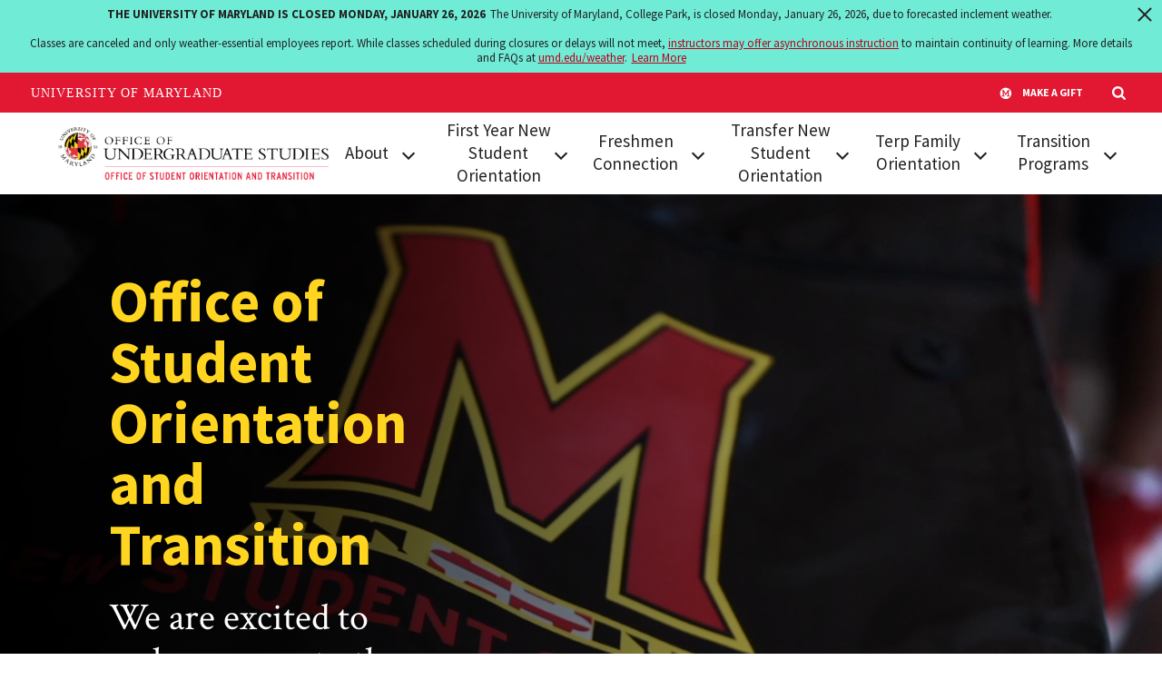

--- FILE ---
content_type: text/html; charset=UTF-8
request_url: https://orientation.umd.edu/
body_size: 6048
content:
<!DOCTYPE html>
<html lang="en" dir="ltr" prefix="og: https://ogp.me/ns#">
  <head>
    <meta charset="utf-8" />
<link rel="shortlink" href="https://orientation.umd.edu/" />
<link rel="canonical" href="https://orientation.umd.edu/" />
<meta property="og:site_name" content="UMD Orientation" />
<meta property="og:url" content="https://orientation.umd.edu/home | https://orientation.umd.edu/" />
<meta property="og:title" content="Office of Student Orientation and Transition | UMD Orientation" />
<meta property="og:image" content="https://orientation.umd.edu/sites/default/files/2020-02/Students_Mall_09192019_0726.jpg" />
<meta name="Generator" content="Drupal 10 (https://www.drupal.org)" />
<meta name="MobileOptimized" content="width" />
<meta name="HandheldFriendly" content="true" />
<meta name="viewport" content="width=device-width, initial-scale=1.0" />
<link rel="icon" href="/themes/contrib/umd_terp/favicon.ico" type="image/vnd.microsoft.icon" />
<script src="/sites/default/files/google_tag/primary/google_tag.script.js?t8peb7" defer></script>

    <title>Office of Student Orientation and Transition | UMD Orientation</title>
    <link rel="stylesheet" media="all" href="/core/themes/stable9/css/system/components/align.module.css?t9a3xl" />
<link rel="stylesheet" media="all" href="/core/themes/stable9/css/system/components/fieldgroup.module.css?t9a3xl" />
<link rel="stylesheet" media="all" href="/core/themes/stable9/css/system/components/container-inline.module.css?t9a3xl" />
<link rel="stylesheet" media="all" href="/core/themes/stable9/css/system/components/clearfix.module.css?t9a3xl" />
<link rel="stylesheet" media="all" href="/core/themes/stable9/css/system/components/details.module.css?t9a3xl" />
<link rel="stylesheet" media="all" href="/core/themes/stable9/css/system/components/hidden.module.css?t9a3xl" />
<link rel="stylesheet" media="all" href="/core/themes/stable9/css/system/components/item-list.module.css?t9a3xl" />
<link rel="stylesheet" media="all" href="/core/themes/stable9/css/system/components/js.module.css?t9a3xl" />
<link rel="stylesheet" media="all" href="/core/themes/stable9/css/system/components/nowrap.module.css?t9a3xl" />
<link rel="stylesheet" media="all" href="/core/themes/stable9/css/system/components/position-container.module.css?t9a3xl" />
<link rel="stylesheet" media="all" href="/core/themes/stable9/css/system/components/reset-appearance.module.css?t9a3xl" />
<link rel="stylesheet" media="all" href="/core/themes/stable9/css/system/components/resize.module.css?t9a3xl" />
<link rel="stylesheet" media="all" href="/core/themes/stable9/css/system/components/system-status-counter.css?t9a3xl" />
<link rel="stylesheet" media="all" href="/core/themes/stable9/css/system/components/system-status-report-counters.css?t9a3xl" />
<link rel="stylesheet" media="all" href="/core/themes/stable9/css/system/components/system-status-report-general-info.css?t9a3xl" />
<link rel="stylesheet" media="all" href="/core/themes/stable9/css/system/components/tablesort.module.css?t9a3xl" />
<link rel="stylesheet" media="all" href="/modules/contrib/paragraphs/css/paragraphs.unpublished.css?t9a3xl" />
<link rel="stylesheet" media="screen" href="/themes/contrib/umd_terp/static/build/css/index.css?t9a3xl" />
<link rel="stylesheet" media="print" href="/themes/contrib/umd_terp/static/build/css/print.css?t9a3xl" />

    <link rel="dns-prefetch" href="https://fonts.googleapis.com">
    <link rel="preconnect" href="https://fonts.gstatic.com/" crossorigin>
    <link href="https://fonts.googleapis.com/css?family=Crimson+Text:400,400i,600,600i|Source+Sans+Pro:200,200i,300,300i,400,400i,600,600i,700,700i,900,900i&display=swap" rel="stylesheet">
    
    <script>
      document.documentElement.classList.add('js');
      if (!!window.MSInputMethodContext && !!document.documentMode) {
        document.documentElement.classList.add('is-ie11');
      }
    </script>
  </head>
  <body class="path--home home">
    <a href="#main-content" class="visually-hidden focusable">
      Skip to main content
    </a>
    <noscript><iframe src="https://www.googletagmanager.com/ns.html?id=GTM-NN7WSJQ" height="0" width="0" style="display:none;visibility:hidden"></iframe></noscript>
      <div class="dialog-off-canvas-main-canvas" data-off-canvas-main-canvas>
    


<header class="site-header site-header-light">
	<div class="site-header__bar max-bound">
		<a class="site-header__logo" href="/">
							<img src="/sites/default/files/orientationlogo_1.png" alt="UMD Orientation logo">
					</a>
		<a href="#site-header-nav" class="site-header__nav-toggle" id="site-header-nav-toggle" tabindex="0" role="button" aria-label="Main Menu" aria-controls="site-header-nav">
			<span aria-hidden="true" class="site-header__nav-icon">
				<span role="presentation"></span>
				<span role="presentation"></span>
				<span role="presentation"></span>
				<span role="presentation"></span>
			</span>
			<span class="sr-only">Main Menu</span>
		</a>
		<nav class="site-header__nav" id="site-header-nav" aria-labelledby="site-header-nav-toggle">
			
				<ul>
							<li>
					<a href="/about" data-drupal-link-system-path="node/56">About</a>
															<ul>
							<li>
					<a href="/about/mission-goals" data-drupal-link-system-path="node/93">Mission &amp; Goals</a>
									</li>
							<li>
					<a href="/about/navigation" data-drupal-link-system-path="node/132">Navigating to Campus</a>
									</li>
							<li>
					<a href="/about/meet-central-staff" data-drupal-link-system-path="node/104">Meet the Central Staff</a>
									</li>
							<li>
					<a href="/about/meet-new-student-orientation-advisors" data-drupal-link-system-path="node/103">Meet the New Student Orientation Advisors</a>
									</li>
							<li>
					<a href="/about/meet-univ100-transition-mentors" data-drupal-link-system-path="node/125">Meet the UNIV100 TMs</a>
									</li>
							<li>
					<a href="/about/apply-orientation-transition" data-drupal-link-system-path="node/101">Apply</a>
									</li>
							<li>
					<a href="/about/contact-us" data-drupal-link-system-path="node/53">Contact Us</a>
									</li>
							<li>
					<a href="/about/frequently-asked-questions-faqs" data-drupal-link-system-path="node/106">Frequently Asked Questions (FAQs)</a>
									</li>
							<li>
					<a href="/about/land-acknowledgement" data-drupal-link-system-path="node/135">Land Acknowledgement</a>
									</li>
					</ul>
	
									</li>
							<li>
					<a href="/first-year-new-student-orientation" data-drupal-link-system-path="node/98">First Year New Student Orientation</a>
															<ul>
							<li>
					<a href="/first-year-new-student-orientation/first-year-registration-schedules" data-drupal-link-system-path="node/109">First Year Registration &amp; Schedules</a>
									</li>
							<li>
					<a href="/first-year-new-student-orientation/first-year-do-list" data-drupal-link-system-path="node/105">First Year To-Do List</a>
									</li>
							<li>
					<a href="https://orientation.umd.edu/about/navigation">Navigating to Campus</a>
									</li>
							<li>
					<a href="/about/frequently-asked-questions-faqs" data-drupal-link-system-path="node/106">Frequently Asked Questions (FAQs)</a>
									</li>
							<li>
					<a href="/first-year-new-student-orientation/after-orientation-checklist" data-drupal-link-system-path="node/120">After Orientation Checklist</a>
									</li>
					</ul>
	
									</li>
							<li>
					<a href="/freshmen-connection-orientation" data-drupal-link-system-path="node/102">Freshmen Connection</a>
															<ul>
							<li>
					<a href="/register" data-drupal-link-system-path="node/112">Freshmen Connection Registration &amp; Schedules</a>
									</li>
							<li>
					<a href="/freshmen-connection/freshmen-connection-do-list" data-drupal-link-system-path="node/126">Freshmen Connection To-Do List</a>
									</li>
							<li>
					<a href="https://orientation.umd.edu/about/navigation">Navigating to Campus</a>
									</li>
							<li>
					<a href="https://orientation.umd.edu/about/frequently-asked-questions-faqs">Frequently Asked Questions</a>
									</li>
							<li>
					<a href="https://orientation.umd.edu/first-year-new-student-orientation/after-orientation-checklist">After Orientation Checklist</a>
									</li>
					</ul>
	
									</li>
							<li>
					<a href="/transfer-new-student-orientation" data-drupal-link-system-path="node/95">Transfer New Student Orientation</a>
															<ul>
							<li>
					<a href="/transfer-new-student-orientation/transfer-registration-schedules" data-drupal-link-system-path="node/131">Transfer Registration &amp; Schedules</a>
									</li>
							<li>
					<a href="/transfer-new-student-orientation/transfer-do-list" data-drupal-link-system-path="node/107">Transfer To-Do List</a>
									</li>
							<li>
					<a href="https://orientation.umd.edu/about/navigation">Navigating to Campus</a>
									</li>
							<li>
					<a href="/first-year-orientation/frequently-asked-questions-faqs">Frequently Asked Questions (FAQs)</a>
									</li>
							<li>
					<a href="/first-year-new-student-orientation/after-orientation-checklist" data-drupal-link-system-path="node/120">After Orientation Checklist</a>
									</li>
					</ul>
	
									</li>
							<li>
					<a href="/terp-family-orientation" data-drupal-link-system-path="node/138">Terp Family Orientation</a>
															<ul>
							<li>
					<a href="/terp-family-orientation/family-supporter-registration-schedules" data-drupal-link-system-path="node/114">Family Registration &amp; Schedules</a>
									</li>
							<li>
					<a href="https://orientation.umd.edu/about/navigation">Navigating to Campus</a>
									</li>
							<li>
					<a href="/first-year-orientation/frequently-asked-questions-faqs">Frequently Asked Questions (FAQs)</a>
									</li>
							<li>
					<a href="/family-hub" data-drupal-link-system-path="node/139">Family &amp; Supporter Onboarding Hub</a>
									</li>
					</ul>
	
									</li>
							<li>
					<a href="/transitionprograms" data-drupal-link-system-path="node/87">Transition Programs</a>
															<ul>
							<li>
					<a href="http://reslife.umd.edu/fallwelcome/">Fall Welcome </a>
									</li>
							<li>
					<a href="/transitionprograms/univ100" data-drupal-link-system-path="node/121">UNIV100</a>
									</li>
							<li>
					<a href="/transitionprograms/univ362" data-drupal-link-system-path="node/122">UNIV362</a>
									</li>
							<li>
					<a href="/transitionprograms/helpful-resources" data-drupal-link-system-path="node/123">Helpful Resources</a>
									</li>
					</ul>
	
									</li>
					</ul>
	


		</nav>
	</div>
</header>

<main id="main-content">
		  
	
	

<div  data-history-node-id="21" class="home-hero home-hero-video home-hero-bg">
	
	<div class="max-bound">
					<div class="home-hero-media">
									<video class="lazyload" aria-hidden="true" data-src="/sites/default/files/2021-10/HeroVideo2.mp4" poster="" autoplay muted loop webkit-playsinline playsinline></video>
					<noscript>
						<video aria-hidden="true" src="/sites/default/files/2021-10/HeroVideo2.mp4" poster="" autoplay muted loop webkit-playsinline playsinline></video>
					</noscript>
							</div>
				<div class="home-hero-content">
			<div class="outer-pad">
				<div class="editor-content">
											<h1>Office of Student Orientation and Transition </h1>
																<h2>We are excited to welcome you to the Maryland family!</h2>
																<p>At New Student Orientation, you will meet with an academic advisor, connect with other new Terps, and register for classes. Our program is designed to prepare you for the academic rigor at UMD, introduce you to Maryland traditions, and acquaint you with campus resources. </p>
																<p><a href="/about" class="btn btn-primary" target="_self">
          Learn More About Us
      </a></p>
									</div>
			</div>
		</div>
	</div>
</div>
    <div class="page-section page-section-umd_terp_homepage page-section-ut_feature">
    <div class="max-bound">
      <div class="outer-pad">
        

	<div class="feature feature-reverse feature-default bg-red" id="umd_terp_paragraph--1081">
					<div class="feature-media">
				<img src="/sites/default/files/styles/optimized/public/2022-01/usa_today_9932399.jpg?itok=SvJrRbNx" alt="Testudo Mascot at Athletic Event">
			</div>
			<div class="feature-content">
				<div class="outer-pad">
					<div class="editor-content">
													<h2>WINTER &#039;25-&#039;26 NEW STUDENT ORIENTATION REGISTRATION</h2>
																			<p><p>Registration for Winter New Student Orientation is OPEN!</p><p>Please check the First-Year &amp; Transfer NSO Registration pages for more details.&nbsp;</p></p>
																	</div>
				</div>
			</div>
			
			</div>

      </div>
    </div>
  </div>
    <div class="page-section page-section-umd_terp_homepage page-section-ut_feature">
    <div class="max-bound">
      <div class="outer-pad">
        

	<div class="feature feature-reverse feature-default bg-white" id="umd_terp_paragraph--1334">
					<div class="feature-media">
				<img src="/sites/default/files/styles/optimized/public/2022-01/Testudo_1.png?itok=NWQoDXwD" alt="Student ID Card">
			</div>
			<div class="feature-content">
				<div class="outer-pad">
					<div class="editor-content">
													<h2>University of Maryland Student ID Cards</h2>
																			<p><p>ID photo submission is now open! Check your pre-orientation To-Do List for more information.&nbsp;</p></p>
																	</div>
				</div>
			</div>
			
			</div>

      </div>
    </div>
  </div>
    <div class="page-section page-section-umd_terp_homepage page-section-ut_feature">
    <div class="max-bound">
      <div class="outer-pad">
        

	<div class="feature feature-default bg-red" id="umd_terp_paragraph--1372">
					<div class="feature-media">
				<img src="/sites/default/files/styles/optimized/public/2022-02/Untitled%20design%20%281%29.png?itok=q3olVL2P" alt="calendar icon in black and white">
			</div>
			<div class="feature-content">
				<div class="outer-pad">
					<div class="editor-content">
													<h2>Need to change your major?</h2>
																			<p><p>Incoming students who wish to change their intended major should email their request to the Office of Undergraduate Admissions at&nbsp;<a href="mailto:ApplyMaryland@umd.edu?subject=Change%20of%20Major%20Request">ApplyMaryland@umd.edu</a>&nbsp;using the subject line "Change of Major Request". Please note that your New Student Orientation date is dependent upon your major and may need to be changed once your change of major is processed. Once you have received a confirmation that your major has been updated, please call our office to double check that your New Student Orientation date works for your new major.&nbsp;</p></p>
																	</div>
				</div>
			</div>
			
			</div>

      </div>
    </div>
  </div>
    <div class="page-section page-section-umd_terp_homepage page-section-ut_blockquote">
    <div class="max-bound">
      <div class="outer-pad">
        

	<blockquote class="blockquote blockquote-default" id="umd_terp_paragraph--889">
					<p>Orientation gives you an opportunity to learn about the huge campus and meet other students in your college or year. I love that I was able to learn campus traditions and it really made me excited for school in the fall.</p>
							<footer class="blockquote-footer">
											<div class="blockquote-portrait">
							<img src="/sites/default/files/styles/optimized/public/2021-07/shell.png?itok=EkZSd7BY" alt="A red Terrapin shell linking to the Orientation registration portal">
						</div>
																<div class="blockquote-attribution">
															<span class="blockquote-author">New Terp Feedback</span>
																													<cite class="blockquote-source">
																			New Student Orientation Survey
																	</cite>
													</div>
									</footer>
							
	</blockquote>

      </div>
    </div>
  </div>
    <div class="page-section page-section-umd_terp_homepage page-section-ut_card_group">
    <div class="max-bound">
      <div class="outer-pad">
        

	<div class="card-group-bg card-group-bg-default" id="umd_terp_paragraph--607">
					<div class="card-group">
			

<div class="card-wrap card-wrap--3">
	<div class="card" id="umd_terp_paragraph--1067">
					<div class="card-img-top card-img">
				<img src="/sites/default/files/styles/optimized/public/2025-06/2025-Orientation-Group-Photos-0010.jpg?itok=2lEpzF4G" alt="2025 orientation staff">
			</div>
				<div class="card-body">
							<h2 class="card-title">Tip #1: Register for Orientation As Soon As Possible</h2>
										<div class="card-text"><p>Our office runs all the orientation programs for newly admitted, degree-seeking undergraduate students. All of our orientation programs are major specific, and space in each session is available on a first reserve basis and class. You register for classes during your orientation session.</p><p>Begin the Registration process below:&nbsp;</p><p><a href="https://orientation.umd.edu/first-year-new-student-orientation">First Year Students</a></p><p><a href="https://orientation.umd.edu/freshmen-connection">Freshmen Connection Students</a></p><p><a href="https://orientation.umd.edu/transfer-new-student-orientation">Transfer Students</a></p></div>
								</div>
	</div>
</div>

			

<div class="card-wrap card-wrap--3">
	<div class="card" id="umd_terp_paragraph--606">
					<div class="card-img-top card-img">
				<img src="/sites/default/files/styles/optimized/public/2021-08/Screen%20Shot%202021-08-04%20at%2010.19.36%20AM.png?itok=HCDQ5ZPP" alt="Screen of Testudo Website profile page">
			</div>
				<div class="card-body">
							<h2 class="card-title">Tip #2: Review Your Directory Information</h2>
										<div class="card-text"><p>Email is the primary mode of communication at the University of Maryland, College Park. As you prepare for orientation make sure your email, phone number, and address are up to date.&nbsp;Please ensure that your email&nbsp;is not a previous college, high school, or parent email.</p></div>
										<a href="https://app.testudo.umd.edu/main/profile" class="card-cta fancy-link" target="_self">
          Update Your Information
      </a>					</div>
	</div>
</div>

			

<div class="card-wrap card-wrap--3">
	<div class="card" id="umd_terp_paragraph--1068">
					<div class="card-img-top card-img">
				<img src="/sites/default/files/styles/optimized/public/2021-07/Screen%20Shot%202021-07-16%20at%203.02.35%20PM.png?itok=TO1AjQJt" alt="Orientation Advisors checking students into orientation">
			</div>
				<div class="card-body">
							<h2 class="card-title">Tip #3: Complete Your To-Do List</h2>
										<div class="card-text"><p>We know you have a ton of questions and might be wondering what come's next? Make sure you review your designated To-Do List and complete ALL of the tasks. You can give our office a call anytime or <a href="mailto:askorientation@umd.edu">email</a> us at if you have questions about tasks on your list.</p><ul><li><a href="/first-year-orientation/first-year-do-list">First Year To-Do List</a></li><li><a href="https://orientation.umd.edu/freshmen-connection/freshmen-connection-do-list">Freshmen Connection To-Do List</a></li><li><a href="/transfer-orientation/transfer-do-list">Transfer To-Do List</a></li></ul></div>
								</div>
	</div>
</div>

	</div>

				
	</div>

      </div>
    </div>
  </div>




</main>


<footer class="site-footer" aria-label="Main">
	<div class="site-footer-main">
		<div class="max-bound">
			<nav class="site-footer-nav" aria-label="Footer">
				
              <ul>
              <li>
        <a href="/about" data-drupal-link-system-path="node/56">About</a>
              </li>
          <li>
        <a href="/about/land-acknowledgement" title="The official University of Maryland Land Acknowledgement which recognizes that the Piscataway People are the traditional stewards of the lands where we work, live and learn." data-drupal-link-system-path="node/135">Land Acknowledgement</a>
              </li>
          <li>
        <a href="/about/contact-us" data-drupal-link-system-path="node/53">Contact Us</a>
              </li>
        </ul>
  


			</nav>
			<div class="site-footer-about">
				<div class="site-footer-logo">
											<img src="/sites/default/files/orientationlogo_2.png" alt="UMD Orientation footer logo">
									</div>
				<div class="site-footer-address">
					<strong>UMD Orientation</strong><br>
											<span>2116 Susquehanna Hall, College Park, MD  20742</span><br>
																<a aria-label="3013148217" href="tel:+3013148217">301-314-8217</a>
																													<span aria-hidden="true">&nbsp;·&nbsp;</span>
												<a href="mailto:askorientation@umd.edu">askorientation@umd.edu</a>
													<span aria-hidden="true">&nbsp;/&nbsp;</span>
							<a href="mailto:transitionprograms@umd.edu">transitionprograms@umd.edu</a>
															</div>
				<div class="site-footer-social">
					
<ul>
			<li>
			<a href="https://twitter.com/terporientation" target="_blank">
				<span class="sr-only">Visit our Twitter</span>
				<span class="icon icon-twitter" aria-hidden="true"></span>
			</a>
		</li>
				<li>
			<a href="https://www.facebook.com/UMDOrientation" target="_blank">
				<span class="sr-only">Visit our Facebook</span>
				<span class="icon icon-facebook" aria-hidden="true"></span>
			</a>
		</li>
				<li>
			<a href="https://www.instagram.com/umd_orientationandtransition/" target="_blank">
				<span class="sr-only">Visit our Instagram</span>
				<span class="icon icon-instagram" aria-hidden="true"></span>
			</a>
		</li>
				<li>
			<a href="https://www.youtube.com/user/UMDOrientationVideos" target="_blank">
				<span class="sr-only">Visit our Youtube</span>
				<span class="icon icon-youtube" aria-hidden="true"></span>
			</a>
		</li>
				<li>
			<a href="https://www.linkedin.com/school/university-of-maryland/" target="_blank">
				<span class="sr-only">Visit our LinkedIn</span>
				<span class="icon icon-linkedin" aria-hidden="true"></span>
			</a>
		</li>
	</ul>
				</div>
			</div>
		</div>
	</div>
	<div class="site-footer-legal">
		<div class="max-bound">
			
              <ul>
              <li>
        <a href="https://umd.edu" target="_blank">UMD.edu</a>
              </li>
          <li>
        <a href="https://www.umd.edu/web-accessibility">Web Accessibility</a>
              </li>
          <li>
        <a href="https://www.umd.edu/privacy-notice" target="_blank">Privacy Notice</a>
              </li>
        </ul>
  


		</div>
	</div>
</footer>
<a href="#" class="back-to-top">Back to Top</a>

  </div>

    
    <script type="application/json" data-drupal-selector="drupal-settings-json">{"path":{"baseUrl":"\/","pathPrefix":"","currentPath":"node\/21","currentPathIsAdmin":false,"isFront":true,"currentLanguage":"en"},"pluralDelimiter":"\u0003","user":{"uid":0,"permissionsHash":"c21aaecf265365b9fb54f78d3df2485e27ccb1169f361aa68585706143176eb4"}}</script>
<script src="/core/misc/drupalSettingsLoader.js?v=10.5.6"></script>
<script src="https://umd-header.umd.edu/build/bundle.js?search=1&amp;search_domain=&amp;events=0&amp;news=0&amp;schools=0&amp;admissions=0&amp;support=1&amp;support_url=&amp;wrapper=&amp;sticky=0"></script>
<script src="/themes/contrib/umd_terp/static/build/js/index.js?v=10.5.6"></script>

  </body>
</html>


--- FILE ---
content_type: text/css
request_url: https://orientation.umd.edu/themes/contrib/umd_terp/static/build/css/index.css?t9a3xl
body_size: 62419
content:
.align-baseline{vertical-align:baseline!important}.align-top{vertical-align:top!important}.align-middle{vertical-align:middle!important}.align-bottom{vertical-align:bottom!important}.align-text-bottom{vertical-align:text-bottom!important}.align-text-top{vertical-align:text-top!important}.bg-primary{background-color:#007bff!important}a.bg-primary:focus,a.bg-primary:hover,button.bg-primary:focus,button.bg-primary:hover{background-color:#0062cc!important}.bg-secondary{background-color:#666!important}a.bg-secondary:focus,a.bg-secondary:hover,button.bg-secondary:focus,button.bg-secondary:hover{background-color:#4d4d4d!important}.bg-success{background-color:#28a745!important}a.bg-success:focus,a.bg-success:hover,button.bg-success:focus,button.bg-success:hover{background-color:#1e7e34!important}.bg-info{background-color:#17a2b8!important}a.bg-info:focus,a.bg-info:hover,button.bg-info:focus,button.bg-info:hover{background-color:#117a8b!important}.bg-warning{background-color:#ffd520!important}a.bg-warning:focus,a.bg-warning:hover,button.bg-warning:focus,button.bg-warning:hover{background-color:#ecc000!important}.bg-danger{background-color:#e21833!important}a.bg-danger:focus,a.bg-danger:hover,button.bg-danger:focus,button.bg-danger:hover{background-color:#b41329!important}.bg-light{background-color:#f7f7f7!important}a.bg-light:focus,a.bg-light:hover,button.bg-light:focus,button.bg-light:hover{background-color:#dedede!important}.bg-dark{background-color:#333!important}a.bg-dark:focus,a.bg-dark:hover,button.bg-dark:focus,button.bg-dark:hover{background-color:#1a1a1a!important}.bg-light-gray{background-color:#f7f7f7!important}a.bg-light-gray:focus,a.bg-light-gray:hover,button.bg-light-gray:focus,button.bg-light-gray:hover{background-color:#dedede!important}.bg-dark-gray{background-color:#222!important}a.bg-dark-gray:focus,a.bg-dark-gray:hover,button.bg-dark-gray:focus,button.bg-dark-gray:hover{background-color:#090909!important}.bg-red{background-color:#e21833!important}a.bg-red:focus,a.bg-red:hover,button.bg-red:focus,button.bg-red:hover{background-color:#b41329!important}.bg-dark-red{background-color:#9f001c!important}a.bg-dark-red:focus,a.bg-dark-red:hover,button.bg-dark-red:focus,button.bg-dark-red:hover{background-color:#6c0013!important}.bg-yellow{background-color:#ffd520!important}a.bg-yellow:focus,a.bg-yellow:hover,button.bg-yellow:focus,button.bg-yellow:hover{background-color:#ecc000!important}a.bg-white:focus,a.bg-white:hover,button.bg-white:focus,button.bg-white:hover{background-color:#e6e6e6!important}.bg-black,a.bg-black:focus,a.bg-black:hover,button.bg-black:focus,button.bg-black:hover{background-color:#000!important}.bg-white{background-color:#fff!important}.bg-transparent{background-color:transparent!important}.border{border:1px solid #d8d8d8!important}.border-top{border-top:1px solid #d8d8d8!important}.border-right{border-right:1px solid #d8d8d8!important}.border-bottom{border-bottom:1px solid #d8d8d8!important}.border-left{border-left:1px solid #d8d8d8!important}.border-0{border:0!important}.border-top-0{border-top:0!important}.border-right-0{border-right:0!important}.border-bottom-0{border-bottom:0!important}.border-left-0{border-left:0!important}.border-primary{border-color:#007bff!important}.border-secondary{border-color:#666!important}.border-success{border-color:#28a745!important}.border-info{border-color:#17a2b8!important}.border-warning{border-color:#ffd520!important}.border-danger{border-color:#e21833!important}.border-light{border-color:#f7f7f7!important}.border-dark{border-color:#333!important}.border-light-gray{border-color:#f7f7f7!important}.border-dark-gray{border-color:#222!important}.border-red{border-color:#e21833!important}.border-dark-red{border-color:#9f001c!important}.border-yellow{border-color:#ffd520!important}.border-black{border-color:#000!important}.border-white{border-color:#fff!important}.rounded-sm{border-radius:.2rem!important}.rounded{border-radius:.25rem!important}.rounded-top{border-top-left-radius:.25rem!important}.rounded-right,.rounded-top{border-top-right-radius:.25rem!important}.rounded-bottom,.rounded-right{border-bottom-right-radius:.25rem!important}.rounded-bottom,.rounded-left{border-bottom-left-radius:.25rem!important}.rounded-left{border-top-left-radius:.25rem!important}.rounded-lg{border-radius:.3rem!important}.rounded-circle{border-radius:50%!important}.rounded-pill{border-radius:50rem!important}.rounded-0{border-radius:0!important}.clearfix:after{display:block;clear:both;content:""}.d-none{display:none!important}.d-inline{display:inline!important}.d-inline-block{display:inline-block!important}.d-block{display:block!important}.d-table{display:table!important}.d-table-row{display:table-row!important}.d-table-cell{display:table-cell!important}.d-flex{display:flex!important}.d-inline-flex{display:inline-flex!important}@media (min-width:399px){.d-399-none{display:none!important}.d-399-inline{display:inline!important}.d-399-inline-block{display:inline-block!important}.d-399-block{display:block!important}.d-399-table{display:table!important}.d-399-table-row{display:table-row!important}.d-399-table-cell{display:table-cell!important}.d-399-flex{display:flex!important}.d-399-inline-flex{display:inline-flex!important}}@media (min-width:400px){.d-400-none{display:none!important}.d-400-inline{display:inline!important}.d-400-inline-block{display:inline-block!important}.d-400-block{display:block!important}.d-400-table{display:table!important}.d-400-table-row{display:table-row!important}.d-400-table-cell{display:table-cell!important}.d-400-flex{display:flex!important}.d-400-inline-flex{display:inline-flex!important}}@media (min-width:449px){.d-449-none{display:none!important}.d-449-inline{display:inline!important}.d-449-inline-block{display:inline-block!important}.d-449-block{display:block!important}.d-449-table{display:table!important}.d-449-table-row{display:table-row!important}.d-449-table-cell{display:table-cell!important}.d-449-flex{display:flex!important}.d-449-inline-flex{display:inline-flex!important}}@media (min-width:450px){.d-450-none{display:none!important}.d-450-inline{display:inline!important}.d-450-inline-block{display:inline-block!important}.d-450-block{display:block!important}.d-450-table{display:table!important}.d-450-table-row{display:table-row!important}.d-450-table-cell{display:table-cell!important}.d-450-flex{display:flex!important}.d-450-inline-flex{display:inline-flex!important}}@media (min-width:499px){.d-499-none{display:none!important}.d-499-inline{display:inline!important}.d-499-inline-block{display:inline-block!important}.d-499-block{display:block!important}.d-499-table{display:table!important}.d-499-table-row{display:table-row!important}.d-499-table-cell{display:table-cell!important}.d-499-flex{display:flex!important}.d-499-inline-flex{display:inline-flex!important}}@media (min-width:500px){.d-500-none{display:none!important}.d-500-inline{display:inline!important}.d-500-inline-block{display:inline-block!important}.d-500-block{display:block!important}.d-500-table{display:table!important}.d-500-table-row{display:table-row!important}.d-500-table-cell{display:table-cell!important}.d-500-flex{display:flex!important}.d-500-inline-flex{display:inline-flex!important}}@media (min-width:599px){.d-599-none{display:none!important}.d-599-inline{display:inline!important}.d-599-inline-block{display:inline-block!important}.d-599-block{display:block!important}.d-599-table{display:table!important}.d-599-table-row{display:table-row!important}.d-599-table-cell{display:table-cell!important}.d-599-flex{display:flex!important}.d-599-inline-flex{display:inline-flex!important}}@media (min-width:600px){.d-600-none{display:none!important}.d-600-inline{display:inline!important}.d-600-inline-block{display:inline-block!important}.d-600-block{display:block!important}.d-600-table{display:table!important}.d-600-table-row{display:table-row!important}.d-600-table-cell{display:table-cell!important}.d-600-flex{display:flex!important}.d-600-inline-flex{display:inline-flex!important}}@media (min-width:799px){.d-799-none{display:none!important}.d-799-inline{display:inline!important}.d-799-inline-block{display:inline-block!important}.d-799-block{display:block!important}.d-799-table{display:table!important}.d-799-table-row{display:table-row!important}.d-799-table-cell{display:table-cell!important}.d-799-flex{display:flex!important}.d-799-inline-flex{display:inline-flex!important}}@media (min-width:800px){.d-800-none{display:none!important}.d-800-inline{display:inline!important}.d-800-inline-block{display:inline-block!important}.d-800-block{display:block!important}.d-800-table{display:table!important}.d-800-table-row{display:table-row!important}.d-800-table-cell{display:table-cell!important}.d-800-flex{display:flex!important}.d-800-inline-flex{display:inline-flex!important}}@media (min-width:899px){.d-899-none{display:none!important}.d-899-inline{display:inline!important}.d-899-inline-block{display:inline-block!important}.d-899-block{display:block!important}.d-899-table{display:table!important}.d-899-table-row{display:table-row!important}.d-899-table-cell{display:table-cell!important}.d-899-flex{display:flex!important}.d-899-inline-flex{display:inline-flex!important}}@media (min-width:900px){.d-900-none{display:none!important}.d-900-inline{display:inline!important}.d-900-inline-block{display:inline-block!important}.d-900-block{display:block!important}.d-900-table{display:table!important}.d-900-table-row{display:table-row!important}.d-900-table-cell{display:table-cell!important}.d-900-flex{display:flex!important}.d-900-inline-flex{display:inline-flex!important}}@media (min-width:999px){.d-999-none{display:none!important}.d-999-inline{display:inline!important}.d-999-inline-block{display:inline-block!important}.d-999-block{display:block!important}.d-999-table{display:table!important}.d-999-table-row{display:table-row!important}.d-999-table-cell{display:table-cell!important}.d-999-flex{display:flex!important}.d-999-inline-flex{display:inline-flex!important}}@media (min-width:1000px){.d-1000-none{display:none!important}.d-1000-inline{display:inline!important}.d-1000-inline-block{display:inline-block!important}.d-1000-block{display:block!important}.d-1000-table{display:table!important}.d-1000-table-row{display:table-row!important}.d-1000-table-cell{display:table-cell!important}.d-1000-flex{display:flex!important}.d-1000-inline-flex{display:inline-flex!important}}@media (min-width:1023px){.d-1023-none{display:none!important}.d-1023-inline{display:inline!important}.d-1023-inline-block{display:inline-block!important}.d-1023-block{display:block!important}.d-1023-table{display:table!important}.d-1023-table-row{display:table-row!important}.d-1023-table-cell{display:table-cell!important}.d-1023-flex{display:flex!important}.d-1023-inline-flex{display:inline-flex!important}}@media (min-width:1024px){.d-1024-none{display:none!important}.d-1024-inline{display:inline!important}.d-1024-inline-block{display:inline-block!important}.d-1024-block{display:block!important}.d-1024-table{display:table!important}.d-1024-table-row{display:table-row!important}.d-1024-table-cell{display:table-cell!important}.d-1024-flex{display:flex!important}.d-1024-inline-flex{display:inline-flex!important}}@media (min-width:1199px){.d-1199-none{display:none!important}.d-1199-inline{display:inline!important}.d-1199-inline-block{display:inline-block!important}.d-1199-block{display:block!important}.d-1199-table{display:table!important}.d-1199-table-row{display:table-row!important}.d-1199-table-cell{display:table-cell!important}.d-1199-flex{display:flex!important}.d-1199-inline-flex{display:inline-flex!important}}@media (min-width:1200px){.d-1200-none{display:none!important}.d-1200-inline{display:inline!important}.d-1200-inline-block{display:inline-block!important}.d-1200-block{display:block!important}.d-1200-table{display:table!important}.d-1200-table-row{display:table-row!important}.d-1200-table-cell{display:table-cell!important}.d-1200-flex{display:flex!important}.d-1200-inline-flex{display:inline-flex!important}}@media (min-width:1439px){.d-1439-none{display:none!important}.d-1439-inline{display:inline!important}.d-1439-inline-block{display:inline-block!important}.d-1439-block{display:block!important}.d-1439-table{display:table!important}.d-1439-table-row{display:table-row!important}.d-1439-table-cell{display:table-cell!important}.d-1439-flex{display:flex!important}.d-1439-inline-flex{display:inline-flex!important}}@media (min-width:1440px){.d-1440-none{display:none!important}.d-1440-inline{display:inline!important}.d-1440-inline-block{display:inline-block!important}.d-1440-block{display:block!important}.d-1440-table{display:table!important}.d-1440-table-row{display:table-row!important}.d-1440-table-cell{display:table-cell!important}.d-1440-flex{display:flex!important}.d-1440-inline-flex{display:inline-flex!important}}@media print{.d-print-none{display:none!important}.d-print-inline{display:inline!important}.d-print-inline-block{display:inline-block!important}.d-print-block{display:block!important}.d-print-table{display:table!important}.d-print-table-row{display:table-row!important}.d-print-table-cell{display:table-cell!important}.d-print-flex{display:flex!important}.d-print-inline-flex{display:inline-flex!important}}.embed-responsive{position:relative;display:block;width:100%;padding:0;overflow:hidden}.embed-responsive:before{display:block;content:""}.embed-responsive .embed-responsive-item,.embed-responsive embed,.embed-responsive iframe,.embed-responsive object,.embed-responsive video{position:absolute;top:0;bottom:0;left:0;width:100%;height:100%;border:0}.embed-responsive-21by9:before{padding-top:42.85714%}.embed-responsive-16by9:before{padding-top:56.25%}.embed-responsive-4by3:before{padding-top:75%}.embed-responsive-1by1:before{padding-top:100%}.embed-responsive-2by1:before{padding-top:50%}.flex-row{flex-direction:row!important}.flex-column{flex-direction:column!important}.flex-row-reverse{flex-direction:row-reverse!important}.flex-column-reverse{flex-direction:column-reverse!important}.flex-wrap{flex-wrap:wrap!important}.flex-nowrap{flex-wrap:nowrap!important}.flex-wrap-reverse{flex-wrap:wrap-reverse!important}.flex-fill{flex:1 1 auto!important}.flex-grow-0{flex-grow:0!important}.flex-grow-1{flex-grow:1!important}.flex-shrink-0{flex-shrink:0!important}.flex-shrink-1{flex-shrink:1!important}.justify-content-start{justify-content:flex-start!important}.justify-content-end{justify-content:flex-end!important}.justify-content-center{justify-content:center!important}.justify-content-between{justify-content:space-between!important}.justify-content-around{justify-content:space-around!important}.align-items-start{align-items:flex-start!important}.align-items-end{align-items:flex-end!important}.align-items-center{align-items:center!important}.align-items-baseline{align-items:baseline!important}.align-items-stretch{align-items:stretch!important}.align-content-start{align-content:flex-start!important}.align-content-end{align-content:flex-end!important}.align-content-center{align-content:center!important}.align-content-between{align-content:space-between!important}.align-content-around{align-content:space-around!important}.align-content-stretch{align-content:stretch!important}.align-self-auto{align-self:auto!important}.align-self-start{align-self:flex-start!important}.align-self-end{align-self:flex-end!important}.align-self-center{align-self:center!important}.align-self-baseline{align-self:baseline!important}.align-self-stretch{align-self:stretch!important}@media (min-width:399px){.flex-399-row{flex-direction:row!important}.flex-399-column{flex-direction:column!important}.flex-399-row-reverse{flex-direction:row-reverse!important}.flex-399-column-reverse{flex-direction:column-reverse!important}.flex-399-wrap{flex-wrap:wrap!important}.flex-399-nowrap{flex-wrap:nowrap!important}.flex-399-wrap-reverse{flex-wrap:wrap-reverse!important}.flex-399-fill{flex:1 1 auto!important}.flex-399-grow-0{flex-grow:0!important}.flex-399-grow-1{flex-grow:1!important}.flex-399-shrink-0{flex-shrink:0!important}.flex-399-shrink-1{flex-shrink:1!important}.justify-content-399-start{justify-content:flex-start!important}.justify-content-399-end{justify-content:flex-end!important}.justify-content-399-center{justify-content:center!important}.justify-content-399-between{justify-content:space-between!important}.justify-content-399-around{justify-content:space-around!important}.align-items-399-start{align-items:flex-start!important}.align-items-399-end{align-items:flex-end!important}.align-items-399-center{align-items:center!important}.align-items-399-baseline{align-items:baseline!important}.align-items-399-stretch{align-items:stretch!important}.align-content-399-start{align-content:flex-start!important}.align-content-399-end{align-content:flex-end!important}.align-content-399-center{align-content:center!important}.align-content-399-between{align-content:space-between!important}.align-content-399-around{align-content:space-around!important}.align-content-399-stretch{align-content:stretch!important}.align-self-399-auto{align-self:auto!important}.align-self-399-start{align-self:flex-start!important}.align-self-399-end{align-self:flex-end!important}.align-self-399-center{align-self:center!important}.align-self-399-baseline{align-self:baseline!important}.align-self-399-stretch{align-self:stretch!important}}@media (min-width:400px){.flex-400-row{flex-direction:row!important}.flex-400-column{flex-direction:column!important}.flex-400-row-reverse{flex-direction:row-reverse!important}.flex-400-column-reverse{flex-direction:column-reverse!important}.flex-400-wrap{flex-wrap:wrap!important}.flex-400-nowrap{flex-wrap:nowrap!important}.flex-400-wrap-reverse{flex-wrap:wrap-reverse!important}.flex-400-fill{flex:1 1 auto!important}.flex-400-grow-0{flex-grow:0!important}.flex-400-grow-1{flex-grow:1!important}.flex-400-shrink-0{flex-shrink:0!important}.flex-400-shrink-1{flex-shrink:1!important}.justify-content-400-start{justify-content:flex-start!important}.justify-content-400-end{justify-content:flex-end!important}.justify-content-400-center{justify-content:center!important}.justify-content-400-between{justify-content:space-between!important}.justify-content-400-around{justify-content:space-around!important}.align-items-400-start{align-items:flex-start!important}.align-items-400-end{align-items:flex-end!important}.align-items-400-center{align-items:center!important}.align-items-400-baseline{align-items:baseline!important}.align-items-400-stretch{align-items:stretch!important}.align-content-400-start{align-content:flex-start!important}.align-content-400-end{align-content:flex-end!important}.align-content-400-center{align-content:center!important}.align-content-400-between{align-content:space-between!important}.align-content-400-around{align-content:space-around!important}.align-content-400-stretch{align-content:stretch!important}.align-self-400-auto{align-self:auto!important}.align-self-400-start{align-self:flex-start!important}.align-self-400-end{align-self:flex-end!important}.align-self-400-center{align-self:center!important}.align-self-400-baseline{align-self:baseline!important}.align-self-400-stretch{align-self:stretch!important}}@media (min-width:449px){.flex-449-row{flex-direction:row!important}.flex-449-column{flex-direction:column!important}.flex-449-row-reverse{flex-direction:row-reverse!important}.flex-449-column-reverse{flex-direction:column-reverse!important}.flex-449-wrap{flex-wrap:wrap!important}.flex-449-nowrap{flex-wrap:nowrap!important}.flex-449-wrap-reverse{flex-wrap:wrap-reverse!important}.flex-449-fill{flex:1 1 auto!important}.flex-449-grow-0{flex-grow:0!important}.flex-449-grow-1{flex-grow:1!important}.flex-449-shrink-0{flex-shrink:0!important}.flex-449-shrink-1{flex-shrink:1!important}.justify-content-449-start{justify-content:flex-start!important}.justify-content-449-end{justify-content:flex-end!important}.justify-content-449-center{justify-content:center!important}.justify-content-449-between{justify-content:space-between!important}.justify-content-449-around{justify-content:space-around!important}.align-items-449-start{align-items:flex-start!important}.align-items-449-end{align-items:flex-end!important}.align-items-449-center{align-items:center!important}.align-items-449-baseline{align-items:baseline!important}.align-items-449-stretch{align-items:stretch!important}.align-content-449-start{align-content:flex-start!important}.align-content-449-end{align-content:flex-end!important}.align-content-449-center{align-content:center!important}.align-content-449-between{align-content:space-between!important}.align-content-449-around{align-content:space-around!important}.align-content-449-stretch{align-content:stretch!important}.align-self-449-auto{align-self:auto!important}.align-self-449-start{align-self:flex-start!important}.align-self-449-end{align-self:flex-end!important}.align-self-449-center{align-self:center!important}.align-self-449-baseline{align-self:baseline!important}.align-self-449-stretch{align-self:stretch!important}}@media (min-width:450px){.flex-450-row{flex-direction:row!important}.flex-450-column{flex-direction:column!important}.flex-450-row-reverse{flex-direction:row-reverse!important}.flex-450-column-reverse{flex-direction:column-reverse!important}.flex-450-wrap{flex-wrap:wrap!important}.flex-450-nowrap{flex-wrap:nowrap!important}.flex-450-wrap-reverse{flex-wrap:wrap-reverse!important}.flex-450-fill{flex:1 1 auto!important}.flex-450-grow-0{flex-grow:0!important}.flex-450-grow-1{flex-grow:1!important}.flex-450-shrink-0{flex-shrink:0!important}.flex-450-shrink-1{flex-shrink:1!important}.justify-content-450-start{justify-content:flex-start!important}.justify-content-450-end{justify-content:flex-end!important}.justify-content-450-center{justify-content:center!important}.justify-content-450-between{justify-content:space-between!important}.justify-content-450-around{justify-content:space-around!important}.align-items-450-start{align-items:flex-start!important}.align-items-450-end{align-items:flex-end!important}.align-items-450-center{align-items:center!important}.align-items-450-baseline{align-items:baseline!important}.align-items-450-stretch{align-items:stretch!important}.align-content-450-start{align-content:flex-start!important}.align-content-450-end{align-content:flex-end!important}.align-content-450-center{align-content:center!important}.align-content-450-between{align-content:space-between!important}.align-content-450-around{align-content:space-around!important}.align-content-450-stretch{align-content:stretch!important}.align-self-450-auto{align-self:auto!important}.align-self-450-start{align-self:flex-start!important}.align-self-450-end{align-self:flex-end!important}.align-self-450-center{align-self:center!important}.align-self-450-baseline{align-self:baseline!important}.align-self-450-stretch{align-self:stretch!important}}@media (min-width:499px){.flex-499-row{flex-direction:row!important}.flex-499-column{flex-direction:column!important}.flex-499-row-reverse{flex-direction:row-reverse!important}.flex-499-column-reverse{flex-direction:column-reverse!important}.flex-499-wrap{flex-wrap:wrap!important}.flex-499-nowrap{flex-wrap:nowrap!important}.flex-499-wrap-reverse{flex-wrap:wrap-reverse!important}.flex-499-fill{flex:1 1 auto!important}.flex-499-grow-0{flex-grow:0!important}.flex-499-grow-1{flex-grow:1!important}.flex-499-shrink-0{flex-shrink:0!important}.flex-499-shrink-1{flex-shrink:1!important}.justify-content-499-start{justify-content:flex-start!important}.justify-content-499-end{justify-content:flex-end!important}.justify-content-499-center{justify-content:center!important}.justify-content-499-between{justify-content:space-between!important}.justify-content-499-around{justify-content:space-around!important}.align-items-499-start{align-items:flex-start!important}.align-items-499-end{align-items:flex-end!important}.align-items-499-center{align-items:center!important}.align-items-499-baseline{align-items:baseline!important}.align-items-499-stretch{align-items:stretch!important}.align-content-499-start{align-content:flex-start!important}.align-content-499-end{align-content:flex-end!important}.align-content-499-center{align-content:center!important}.align-content-499-between{align-content:space-between!important}.align-content-499-around{align-content:space-around!important}.align-content-499-stretch{align-content:stretch!important}.align-self-499-auto{align-self:auto!important}.align-self-499-start{align-self:flex-start!important}.align-self-499-end{align-self:flex-end!important}.align-self-499-center{align-self:center!important}.align-self-499-baseline{align-self:baseline!important}.align-self-499-stretch{align-self:stretch!important}}@media (min-width:500px){.flex-500-row{flex-direction:row!important}.flex-500-column{flex-direction:column!important}.flex-500-row-reverse{flex-direction:row-reverse!important}.flex-500-column-reverse{flex-direction:column-reverse!important}.flex-500-wrap{flex-wrap:wrap!important}.flex-500-nowrap{flex-wrap:nowrap!important}.flex-500-wrap-reverse{flex-wrap:wrap-reverse!important}.flex-500-fill{flex:1 1 auto!important}.flex-500-grow-0{flex-grow:0!important}.flex-500-grow-1{flex-grow:1!important}.flex-500-shrink-0{flex-shrink:0!important}.flex-500-shrink-1{flex-shrink:1!important}.justify-content-500-start{justify-content:flex-start!important}.justify-content-500-end{justify-content:flex-end!important}.justify-content-500-center{justify-content:center!important}.justify-content-500-between{justify-content:space-between!important}.justify-content-500-around{justify-content:space-around!important}.align-items-500-start{align-items:flex-start!important}.align-items-500-end{align-items:flex-end!important}.align-items-500-center{align-items:center!important}.align-items-500-baseline{align-items:baseline!important}.align-items-500-stretch{align-items:stretch!important}.align-content-500-start{align-content:flex-start!important}.align-content-500-end{align-content:flex-end!important}.align-content-500-center{align-content:center!important}.align-content-500-between{align-content:space-between!important}.align-content-500-around{align-content:space-around!important}.align-content-500-stretch{align-content:stretch!important}.align-self-500-auto{align-self:auto!important}.align-self-500-start{align-self:flex-start!important}.align-self-500-end{align-self:flex-end!important}.align-self-500-center{align-self:center!important}.align-self-500-baseline{align-self:baseline!important}.align-self-500-stretch{align-self:stretch!important}}@media (min-width:599px){.flex-599-row{flex-direction:row!important}.flex-599-column{flex-direction:column!important}.flex-599-row-reverse{flex-direction:row-reverse!important}.flex-599-column-reverse{flex-direction:column-reverse!important}.flex-599-wrap{flex-wrap:wrap!important}.flex-599-nowrap{flex-wrap:nowrap!important}.flex-599-wrap-reverse{flex-wrap:wrap-reverse!important}.flex-599-fill{flex:1 1 auto!important}.flex-599-grow-0{flex-grow:0!important}.flex-599-grow-1{flex-grow:1!important}.flex-599-shrink-0{flex-shrink:0!important}.flex-599-shrink-1{flex-shrink:1!important}.justify-content-599-start{justify-content:flex-start!important}.justify-content-599-end{justify-content:flex-end!important}.justify-content-599-center{justify-content:center!important}.justify-content-599-between{justify-content:space-between!important}.justify-content-599-around{justify-content:space-around!important}.align-items-599-start{align-items:flex-start!important}.align-items-599-end{align-items:flex-end!important}.align-items-599-center{align-items:center!important}.align-items-599-baseline{align-items:baseline!important}.align-items-599-stretch{align-items:stretch!important}.align-content-599-start{align-content:flex-start!important}.align-content-599-end{align-content:flex-end!important}.align-content-599-center{align-content:center!important}.align-content-599-between{align-content:space-between!important}.align-content-599-around{align-content:space-around!important}.align-content-599-stretch{align-content:stretch!important}.align-self-599-auto{align-self:auto!important}.align-self-599-start{align-self:flex-start!important}.align-self-599-end{align-self:flex-end!important}.align-self-599-center{align-self:center!important}.align-self-599-baseline{align-self:baseline!important}.align-self-599-stretch{align-self:stretch!important}}@media (min-width:600px){.flex-600-row{flex-direction:row!important}.flex-600-column{flex-direction:column!important}.flex-600-row-reverse{flex-direction:row-reverse!important}.flex-600-column-reverse{flex-direction:column-reverse!important}.flex-600-wrap{flex-wrap:wrap!important}.flex-600-nowrap{flex-wrap:nowrap!important}.flex-600-wrap-reverse{flex-wrap:wrap-reverse!important}.flex-600-fill{flex:1 1 auto!important}.flex-600-grow-0{flex-grow:0!important}.flex-600-grow-1{flex-grow:1!important}.flex-600-shrink-0{flex-shrink:0!important}.flex-600-shrink-1{flex-shrink:1!important}.justify-content-600-start{justify-content:flex-start!important}.justify-content-600-end{justify-content:flex-end!important}.justify-content-600-center{justify-content:center!important}.justify-content-600-between{justify-content:space-between!important}.justify-content-600-around{justify-content:space-around!important}.align-items-600-start{align-items:flex-start!important}.align-items-600-end{align-items:flex-end!important}.align-items-600-center{align-items:center!important}.align-items-600-baseline{align-items:baseline!important}.align-items-600-stretch{align-items:stretch!important}.align-content-600-start{align-content:flex-start!important}.align-content-600-end{align-content:flex-end!important}.align-content-600-center{align-content:center!important}.align-content-600-between{align-content:space-between!important}.align-content-600-around{align-content:space-around!important}.align-content-600-stretch{align-content:stretch!important}.align-self-600-auto{align-self:auto!important}.align-self-600-start{align-self:flex-start!important}.align-self-600-end{align-self:flex-end!important}.align-self-600-center{align-self:center!important}.align-self-600-baseline{align-self:baseline!important}.align-self-600-stretch{align-self:stretch!important}}@media (min-width:799px){.flex-799-row{flex-direction:row!important}.flex-799-column{flex-direction:column!important}.flex-799-row-reverse{flex-direction:row-reverse!important}.flex-799-column-reverse{flex-direction:column-reverse!important}.flex-799-wrap{flex-wrap:wrap!important}.flex-799-nowrap{flex-wrap:nowrap!important}.flex-799-wrap-reverse{flex-wrap:wrap-reverse!important}.flex-799-fill{flex:1 1 auto!important}.flex-799-grow-0{flex-grow:0!important}.flex-799-grow-1{flex-grow:1!important}.flex-799-shrink-0{flex-shrink:0!important}.flex-799-shrink-1{flex-shrink:1!important}.justify-content-799-start{justify-content:flex-start!important}.justify-content-799-end{justify-content:flex-end!important}.justify-content-799-center{justify-content:center!important}.justify-content-799-between{justify-content:space-between!important}.justify-content-799-around{justify-content:space-around!important}.align-items-799-start{align-items:flex-start!important}.align-items-799-end{align-items:flex-end!important}.align-items-799-center{align-items:center!important}.align-items-799-baseline{align-items:baseline!important}.align-items-799-stretch{align-items:stretch!important}.align-content-799-start{align-content:flex-start!important}.align-content-799-end{align-content:flex-end!important}.align-content-799-center{align-content:center!important}.align-content-799-between{align-content:space-between!important}.align-content-799-around{align-content:space-around!important}.align-content-799-stretch{align-content:stretch!important}.align-self-799-auto{align-self:auto!important}.align-self-799-start{align-self:flex-start!important}.align-self-799-end{align-self:flex-end!important}.align-self-799-center{align-self:center!important}.align-self-799-baseline{align-self:baseline!important}.align-self-799-stretch{align-self:stretch!important}}@media (min-width:800px){.flex-800-row{flex-direction:row!important}.flex-800-column{flex-direction:column!important}.flex-800-row-reverse{flex-direction:row-reverse!important}.flex-800-column-reverse{flex-direction:column-reverse!important}.flex-800-wrap{flex-wrap:wrap!important}.flex-800-nowrap{flex-wrap:nowrap!important}.flex-800-wrap-reverse{flex-wrap:wrap-reverse!important}.flex-800-fill{flex:1 1 auto!important}.flex-800-grow-0{flex-grow:0!important}.flex-800-grow-1{flex-grow:1!important}.flex-800-shrink-0{flex-shrink:0!important}.flex-800-shrink-1{flex-shrink:1!important}.justify-content-800-start{justify-content:flex-start!important}.justify-content-800-end{justify-content:flex-end!important}.justify-content-800-center{justify-content:center!important}.justify-content-800-between{justify-content:space-between!important}.justify-content-800-around{justify-content:space-around!important}.align-items-800-start{align-items:flex-start!important}.align-items-800-end{align-items:flex-end!important}.align-items-800-center{align-items:center!important}.align-items-800-baseline{align-items:baseline!important}.align-items-800-stretch{align-items:stretch!important}.align-content-800-start{align-content:flex-start!important}.align-content-800-end{align-content:flex-end!important}.align-content-800-center{align-content:center!important}.align-content-800-between{align-content:space-between!important}.align-content-800-around{align-content:space-around!important}.align-content-800-stretch{align-content:stretch!important}.align-self-800-auto{align-self:auto!important}.align-self-800-start{align-self:flex-start!important}.align-self-800-end{align-self:flex-end!important}.align-self-800-center{align-self:center!important}.align-self-800-baseline{align-self:baseline!important}.align-self-800-stretch{align-self:stretch!important}}@media (min-width:899px){.flex-899-row{flex-direction:row!important}.flex-899-column{flex-direction:column!important}.flex-899-row-reverse{flex-direction:row-reverse!important}.flex-899-column-reverse{flex-direction:column-reverse!important}.flex-899-wrap{flex-wrap:wrap!important}.flex-899-nowrap{flex-wrap:nowrap!important}.flex-899-wrap-reverse{flex-wrap:wrap-reverse!important}.flex-899-fill{flex:1 1 auto!important}.flex-899-grow-0{flex-grow:0!important}.flex-899-grow-1{flex-grow:1!important}.flex-899-shrink-0{flex-shrink:0!important}.flex-899-shrink-1{flex-shrink:1!important}.justify-content-899-start{justify-content:flex-start!important}.justify-content-899-end{justify-content:flex-end!important}.justify-content-899-center{justify-content:center!important}.justify-content-899-between{justify-content:space-between!important}.justify-content-899-around{justify-content:space-around!important}.align-items-899-start{align-items:flex-start!important}.align-items-899-end{align-items:flex-end!important}.align-items-899-center{align-items:center!important}.align-items-899-baseline{align-items:baseline!important}.align-items-899-stretch{align-items:stretch!important}.align-content-899-start{align-content:flex-start!important}.align-content-899-end{align-content:flex-end!important}.align-content-899-center{align-content:center!important}.align-content-899-between{align-content:space-between!important}.align-content-899-around{align-content:space-around!important}.align-content-899-stretch{align-content:stretch!important}.align-self-899-auto{align-self:auto!important}.align-self-899-start{align-self:flex-start!important}.align-self-899-end{align-self:flex-end!important}.align-self-899-center{align-self:center!important}.align-self-899-baseline{align-self:baseline!important}.align-self-899-stretch{align-self:stretch!important}}@media (min-width:900px){.flex-900-row{flex-direction:row!important}.flex-900-column{flex-direction:column!important}.flex-900-row-reverse{flex-direction:row-reverse!important}.flex-900-column-reverse{flex-direction:column-reverse!important}.flex-900-wrap{flex-wrap:wrap!important}.flex-900-nowrap{flex-wrap:nowrap!important}.flex-900-wrap-reverse{flex-wrap:wrap-reverse!important}.flex-900-fill{flex:1 1 auto!important}.flex-900-grow-0{flex-grow:0!important}.flex-900-grow-1{flex-grow:1!important}.flex-900-shrink-0{flex-shrink:0!important}.flex-900-shrink-1{flex-shrink:1!important}.justify-content-900-start{justify-content:flex-start!important}.justify-content-900-end{justify-content:flex-end!important}.justify-content-900-center{justify-content:center!important}.justify-content-900-between{justify-content:space-between!important}.justify-content-900-around{justify-content:space-around!important}.align-items-900-start{align-items:flex-start!important}.align-items-900-end{align-items:flex-end!important}.align-items-900-center{align-items:center!important}.align-items-900-baseline{align-items:baseline!important}.align-items-900-stretch{align-items:stretch!important}.align-content-900-start{align-content:flex-start!important}.align-content-900-end{align-content:flex-end!important}.align-content-900-center{align-content:center!important}.align-content-900-between{align-content:space-between!important}.align-content-900-around{align-content:space-around!important}.align-content-900-stretch{align-content:stretch!important}.align-self-900-auto{align-self:auto!important}.align-self-900-start{align-self:flex-start!important}.align-self-900-end{align-self:flex-end!important}.align-self-900-center{align-self:center!important}.align-self-900-baseline{align-self:baseline!important}.align-self-900-stretch{align-self:stretch!important}}@media (min-width:999px){.flex-999-row{flex-direction:row!important}.flex-999-column{flex-direction:column!important}.flex-999-row-reverse{flex-direction:row-reverse!important}.flex-999-column-reverse{flex-direction:column-reverse!important}.flex-999-wrap{flex-wrap:wrap!important}.flex-999-nowrap{flex-wrap:nowrap!important}.flex-999-wrap-reverse{flex-wrap:wrap-reverse!important}.flex-999-fill{flex:1 1 auto!important}.flex-999-grow-0{flex-grow:0!important}.flex-999-grow-1{flex-grow:1!important}.flex-999-shrink-0{flex-shrink:0!important}.flex-999-shrink-1{flex-shrink:1!important}.justify-content-999-start{justify-content:flex-start!important}.justify-content-999-end{justify-content:flex-end!important}.justify-content-999-center{justify-content:center!important}.justify-content-999-between{justify-content:space-between!important}.justify-content-999-around{justify-content:space-around!important}.align-items-999-start{align-items:flex-start!important}.align-items-999-end{align-items:flex-end!important}.align-items-999-center{align-items:center!important}.align-items-999-baseline{align-items:baseline!important}.align-items-999-stretch{align-items:stretch!important}.align-content-999-start{align-content:flex-start!important}.align-content-999-end{align-content:flex-end!important}.align-content-999-center{align-content:center!important}.align-content-999-between{align-content:space-between!important}.align-content-999-around{align-content:space-around!important}.align-content-999-stretch{align-content:stretch!important}.align-self-999-auto{align-self:auto!important}.align-self-999-start{align-self:flex-start!important}.align-self-999-end{align-self:flex-end!important}.align-self-999-center{align-self:center!important}.align-self-999-baseline{align-self:baseline!important}.align-self-999-stretch{align-self:stretch!important}}@media (min-width:1000px){.flex-1000-row{flex-direction:row!important}.flex-1000-column{flex-direction:column!important}.flex-1000-row-reverse{flex-direction:row-reverse!important}.flex-1000-column-reverse{flex-direction:column-reverse!important}.flex-1000-wrap{flex-wrap:wrap!important}.flex-1000-nowrap{flex-wrap:nowrap!important}.flex-1000-wrap-reverse{flex-wrap:wrap-reverse!important}.flex-1000-fill{flex:1 1 auto!important}.flex-1000-grow-0{flex-grow:0!important}.flex-1000-grow-1{flex-grow:1!important}.flex-1000-shrink-0{flex-shrink:0!important}.flex-1000-shrink-1{flex-shrink:1!important}.justify-content-1000-start{justify-content:flex-start!important}.justify-content-1000-end{justify-content:flex-end!important}.justify-content-1000-center{justify-content:center!important}.justify-content-1000-between{justify-content:space-between!important}.justify-content-1000-around{justify-content:space-around!important}.align-items-1000-start{align-items:flex-start!important}.align-items-1000-end{align-items:flex-end!important}.align-items-1000-center{align-items:center!important}.align-items-1000-baseline{align-items:baseline!important}.align-items-1000-stretch{align-items:stretch!important}.align-content-1000-start{align-content:flex-start!important}.align-content-1000-end{align-content:flex-end!important}.align-content-1000-center{align-content:center!important}.align-content-1000-between{align-content:space-between!important}.align-content-1000-around{align-content:space-around!important}.align-content-1000-stretch{align-content:stretch!important}.align-self-1000-auto{align-self:auto!important}.align-self-1000-start{align-self:flex-start!important}.align-self-1000-end{align-self:flex-end!important}.align-self-1000-center{align-self:center!important}.align-self-1000-baseline{align-self:baseline!important}.align-self-1000-stretch{align-self:stretch!important}}@media (min-width:1023px){.flex-1023-row{flex-direction:row!important}.flex-1023-column{flex-direction:column!important}.flex-1023-row-reverse{flex-direction:row-reverse!important}.flex-1023-column-reverse{flex-direction:column-reverse!important}.flex-1023-wrap{flex-wrap:wrap!important}.flex-1023-nowrap{flex-wrap:nowrap!important}.flex-1023-wrap-reverse{flex-wrap:wrap-reverse!important}.flex-1023-fill{flex:1 1 auto!important}.flex-1023-grow-0{flex-grow:0!important}.flex-1023-grow-1{flex-grow:1!important}.flex-1023-shrink-0{flex-shrink:0!important}.flex-1023-shrink-1{flex-shrink:1!important}.justify-content-1023-start{justify-content:flex-start!important}.justify-content-1023-end{justify-content:flex-end!important}.justify-content-1023-center{justify-content:center!important}.justify-content-1023-between{justify-content:space-between!important}.justify-content-1023-around{justify-content:space-around!important}.align-items-1023-start{align-items:flex-start!important}.align-items-1023-end{align-items:flex-end!important}.align-items-1023-center{align-items:center!important}.align-items-1023-baseline{align-items:baseline!important}.align-items-1023-stretch{align-items:stretch!important}.align-content-1023-start{align-content:flex-start!important}.align-content-1023-end{align-content:flex-end!important}.align-content-1023-center{align-content:center!important}.align-content-1023-between{align-content:space-between!important}.align-content-1023-around{align-content:space-around!important}.align-content-1023-stretch{align-content:stretch!important}.align-self-1023-auto{align-self:auto!important}.align-self-1023-start{align-self:flex-start!important}.align-self-1023-end{align-self:flex-end!important}.align-self-1023-center{align-self:center!important}.align-self-1023-baseline{align-self:baseline!important}.align-self-1023-stretch{align-self:stretch!important}}@media (min-width:1024px){.flex-1024-row{flex-direction:row!important}.flex-1024-column{flex-direction:column!important}.flex-1024-row-reverse{flex-direction:row-reverse!important}.flex-1024-column-reverse{flex-direction:column-reverse!important}.flex-1024-wrap{flex-wrap:wrap!important}.flex-1024-nowrap{flex-wrap:nowrap!important}.flex-1024-wrap-reverse{flex-wrap:wrap-reverse!important}.flex-1024-fill{flex:1 1 auto!important}.flex-1024-grow-0{flex-grow:0!important}.flex-1024-grow-1{flex-grow:1!important}.flex-1024-shrink-0{flex-shrink:0!important}.flex-1024-shrink-1{flex-shrink:1!important}.justify-content-1024-start{justify-content:flex-start!important}.justify-content-1024-end{justify-content:flex-end!important}.justify-content-1024-center{justify-content:center!important}.justify-content-1024-between{justify-content:space-between!important}.justify-content-1024-around{justify-content:space-around!important}.align-items-1024-start{align-items:flex-start!important}.align-items-1024-end{align-items:flex-end!important}.align-items-1024-center{align-items:center!important}.align-items-1024-baseline{align-items:baseline!important}.align-items-1024-stretch{align-items:stretch!important}.align-content-1024-start{align-content:flex-start!important}.align-content-1024-end{align-content:flex-end!important}.align-content-1024-center{align-content:center!important}.align-content-1024-between{align-content:space-between!important}.align-content-1024-around{align-content:space-around!important}.align-content-1024-stretch{align-content:stretch!important}.align-self-1024-auto{align-self:auto!important}.align-self-1024-start{align-self:flex-start!important}.align-self-1024-end{align-self:flex-end!important}.align-self-1024-center{align-self:center!important}.align-self-1024-baseline{align-self:baseline!important}.align-self-1024-stretch{align-self:stretch!important}}@media (min-width:1199px){.flex-1199-row{flex-direction:row!important}.flex-1199-column{flex-direction:column!important}.flex-1199-row-reverse{flex-direction:row-reverse!important}.flex-1199-column-reverse{flex-direction:column-reverse!important}.flex-1199-wrap{flex-wrap:wrap!important}.flex-1199-nowrap{flex-wrap:nowrap!important}.flex-1199-wrap-reverse{flex-wrap:wrap-reverse!important}.flex-1199-fill{flex:1 1 auto!important}.flex-1199-grow-0{flex-grow:0!important}.flex-1199-grow-1{flex-grow:1!important}.flex-1199-shrink-0{flex-shrink:0!important}.flex-1199-shrink-1{flex-shrink:1!important}.justify-content-1199-start{justify-content:flex-start!important}.justify-content-1199-end{justify-content:flex-end!important}.justify-content-1199-center{justify-content:center!important}.justify-content-1199-between{justify-content:space-between!important}.justify-content-1199-around{justify-content:space-around!important}.align-items-1199-start{align-items:flex-start!important}.align-items-1199-end{align-items:flex-end!important}.align-items-1199-center{align-items:center!important}.align-items-1199-baseline{align-items:baseline!important}.align-items-1199-stretch{align-items:stretch!important}.align-content-1199-start{align-content:flex-start!important}.align-content-1199-end{align-content:flex-end!important}.align-content-1199-center{align-content:center!important}.align-content-1199-between{align-content:space-between!important}.align-content-1199-around{align-content:space-around!important}.align-content-1199-stretch{align-content:stretch!important}.align-self-1199-auto{align-self:auto!important}.align-self-1199-start{align-self:flex-start!important}.align-self-1199-end{align-self:flex-end!important}.align-self-1199-center{align-self:center!important}.align-self-1199-baseline{align-self:baseline!important}.align-self-1199-stretch{align-self:stretch!important}}@media (min-width:1200px){.flex-1200-row{flex-direction:row!important}.flex-1200-column{flex-direction:column!important}.flex-1200-row-reverse{flex-direction:row-reverse!important}.flex-1200-column-reverse{flex-direction:column-reverse!important}.flex-1200-wrap{flex-wrap:wrap!important}.flex-1200-nowrap{flex-wrap:nowrap!important}.flex-1200-wrap-reverse{flex-wrap:wrap-reverse!important}.flex-1200-fill{flex:1 1 auto!important}.flex-1200-grow-0{flex-grow:0!important}.flex-1200-grow-1{flex-grow:1!important}.flex-1200-shrink-0{flex-shrink:0!important}.flex-1200-shrink-1{flex-shrink:1!important}.justify-content-1200-start{justify-content:flex-start!important}.justify-content-1200-end{justify-content:flex-end!important}.justify-content-1200-center{justify-content:center!important}.justify-content-1200-between{justify-content:space-between!important}.justify-content-1200-around{justify-content:space-around!important}.align-items-1200-start{align-items:flex-start!important}.align-items-1200-end{align-items:flex-end!important}.align-items-1200-center{align-items:center!important}.align-items-1200-baseline{align-items:baseline!important}.align-items-1200-stretch{align-items:stretch!important}.align-content-1200-start{align-content:flex-start!important}.align-content-1200-end{align-content:flex-end!important}.align-content-1200-center{align-content:center!important}.align-content-1200-between{align-content:space-between!important}.align-content-1200-around{align-content:space-around!important}.align-content-1200-stretch{align-content:stretch!important}.align-self-1200-auto{align-self:auto!important}.align-self-1200-start{align-self:flex-start!important}.align-self-1200-end{align-self:flex-end!important}.align-self-1200-center{align-self:center!important}.align-self-1200-baseline{align-self:baseline!important}.align-self-1200-stretch{align-self:stretch!important}}@media (min-width:1439px){.flex-1439-row{flex-direction:row!important}.flex-1439-column{flex-direction:column!important}.flex-1439-row-reverse{flex-direction:row-reverse!important}.flex-1439-column-reverse{flex-direction:column-reverse!important}.flex-1439-wrap{flex-wrap:wrap!important}.flex-1439-nowrap{flex-wrap:nowrap!important}.flex-1439-wrap-reverse{flex-wrap:wrap-reverse!important}.flex-1439-fill{flex:1 1 auto!important}.flex-1439-grow-0{flex-grow:0!important}.flex-1439-grow-1{flex-grow:1!important}.flex-1439-shrink-0{flex-shrink:0!important}.flex-1439-shrink-1{flex-shrink:1!important}.justify-content-1439-start{justify-content:flex-start!important}.justify-content-1439-end{justify-content:flex-end!important}.justify-content-1439-center{justify-content:center!important}.justify-content-1439-between{justify-content:space-between!important}.justify-content-1439-around{justify-content:space-around!important}.align-items-1439-start{align-items:flex-start!important}.align-items-1439-end{align-items:flex-end!important}.align-items-1439-center{align-items:center!important}.align-items-1439-baseline{align-items:baseline!important}.align-items-1439-stretch{align-items:stretch!important}.align-content-1439-start{align-content:flex-start!important}.align-content-1439-end{align-content:flex-end!important}.align-content-1439-center{align-content:center!important}.align-content-1439-between{align-content:space-between!important}.align-content-1439-around{align-content:space-around!important}.align-content-1439-stretch{align-content:stretch!important}.align-self-1439-auto{align-self:auto!important}.align-self-1439-start{align-self:flex-start!important}.align-self-1439-end{align-self:flex-end!important}.align-self-1439-center{align-self:center!important}.align-self-1439-baseline{align-self:baseline!important}.align-self-1439-stretch{align-self:stretch!important}}@media (min-width:1440px){.flex-1440-row{flex-direction:row!important}.flex-1440-column{flex-direction:column!important}.flex-1440-row-reverse{flex-direction:row-reverse!important}.flex-1440-column-reverse{flex-direction:column-reverse!important}.flex-1440-wrap{flex-wrap:wrap!important}.flex-1440-nowrap{flex-wrap:nowrap!important}.flex-1440-wrap-reverse{flex-wrap:wrap-reverse!important}.flex-1440-fill{flex:1 1 auto!important}.flex-1440-grow-0{flex-grow:0!important}.flex-1440-grow-1{flex-grow:1!important}.flex-1440-shrink-0{flex-shrink:0!important}.flex-1440-shrink-1{flex-shrink:1!important}.justify-content-1440-start{justify-content:flex-start!important}.justify-content-1440-end{justify-content:flex-end!important}.justify-content-1440-center{justify-content:center!important}.justify-content-1440-between{justify-content:space-between!important}.justify-content-1440-around{justify-content:space-around!important}.align-items-1440-start{align-items:flex-start!important}.align-items-1440-end{align-items:flex-end!important}.align-items-1440-center{align-items:center!important}.align-items-1440-baseline{align-items:baseline!important}.align-items-1440-stretch{align-items:stretch!important}.align-content-1440-start{align-content:flex-start!important}.align-content-1440-end{align-content:flex-end!important}.align-content-1440-center{align-content:center!important}.align-content-1440-between{align-content:space-between!important}.align-content-1440-around{align-content:space-around!important}.align-content-1440-stretch{align-content:stretch!important}.align-self-1440-auto{align-self:auto!important}.align-self-1440-start{align-self:flex-start!important}.align-self-1440-end{align-self:flex-end!important}.align-self-1440-center{align-self:center!important}.align-self-1440-baseline{align-self:baseline!important}.align-self-1440-stretch{align-self:stretch!important}}.float-left{float:left!important}.float-right{float:right!important}.float-none{float:none!important}@media (min-width:399px){.float-399-left{float:left!important}.float-399-right{float:right!important}.float-399-none{float:none!important}}@media (min-width:400px){.float-400-left{float:left!important}.float-400-right{float:right!important}.float-400-none{float:none!important}}@media (min-width:449px){.float-449-left{float:left!important}.float-449-right{float:right!important}.float-449-none{float:none!important}}@media (min-width:450px){.float-450-left{float:left!important}.float-450-right{float:right!important}.float-450-none{float:none!important}}@media (min-width:499px){.float-499-left{float:left!important}.float-499-right{float:right!important}.float-499-none{float:none!important}}@media (min-width:500px){.float-500-left{float:left!important}.float-500-right{float:right!important}.float-500-none{float:none!important}}@media (min-width:599px){.float-599-left{float:left!important}.float-599-right{float:right!important}.float-599-none{float:none!important}}@media (min-width:600px){.float-600-left{float:left!important}.float-600-right{float:right!important}.float-600-none{float:none!important}}@media (min-width:799px){.float-799-left{float:left!important}.float-799-right{float:right!important}.float-799-none{float:none!important}}@media (min-width:800px){.float-800-left{float:left!important}.float-800-right{float:right!important}.float-800-none{float:none!important}}@media (min-width:899px){.float-899-left{float:left!important}.float-899-right{float:right!important}.float-899-none{float:none!important}}@media (min-width:900px){.float-900-left{float:left!important}.float-900-right{float:right!important}.float-900-none{float:none!important}}@media (min-width:999px){.float-999-left{float:left!important}.float-999-right{float:right!important}.float-999-none{float:none!important}}@media (min-width:1000px){.float-1000-left{float:left!important}.float-1000-right{float:right!important}.float-1000-none{float:none!important}}@media (min-width:1023px){.float-1023-left{float:left!important}.float-1023-right{float:right!important}.float-1023-none{float:none!important}}@media (min-width:1024px){.float-1024-left{float:left!important}.float-1024-right{float:right!important}.float-1024-none{float:none!important}}@media (min-width:1199px){.float-1199-left{float:left!important}.float-1199-right{float:right!important}.float-1199-none{float:none!important}}@media (min-width:1200px){.float-1200-left{float:left!important}.float-1200-right{float:right!important}.float-1200-none{float:none!important}}@media (min-width:1439px){.float-1439-left{float:left!important}.float-1439-right{float:right!important}.float-1439-none{float:none!important}}@media (min-width:1440px){.float-1440-left{float:left!important}.float-1440-right{float:right!important}.float-1440-none{float:none!important}}.user-select-all{user-select:all!important}.user-select-auto{user-select:auto!important}.user-select-none{user-select:none!important}.overflow-auto{overflow:auto!important}.overflow-hidden{overflow:hidden!important}.position-static{position:static!important}.position-relative{position:relative!important}.position-absolute{position:absolute!important}.position-fixed{position:fixed!important}.position-sticky{position:sticky!important}.fixed-top{top:0}.fixed-bottom,.fixed-top{position:fixed;right:0;left:0;z-index:1030}.fixed-bottom{bottom:0}@supports (position:sticky){.sticky-top{position:sticky;top:0;z-index:1020}}.sr-only{position:absolute;width:1px;height:1px;padding:0;margin:-1px;overflow:hidden;clip:rect(0,0,0,0);white-space:nowrap;border:0}.sr-only-focusable:active,.sr-only-focusable:focus{position:static;width:auto;height:auto;overflow:visible;clip:auto;white-space:normal}.shadow-sm{box-shadow:0 .125rem .25rem rgba(0,0,0,.075)!important}.shadow{box-shadow:0 .5rem 1rem rgba(0,0,0,.15)!important}.shadow-lg{box-shadow:0 1rem 3rem rgba(0,0,0,.175)!important}.shadow-none{box-shadow:none!important}.w-25{width:25%!important}.w-50{width:50%!important}.w-75{width:75%!important}.w-100{width:100%!important}.w-auto{width:auto!important}.h-25{height:25%!important}.h-50{height:50%!important}.h-75{height:75%!important}.h-100{height:100%!important}.h-auto{height:auto!important}.mw-100{max-width:100%!important}.mh-100{max-height:100%!important}.min-vw-100{min-width:100vw!important}.min-vh-100{min-height:100vh!important}.vw-100{width:100vw!important}.vh-100{height:100vh!important}.m-0{margin:0!important}.mt-0,.my-0{margin-top:0!important}.mr-0,.mx-0{margin-right:0!important}.mb-0,.my-0{margin-bottom:0!important}.ml-0,.mx-0{margin-left:0!important}.m-1{margin:.25rem!important}.mt-1,.my-1{margin-top:.25rem!important}.mr-1,.mx-1{margin-right:.25rem!important}.mb-1,.my-1{margin-bottom:.25rem!important}.ml-1,.mx-1{margin-left:.25rem!important}.m-2{margin:.5rem!important}.mt-2,.my-2{margin-top:.5rem!important}.mr-2,.mx-2{margin-right:.5rem!important}.mb-2,.my-2{margin-bottom:.5rem!important}.ml-2,.mx-2{margin-left:.5rem!important}.m-3{margin:1rem!important}.mt-3,.my-3{margin-top:1rem!important}.mr-3,.mx-3{margin-right:1rem!important}.mb-3,.my-3{margin-bottom:1rem!important}.ml-3,.mx-3{margin-left:1rem!important}.m-4{margin:1.5rem!important}.mt-4,.my-4{margin-top:1.5rem!important}.mr-4,.mx-4{margin-right:1.5rem!important}.mb-4,.my-4{margin-bottom:1.5rem!important}.ml-4,.mx-4{margin-left:1.5rem!important}.m-5{margin:3rem!important}.mt-5,.my-5{margin-top:3rem!important}.mr-5,.mx-5{margin-right:3rem!important}.mb-5,.my-5{margin-bottom:3rem!important}.ml-5,.mx-5{margin-left:3rem!important}.p-0{padding:0!important}.pt-0,.py-0{padding-top:0!important}.pr-0,.px-0{padding-right:0!important}.pb-0,.py-0{padding-bottom:0!important}.pl-0,.px-0{padding-left:0!important}.p-1{padding:.25rem!important}.pt-1,.py-1{padding-top:.25rem!important}.pr-1,.px-1{padding-right:.25rem!important}.pb-1,.py-1{padding-bottom:.25rem!important}.pl-1,.px-1{padding-left:.25rem!important}.p-2{padding:.5rem!important}.pt-2,.py-2{padding-top:.5rem!important}.pr-2,.px-2{padding-right:.5rem!important}.pb-2,.py-2{padding-bottom:.5rem!important}.pl-2,.px-2{padding-left:.5rem!important}.p-3{padding:1rem!important}.pt-3,.py-3{padding-top:1rem!important}.pr-3,.px-3{padding-right:1rem!important}.pb-3,.py-3{padding-bottom:1rem!important}.pl-3,.px-3{padding-left:1rem!important}.p-4{padding:1.5rem!important}.pt-4,.py-4{padding-top:1.5rem!important}.pr-4,.px-4{padding-right:1.5rem!important}.pb-4,.py-4{padding-bottom:1.5rem!important}.pl-4,.px-4{padding-left:1.5rem!important}.p-5{padding:3rem!important}.pt-5,.py-5{padding-top:3rem!important}.pr-5,.px-5{padding-right:3rem!important}.pb-5,.py-5{padding-bottom:3rem!important}.pl-5,.px-5{padding-left:3rem!important}.m-n1{margin:-.25rem!important}.mt-n1,.my-n1{margin-top:-.25rem!important}.mr-n1,.mx-n1{margin-right:-.25rem!important}.mb-n1,.my-n1{margin-bottom:-.25rem!important}.ml-n1,.mx-n1{margin-left:-.25rem!important}.m-n2{margin:-.5rem!important}.mt-n2,.my-n2{margin-top:-.5rem!important}.mr-n2,.mx-n2{margin-right:-.5rem!important}.mb-n2,.my-n2{margin-bottom:-.5rem!important}.ml-n2,.mx-n2{margin-left:-.5rem!important}.m-n3{margin:-1rem!important}.mt-n3,.my-n3{margin-top:-1rem!important}.mr-n3,.mx-n3{margin-right:-1rem!important}.mb-n3,.my-n3{margin-bottom:-1rem!important}.ml-n3,.mx-n3{margin-left:-1rem!important}.m-n4{margin:-1.5rem!important}.mt-n4,.my-n4{margin-top:-1.5rem!important}.mr-n4,.mx-n4{margin-right:-1.5rem!important}.mb-n4,.my-n4{margin-bottom:-1.5rem!important}.ml-n4,.mx-n4{margin-left:-1.5rem!important}.m-n5{margin:-3rem!important}.mt-n5,.my-n5{margin-top:-3rem!important}.mr-n5,.mx-n5{margin-right:-3rem!important}.mb-n5,.my-n5{margin-bottom:-3rem!important}.ml-n5,.mx-n5{margin-left:-3rem!important}.m-auto{margin:auto!important}.mt-auto,.my-auto{margin-top:auto!important}.mr-auto,.mx-auto{margin-right:auto!important}.mb-auto,.my-auto{margin-bottom:auto!important}.ml-auto,.mx-auto{margin-left:auto!important}@media (min-width:399px){.m-399-0{margin:0!important}.mt-399-0,.my-399-0{margin-top:0!important}.mr-399-0,.mx-399-0{margin-right:0!important}.mb-399-0,.my-399-0{margin-bottom:0!important}.ml-399-0,.mx-399-0{margin-left:0!important}.m-399-1{margin:.25rem!important}.mt-399-1,.my-399-1{margin-top:.25rem!important}.mr-399-1,.mx-399-1{margin-right:.25rem!important}.mb-399-1,.my-399-1{margin-bottom:.25rem!important}.ml-399-1,.mx-399-1{margin-left:.25rem!important}.m-399-2{margin:.5rem!important}.mt-399-2,.my-399-2{margin-top:.5rem!important}.mr-399-2,.mx-399-2{margin-right:.5rem!important}.mb-399-2,.my-399-2{margin-bottom:.5rem!important}.ml-399-2,.mx-399-2{margin-left:.5rem!important}.m-399-3{margin:1rem!important}.mt-399-3,.my-399-3{margin-top:1rem!important}.mr-399-3,.mx-399-3{margin-right:1rem!important}.mb-399-3,.my-399-3{margin-bottom:1rem!important}.ml-399-3,.mx-399-3{margin-left:1rem!important}.m-399-4{margin:1.5rem!important}.mt-399-4,.my-399-4{margin-top:1.5rem!important}.mr-399-4,.mx-399-4{margin-right:1.5rem!important}.mb-399-4,.my-399-4{margin-bottom:1.5rem!important}.ml-399-4,.mx-399-4{margin-left:1.5rem!important}.m-399-5{margin:3rem!important}.mt-399-5,.my-399-5{margin-top:3rem!important}.mr-399-5,.mx-399-5{margin-right:3rem!important}.mb-399-5,.my-399-5{margin-bottom:3rem!important}.ml-399-5,.mx-399-5{margin-left:3rem!important}.p-399-0{padding:0!important}.pt-399-0,.py-399-0{padding-top:0!important}.pr-399-0,.px-399-0{padding-right:0!important}.pb-399-0,.py-399-0{padding-bottom:0!important}.pl-399-0,.px-399-0{padding-left:0!important}.p-399-1{padding:.25rem!important}.pt-399-1,.py-399-1{padding-top:.25rem!important}.pr-399-1,.px-399-1{padding-right:.25rem!important}.pb-399-1,.py-399-1{padding-bottom:.25rem!important}.pl-399-1,.px-399-1{padding-left:.25rem!important}.p-399-2{padding:.5rem!important}.pt-399-2,.py-399-2{padding-top:.5rem!important}.pr-399-2,.px-399-2{padding-right:.5rem!important}.pb-399-2,.py-399-2{padding-bottom:.5rem!important}.pl-399-2,.px-399-2{padding-left:.5rem!important}.p-399-3{padding:1rem!important}.pt-399-3,.py-399-3{padding-top:1rem!important}.pr-399-3,.px-399-3{padding-right:1rem!important}.pb-399-3,.py-399-3{padding-bottom:1rem!important}.pl-399-3,.px-399-3{padding-left:1rem!important}.p-399-4{padding:1.5rem!important}.pt-399-4,.py-399-4{padding-top:1.5rem!important}.pr-399-4,.px-399-4{padding-right:1.5rem!important}.pb-399-4,.py-399-4{padding-bottom:1.5rem!important}.pl-399-4,.px-399-4{padding-left:1.5rem!important}.p-399-5{padding:3rem!important}.pt-399-5,.py-399-5{padding-top:3rem!important}.pr-399-5,.px-399-5{padding-right:3rem!important}.pb-399-5,.py-399-5{padding-bottom:3rem!important}.pl-399-5,.px-399-5{padding-left:3rem!important}.m-399-n1{margin:-.25rem!important}.mt-399-n1,.my-399-n1{margin-top:-.25rem!important}.mr-399-n1,.mx-399-n1{margin-right:-.25rem!important}.mb-399-n1,.my-399-n1{margin-bottom:-.25rem!important}.ml-399-n1,.mx-399-n1{margin-left:-.25rem!important}.m-399-n2{margin:-.5rem!important}.mt-399-n2,.my-399-n2{margin-top:-.5rem!important}.mr-399-n2,.mx-399-n2{margin-right:-.5rem!important}.mb-399-n2,.my-399-n2{margin-bottom:-.5rem!important}.ml-399-n2,.mx-399-n2{margin-left:-.5rem!important}.m-399-n3{margin:-1rem!important}.mt-399-n3,.my-399-n3{margin-top:-1rem!important}.mr-399-n3,.mx-399-n3{margin-right:-1rem!important}.mb-399-n3,.my-399-n3{margin-bottom:-1rem!important}.ml-399-n3,.mx-399-n3{margin-left:-1rem!important}.m-399-n4{margin:-1.5rem!important}.mt-399-n4,.my-399-n4{margin-top:-1.5rem!important}.mr-399-n4,.mx-399-n4{margin-right:-1.5rem!important}.mb-399-n4,.my-399-n4{margin-bottom:-1.5rem!important}.ml-399-n4,.mx-399-n4{margin-left:-1.5rem!important}.m-399-n5{margin:-3rem!important}.mt-399-n5,.my-399-n5{margin-top:-3rem!important}.mr-399-n5,.mx-399-n5{margin-right:-3rem!important}.mb-399-n5,.my-399-n5{margin-bottom:-3rem!important}.ml-399-n5,.mx-399-n5{margin-left:-3rem!important}.m-399-auto{margin:auto!important}.mt-399-auto,.my-399-auto{margin-top:auto!important}.mr-399-auto,.mx-399-auto{margin-right:auto!important}.mb-399-auto,.my-399-auto{margin-bottom:auto!important}.ml-399-auto,.mx-399-auto{margin-left:auto!important}}@media (min-width:400px){.m-400-0{margin:0!important}.mt-400-0,.my-400-0{margin-top:0!important}.mr-400-0,.mx-400-0{margin-right:0!important}.mb-400-0,.my-400-0{margin-bottom:0!important}.ml-400-0,.mx-400-0{margin-left:0!important}.m-400-1{margin:.25rem!important}.mt-400-1,.my-400-1{margin-top:.25rem!important}.mr-400-1,.mx-400-1{margin-right:.25rem!important}.mb-400-1,.my-400-1{margin-bottom:.25rem!important}.ml-400-1,.mx-400-1{margin-left:.25rem!important}.m-400-2{margin:.5rem!important}.mt-400-2,.my-400-2{margin-top:.5rem!important}.mr-400-2,.mx-400-2{margin-right:.5rem!important}.mb-400-2,.my-400-2{margin-bottom:.5rem!important}.ml-400-2,.mx-400-2{margin-left:.5rem!important}.m-400-3{margin:1rem!important}.mt-400-3,.my-400-3{margin-top:1rem!important}.mr-400-3,.mx-400-3{margin-right:1rem!important}.mb-400-3,.my-400-3{margin-bottom:1rem!important}.ml-400-3,.mx-400-3{margin-left:1rem!important}.m-400-4{margin:1.5rem!important}.mt-400-4,.my-400-4{margin-top:1.5rem!important}.mr-400-4,.mx-400-4{margin-right:1.5rem!important}.mb-400-4,.my-400-4{margin-bottom:1.5rem!important}.ml-400-4,.mx-400-4{margin-left:1.5rem!important}.m-400-5{margin:3rem!important}.mt-400-5,.my-400-5{margin-top:3rem!important}.mr-400-5,.mx-400-5{margin-right:3rem!important}.mb-400-5,.my-400-5{margin-bottom:3rem!important}.ml-400-5,.mx-400-5{margin-left:3rem!important}.p-400-0{padding:0!important}.pt-400-0,.py-400-0{padding-top:0!important}.pr-400-0,.px-400-0{padding-right:0!important}.pb-400-0,.py-400-0{padding-bottom:0!important}.pl-400-0,.px-400-0{padding-left:0!important}.p-400-1{padding:.25rem!important}.pt-400-1,.py-400-1{padding-top:.25rem!important}.pr-400-1,.px-400-1{padding-right:.25rem!important}.pb-400-1,.py-400-1{padding-bottom:.25rem!important}.pl-400-1,.px-400-1{padding-left:.25rem!important}.p-400-2{padding:.5rem!important}.pt-400-2,.py-400-2{padding-top:.5rem!important}.pr-400-2,.px-400-2{padding-right:.5rem!important}.pb-400-2,.py-400-2{padding-bottom:.5rem!important}.pl-400-2,.px-400-2{padding-left:.5rem!important}.p-400-3{padding:1rem!important}.pt-400-3,.py-400-3{padding-top:1rem!important}.pr-400-3,.px-400-3{padding-right:1rem!important}.pb-400-3,.py-400-3{padding-bottom:1rem!important}.pl-400-3,.px-400-3{padding-left:1rem!important}.p-400-4{padding:1.5rem!important}.pt-400-4,.py-400-4{padding-top:1.5rem!important}.pr-400-4,.px-400-4{padding-right:1.5rem!important}.pb-400-4,.py-400-4{padding-bottom:1.5rem!important}.pl-400-4,.px-400-4{padding-left:1.5rem!important}.p-400-5{padding:3rem!important}.pt-400-5,.py-400-5{padding-top:3rem!important}.pr-400-5,.px-400-5{padding-right:3rem!important}.pb-400-5,.py-400-5{padding-bottom:3rem!important}.pl-400-5,.px-400-5{padding-left:3rem!important}.m-400-n1{margin:-.25rem!important}.mt-400-n1,.my-400-n1{margin-top:-.25rem!important}.mr-400-n1,.mx-400-n1{margin-right:-.25rem!important}.mb-400-n1,.my-400-n1{margin-bottom:-.25rem!important}.ml-400-n1,.mx-400-n1{margin-left:-.25rem!important}.m-400-n2{margin:-.5rem!important}.mt-400-n2,.my-400-n2{margin-top:-.5rem!important}.mr-400-n2,.mx-400-n2{margin-right:-.5rem!important}.mb-400-n2,.my-400-n2{margin-bottom:-.5rem!important}.ml-400-n2,.mx-400-n2{margin-left:-.5rem!important}.m-400-n3{margin:-1rem!important}.mt-400-n3,.my-400-n3{margin-top:-1rem!important}.mr-400-n3,.mx-400-n3{margin-right:-1rem!important}.mb-400-n3,.my-400-n3{margin-bottom:-1rem!important}.ml-400-n3,.mx-400-n3{margin-left:-1rem!important}.m-400-n4{margin:-1.5rem!important}.mt-400-n4,.my-400-n4{margin-top:-1.5rem!important}.mr-400-n4,.mx-400-n4{margin-right:-1.5rem!important}.mb-400-n4,.my-400-n4{margin-bottom:-1.5rem!important}.ml-400-n4,.mx-400-n4{margin-left:-1.5rem!important}.m-400-n5{margin:-3rem!important}.mt-400-n5,.my-400-n5{margin-top:-3rem!important}.mr-400-n5,.mx-400-n5{margin-right:-3rem!important}.mb-400-n5,.my-400-n5{margin-bottom:-3rem!important}.ml-400-n5,.mx-400-n5{margin-left:-3rem!important}.m-400-auto{margin:auto!important}.mt-400-auto,.my-400-auto{margin-top:auto!important}.mr-400-auto,.mx-400-auto{margin-right:auto!important}.mb-400-auto,.my-400-auto{margin-bottom:auto!important}.ml-400-auto,.mx-400-auto{margin-left:auto!important}}@media (min-width:449px){.m-449-0{margin:0!important}.mt-449-0,.my-449-0{margin-top:0!important}.mr-449-0,.mx-449-0{margin-right:0!important}.mb-449-0,.my-449-0{margin-bottom:0!important}.ml-449-0,.mx-449-0{margin-left:0!important}.m-449-1{margin:.25rem!important}.mt-449-1,.my-449-1{margin-top:.25rem!important}.mr-449-1,.mx-449-1{margin-right:.25rem!important}.mb-449-1,.my-449-1{margin-bottom:.25rem!important}.ml-449-1,.mx-449-1{margin-left:.25rem!important}.m-449-2{margin:.5rem!important}.mt-449-2,.my-449-2{margin-top:.5rem!important}.mr-449-2,.mx-449-2{margin-right:.5rem!important}.mb-449-2,.my-449-2{margin-bottom:.5rem!important}.ml-449-2,.mx-449-2{margin-left:.5rem!important}.m-449-3{margin:1rem!important}.mt-449-3,.my-449-3{margin-top:1rem!important}.mr-449-3,.mx-449-3{margin-right:1rem!important}.mb-449-3,.my-449-3{margin-bottom:1rem!important}.ml-449-3,.mx-449-3{margin-left:1rem!important}.m-449-4{margin:1.5rem!important}.mt-449-4,.my-449-4{margin-top:1.5rem!important}.mr-449-4,.mx-449-4{margin-right:1.5rem!important}.mb-449-4,.my-449-4{margin-bottom:1.5rem!important}.ml-449-4,.mx-449-4{margin-left:1.5rem!important}.m-449-5{margin:3rem!important}.mt-449-5,.my-449-5{margin-top:3rem!important}.mr-449-5,.mx-449-5{margin-right:3rem!important}.mb-449-5,.my-449-5{margin-bottom:3rem!important}.ml-449-5,.mx-449-5{margin-left:3rem!important}.p-449-0{padding:0!important}.pt-449-0,.py-449-0{padding-top:0!important}.pr-449-0,.px-449-0{padding-right:0!important}.pb-449-0,.py-449-0{padding-bottom:0!important}.pl-449-0,.px-449-0{padding-left:0!important}.p-449-1{padding:.25rem!important}.pt-449-1,.py-449-1{padding-top:.25rem!important}.pr-449-1,.px-449-1{padding-right:.25rem!important}.pb-449-1,.py-449-1{padding-bottom:.25rem!important}.pl-449-1,.px-449-1{padding-left:.25rem!important}.p-449-2{padding:.5rem!important}.pt-449-2,.py-449-2{padding-top:.5rem!important}.pr-449-2,.px-449-2{padding-right:.5rem!important}.pb-449-2,.py-449-2{padding-bottom:.5rem!important}.pl-449-2,.px-449-2{padding-left:.5rem!important}.p-449-3{padding:1rem!important}.pt-449-3,.py-449-3{padding-top:1rem!important}.pr-449-3,.px-449-3{padding-right:1rem!important}.pb-449-3,.py-449-3{padding-bottom:1rem!important}.pl-449-3,.px-449-3{padding-left:1rem!important}.p-449-4{padding:1.5rem!important}.pt-449-4,.py-449-4{padding-top:1.5rem!important}.pr-449-4,.px-449-4{padding-right:1.5rem!important}.pb-449-4,.py-449-4{padding-bottom:1.5rem!important}.pl-449-4,.px-449-4{padding-left:1.5rem!important}.p-449-5{padding:3rem!important}.pt-449-5,.py-449-5{padding-top:3rem!important}.pr-449-5,.px-449-5{padding-right:3rem!important}.pb-449-5,.py-449-5{padding-bottom:3rem!important}.pl-449-5,.px-449-5{padding-left:3rem!important}.m-449-n1{margin:-.25rem!important}.mt-449-n1,.my-449-n1{margin-top:-.25rem!important}.mr-449-n1,.mx-449-n1{margin-right:-.25rem!important}.mb-449-n1,.my-449-n1{margin-bottom:-.25rem!important}.ml-449-n1,.mx-449-n1{margin-left:-.25rem!important}.m-449-n2{margin:-.5rem!important}.mt-449-n2,.my-449-n2{margin-top:-.5rem!important}.mr-449-n2,.mx-449-n2{margin-right:-.5rem!important}.mb-449-n2,.my-449-n2{margin-bottom:-.5rem!important}.ml-449-n2,.mx-449-n2{margin-left:-.5rem!important}.m-449-n3{margin:-1rem!important}.mt-449-n3,.my-449-n3{margin-top:-1rem!important}.mr-449-n3,.mx-449-n3{margin-right:-1rem!important}.mb-449-n3,.my-449-n3{margin-bottom:-1rem!important}.ml-449-n3,.mx-449-n3{margin-left:-1rem!important}.m-449-n4{margin:-1.5rem!important}.mt-449-n4,.my-449-n4{margin-top:-1.5rem!important}.mr-449-n4,.mx-449-n4{margin-right:-1.5rem!important}.mb-449-n4,.my-449-n4{margin-bottom:-1.5rem!important}.ml-449-n4,.mx-449-n4{margin-left:-1.5rem!important}.m-449-n5{margin:-3rem!important}.mt-449-n5,.my-449-n5{margin-top:-3rem!important}.mr-449-n5,.mx-449-n5{margin-right:-3rem!important}.mb-449-n5,.my-449-n5{margin-bottom:-3rem!important}.ml-449-n5,.mx-449-n5{margin-left:-3rem!important}.m-449-auto{margin:auto!important}.mt-449-auto,.my-449-auto{margin-top:auto!important}.mr-449-auto,.mx-449-auto{margin-right:auto!important}.mb-449-auto,.my-449-auto{margin-bottom:auto!important}.ml-449-auto,.mx-449-auto{margin-left:auto!important}}@media (min-width:450px){.m-450-0{margin:0!important}.mt-450-0,.my-450-0{margin-top:0!important}.mr-450-0,.mx-450-0{margin-right:0!important}.mb-450-0,.my-450-0{margin-bottom:0!important}.ml-450-0,.mx-450-0{margin-left:0!important}.m-450-1{margin:.25rem!important}.mt-450-1,.my-450-1{margin-top:.25rem!important}.mr-450-1,.mx-450-1{margin-right:.25rem!important}.mb-450-1,.my-450-1{margin-bottom:.25rem!important}.ml-450-1,.mx-450-1{margin-left:.25rem!important}.m-450-2{margin:.5rem!important}.mt-450-2,.my-450-2{margin-top:.5rem!important}.mr-450-2,.mx-450-2{margin-right:.5rem!important}.mb-450-2,.my-450-2{margin-bottom:.5rem!important}.ml-450-2,.mx-450-2{margin-left:.5rem!important}.m-450-3{margin:1rem!important}.mt-450-3,.my-450-3{margin-top:1rem!important}.mr-450-3,.mx-450-3{margin-right:1rem!important}.mb-450-3,.my-450-3{margin-bottom:1rem!important}.ml-450-3,.mx-450-3{margin-left:1rem!important}.m-450-4{margin:1.5rem!important}.mt-450-4,.my-450-4{margin-top:1.5rem!important}.mr-450-4,.mx-450-4{margin-right:1.5rem!important}.mb-450-4,.my-450-4{margin-bottom:1.5rem!important}.ml-450-4,.mx-450-4{margin-left:1.5rem!important}.m-450-5{margin:3rem!important}.mt-450-5,.my-450-5{margin-top:3rem!important}.mr-450-5,.mx-450-5{margin-right:3rem!important}.mb-450-5,.my-450-5{margin-bottom:3rem!important}.ml-450-5,.mx-450-5{margin-left:3rem!important}.p-450-0{padding:0!important}.pt-450-0,.py-450-0{padding-top:0!important}.pr-450-0,.px-450-0{padding-right:0!important}.pb-450-0,.py-450-0{padding-bottom:0!important}.pl-450-0,.px-450-0{padding-left:0!important}.p-450-1{padding:.25rem!important}.pt-450-1,.py-450-1{padding-top:.25rem!important}.pr-450-1,.px-450-1{padding-right:.25rem!important}.pb-450-1,.py-450-1{padding-bottom:.25rem!important}.pl-450-1,.px-450-1{padding-left:.25rem!important}.p-450-2{padding:.5rem!important}.pt-450-2,.py-450-2{padding-top:.5rem!important}.pr-450-2,.px-450-2{padding-right:.5rem!important}.pb-450-2,.py-450-2{padding-bottom:.5rem!important}.pl-450-2,.px-450-2{padding-left:.5rem!important}.p-450-3{padding:1rem!important}.pt-450-3,.py-450-3{padding-top:1rem!important}.pr-450-3,.px-450-3{padding-right:1rem!important}.pb-450-3,.py-450-3{padding-bottom:1rem!important}.pl-450-3,.px-450-3{padding-left:1rem!important}.p-450-4{padding:1.5rem!important}.pt-450-4,.py-450-4{padding-top:1.5rem!important}.pr-450-4,.px-450-4{padding-right:1.5rem!important}.pb-450-4,.py-450-4{padding-bottom:1.5rem!important}.pl-450-4,.px-450-4{padding-left:1.5rem!important}.p-450-5{padding:3rem!important}.pt-450-5,.py-450-5{padding-top:3rem!important}.pr-450-5,.px-450-5{padding-right:3rem!important}.pb-450-5,.py-450-5{padding-bottom:3rem!important}.pl-450-5,.px-450-5{padding-left:3rem!important}.m-450-n1{margin:-.25rem!important}.mt-450-n1,.my-450-n1{margin-top:-.25rem!important}.mr-450-n1,.mx-450-n1{margin-right:-.25rem!important}.mb-450-n1,.my-450-n1{margin-bottom:-.25rem!important}.ml-450-n1,.mx-450-n1{margin-left:-.25rem!important}.m-450-n2{margin:-.5rem!important}.mt-450-n2,.my-450-n2{margin-top:-.5rem!important}.mr-450-n2,.mx-450-n2{margin-right:-.5rem!important}.mb-450-n2,.my-450-n2{margin-bottom:-.5rem!important}.ml-450-n2,.mx-450-n2{margin-left:-.5rem!important}.m-450-n3{margin:-1rem!important}.mt-450-n3,.my-450-n3{margin-top:-1rem!important}.mr-450-n3,.mx-450-n3{margin-right:-1rem!important}.mb-450-n3,.my-450-n3{margin-bottom:-1rem!important}.ml-450-n3,.mx-450-n3{margin-left:-1rem!important}.m-450-n4{margin:-1.5rem!important}.mt-450-n4,.my-450-n4{margin-top:-1.5rem!important}.mr-450-n4,.mx-450-n4{margin-right:-1.5rem!important}.mb-450-n4,.my-450-n4{margin-bottom:-1.5rem!important}.ml-450-n4,.mx-450-n4{margin-left:-1.5rem!important}.m-450-n5{margin:-3rem!important}.mt-450-n5,.my-450-n5{margin-top:-3rem!important}.mr-450-n5,.mx-450-n5{margin-right:-3rem!important}.mb-450-n5,.my-450-n5{margin-bottom:-3rem!important}.ml-450-n5,.mx-450-n5{margin-left:-3rem!important}.m-450-auto{margin:auto!important}.mt-450-auto,.my-450-auto{margin-top:auto!important}.mr-450-auto,.mx-450-auto{margin-right:auto!important}.mb-450-auto,.my-450-auto{margin-bottom:auto!important}.ml-450-auto,.mx-450-auto{margin-left:auto!important}}@media (min-width:499px){.m-499-0{margin:0!important}.mt-499-0,.my-499-0{margin-top:0!important}.mr-499-0,.mx-499-0{margin-right:0!important}.mb-499-0,.my-499-0{margin-bottom:0!important}.ml-499-0,.mx-499-0{margin-left:0!important}.m-499-1{margin:.25rem!important}.mt-499-1,.my-499-1{margin-top:.25rem!important}.mr-499-1,.mx-499-1{margin-right:.25rem!important}.mb-499-1,.my-499-1{margin-bottom:.25rem!important}.ml-499-1,.mx-499-1{margin-left:.25rem!important}.m-499-2{margin:.5rem!important}.mt-499-2,.my-499-2{margin-top:.5rem!important}.mr-499-2,.mx-499-2{margin-right:.5rem!important}.mb-499-2,.my-499-2{margin-bottom:.5rem!important}.ml-499-2,.mx-499-2{margin-left:.5rem!important}.m-499-3{margin:1rem!important}.mt-499-3,.my-499-3{margin-top:1rem!important}.mr-499-3,.mx-499-3{margin-right:1rem!important}.mb-499-3,.my-499-3{margin-bottom:1rem!important}.ml-499-3,.mx-499-3{margin-left:1rem!important}.m-499-4{margin:1.5rem!important}.mt-499-4,.my-499-4{margin-top:1.5rem!important}.mr-499-4,.mx-499-4{margin-right:1.5rem!important}.mb-499-4,.my-499-4{margin-bottom:1.5rem!important}.ml-499-4,.mx-499-4{margin-left:1.5rem!important}.m-499-5{margin:3rem!important}.mt-499-5,.my-499-5{margin-top:3rem!important}.mr-499-5,.mx-499-5{margin-right:3rem!important}.mb-499-5,.my-499-5{margin-bottom:3rem!important}.ml-499-5,.mx-499-5{margin-left:3rem!important}.p-499-0{padding:0!important}.pt-499-0,.py-499-0{padding-top:0!important}.pr-499-0,.px-499-0{padding-right:0!important}.pb-499-0,.py-499-0{padding-bottom:0!important}.pl-499-0,.px-499-0{padding-left:0!important}.p-499-1{padding:.25rem!important}.pt-499-1,.py-499-1{padding-top:.25rem!important}.pr-499-1,.px-499-1{padding-right:.25rem!important}.pb-499-1,.py-499-1{padding-bottom:.25rem!important}.pl-499-1,.px-499-1{padding-left:.25rem!important}.p-499-2{padding:.5rem!important}.pt-499-2,.py-499-2{padding-top:.5rem!important}.pr-499-2,.px-499-2{padding-right:.5rem!important}.pb-499-2,.py-499-2{padding-bottom:.5rem!important}.pl-499-2,.px-499-2{padding-left:.5rem!important}.p-499-3{padding:1rem!important}.pt-499-3,.py-499-3{padding-top:1rem!important}.pr-499-3,.px-499-3{padding-right:1rem!important}.pb-499-3,.py-499-3{padding-bottom:1rem!important}.pl-499-3,.px-499-3{padding-left:1rem!important}.p-499-4{padding:1.5rem!important}.pt-499-4,.py-499-4{padding-top:1.5rem!important}.pr-499-4,.px-499-4{padding-right:1.5rem!important}.pb-499-4,.py-499-4{padding-bottom:1.5rem!important}.pl-499-4,.px-499-4{padding-left:1.5rem!important}.p-499-5{padding:3rem!important}.pt-499-5,.py-499-5{padding-top:3rem!important}.pr-499-5,.px-499-5{padding-right:3rem!important}.pb-499-5,.py-499-5{padding-bottom:3rem!important}.pl-499-5,.px-499-5{padding-left:3rem!important}.m-499-n1{margin:-.25rem!important}.mt-499-n1,.my-499-n1{margin-top:-.25rem!important}.mr-499-n1,.mx-499-n1{margin-right:-.25rem!important}.mb-499-n1,.my-499-n1{margin-bottom:-.25rem!important}.ml-499-n1,.mx-499-n1{margin-left:-.25rem!important}.m-499-n2{margin:-.5rem!important}.mt-499-n2,.my-499-n2{margin-top:-.5rem!important}.mr-499-n2,.mx-499-n2{margin-right:-.5rem!important}.mb-499-n2,.my-499-n2{margin-bottom:-.5rem!important}.ml-499-n2,.mx-499-n2{margin-left:-.5rem!important}.m-499-n3{margin:-1rem!important}.mt-499-n3,.my-499-n3{margin-top:-1rem!important}.mr-499-n3,.mx-499-n3{margin-right:-1rem!important}.mb-499-n3,.my-499-n3{margin-bottom:-1rem!important}.ml-499-n3,.mx-499-n3{margin-left:-1rem!important}.m-499-n4{margin:-1.5rem!important}.mt-499-n4,.my-499-n4{margin-top:-1.5rem!important}.mr-499-n4,.mx-499-n4{margin-right:-1.5rem!important}.mb-499-n4,.my-499-n4{margin-bottom:-1.5rem!important}.ml-499-n4,.mx-499-n4{margin-left:-1.5rem!important}.m-499-n5{margin:-3rem!important}.mt-499-n5,.my-499-n5{margin-top:-3rem!important}.mr-499-n5,.mx-499-n5{margin-right:-3rem!important}.mb-499-n5,.my-499-n5{margin-bottom:-3rem!important}.ml-499-n5,.mx-499-n5{margin-left:-3rem!important}.m-499-auto{margin:auto!important}.mt-499-auto,.my-499-auto{margin-top:auto!important}.mr-499-auto,.mx-499-auto{margin-right:auto!important}.mb-499-auto,.my-499-auto{margin-bottom:auto!important}.ml-499-auto,.mx-499-auto{margin-left:auto!important}}@media (min-width:500px){.m-500-0{margin:0!important}.mt-500-0,.my-500-0{margin-top:0!important}.mr-500-0,.mx-500-0{margin-right:0!important}.mb-500-0,.my-500-0{margin-bottom:0!important}.ml-500-0,.mx-500-0{margin-left:0!important}.m-500-1{margin:.25rem!important}.mt-500-1,.my-500-1{margin-top:.25rem!important}.mr-500-1,.mx-500-1{margin-right:.25rem!important}.mb-500-1,.my-500-1{margin-bottom:.25rem!important}.ml-500-1,.mx-500-1{margin-left:.25rem!important}.m-500-2{margin:.5rem!important}.mt-500-2,.my-500-2{margin-top:.5rem!important}.mr-500-2,.mx-500-2{margin-right:.5rem!important}.mb-500-2,.my-500-2{margin-bottom:.5rem!important}.ml-500-2,.mx-500-2{margin-left:.5rem!important}.m-500-3{margin:1rem!important}.mt-500-3,.my-500-3{margin-top:1rem!important}.mr-500-3,.mx-500-3{margin-right:1rem!important}.mb-500-3,.my-500-3{margin-bottom:1rem!important}.ml-500-3,.mx-500-3{margin-left:1rem!important}.m-500-4{margin:1.5rem!important}.mt-500-4,.my-500-4{margin-top:1.5rem!important}.mr-500-4,.mx-500-4{margin-right:1.5rem!important}.mb-500-4,.my-500-4{margin-bottom:1.5rem!important}.ml-500-4,.mx-500-4{margin-left:1.5rem!important}.m-500-5{margin:3rem!important}.mt-500-5,.my-500-5{margin-top:3rem!important}.mr-500-5,.mx-500-5{margin-right:3rem!important}.mb-500-5,.my-500-5{margin-bottom:3rem!important}.ml-500-5,.mx-500-5{margin-left:3rem!important}.p-500-0{padding:0!important}.pt-500-0,.py-500-0{padding-top:0!important}.pr-500-0,.px-500-0{padding-right:0!important}.pb-500-0,.py-500-0{padding-bottom:0!important}.pl-500-0,.px-500-0{padding-left:0!important}.p-500-1{padding:.25rem!important}.pt-500-1,.py-500-1{padding-top:.25rem!important}.pr-500-1,.px-500-1{padding-right:.25rem!important}.pb-500-1,.py-500-1{padding-bottom:.25rem!important}.pl-500-1,.px-500-1{padding-left:.25rem!important}.p-500-2{padding:.5rem!important}.pt-500-2,.py-500-2{padding-top:.5rem!important}.pr-500-2,.px-500-2{padding-right:.5rem!important}.pb-500-2,.py-500-2{padding-bottom:.5rem!important}.pl-500-2,.px-500-2{padding-left:.5rem!important}.p-500-3{padding:1rem!important}.pt-500-3,.py-500-3{padding-top:1rem!important}.pr-500-3,.px-500-3{padding-right:1rem!important}.pb-500-3,.py-500-3{padding-bottom:1rem!important}.pl-500-3,.px-500-3{padding-left:1rem!important}.p-500-4{padding:1.5rem!important}.pt-500-4,.py-500-4{padding-top:1.5rem!important}.pr-500-4,.px-500-4{padding-right:1.5rem!important}.pb-500-4,.py-500-4{padding-bottom:1.5rem!important}.pl-500-4,.px-500-4{padding-left:1.5rem!important}.p-500-5{padding:3rem!important}.pt-500-5,.py-500-5{padding-top:3rem!important}.pr-500-5,.px-500-5{padding-right:3rem!important}.pb-500-5,.py-500-5{padding-bottom:3rem!important}.pl-500-5,.px-500-5{padding-left:3rem!important}.m-500-n1{margin:-.25rem!important}.mt-500-n1,.my-500-n1{margin-top:-.25rem!important}.mr-500-n1,.mx-500-n1{margin-right:-.25rem!important}.mb-500-n1,.my-500-n1{margin-bottom:-.25rem!important}.ml-500-n1,.mx-500-n1{margin-left:-.25rem!important}.m-500-n2{margin:-.5rem!important}.mt-500-n2,.my-500-n2{margin-top:-.5rem!important}.mr-500-n2,.mx-500-n2{margin-right:-.5rem!important}.mb-500-n2,.my-500-n2{margin-bottom:-.5rem!important}.ml-500-n2,.mx-500-n2{margin-left:-.5rem!important}.m-500-n3{margin:-1rem!important}.mt-500-n3,.my-500-n3{margin-top:-1rem!important}.mr-500-n3,.mx-500-n3{margin-right:-1rem!important}.mb-500-n3,.my-500-n3{margin-bottom:-1rem!important}.ml-500-n3,.mx-500-n3{margin-left:-1rem!important}.m-500-n4{margin:-1.5rem!important}.mt-500-n4,.my-500-n4{margin-top:-1.5rem!important}.mr-500-n4,.mx-500-n4{margin-right:-1.5rem!important}.mb-500-n4,.my-500-n4{margin-bottom:-1.5rem!important}.ml-500-n4,.mx-500-n4{margin-left:-1.5rem!important}.m-500-n5{margin:-3rem!important}.mt-500-n5,.my-500-n5{margin-top:-3rem!important}.mr-500-n5,.mx-500-n5{margin-right:-3rem!important}.mb-500-n5,.my-500-n5{margin-bottom:-3rem!important}.ml-500-n5,.mx-500-n5{margin-left:-3rem!important}.m-500-auto{margin:auto!important}.mt-500-auto,.my-500-auto{margin-top:auto!important}.mr-500-auto,.mx-500-auto{margin-right:auto!important}.mb-500-auto,.my-500-auto{margin-bottom:auto!important}.ml-500-auto,.mx-500-auto{margin-left:auto!important}}@media (min-width:599px){.m-599-0{margin:0!important}.mt-599-0,.my-599-0{margin-top:0!important}.mr-599-0,.mx-599-0{margin-right:0!important}.mb-599-0,.my-599-0{margin-bottom:0!important}.ml-599-0,.mx-599-0{margin-left:0!important}.m-599-1{margin:.25rem!important}.mt-599-1,.my-599-1{margin-top:.25rem!important}.mr-599-1,.mx-599-1{margin-right:.25rem!important}.mb-599-1,.my-599-1{margin-bottom:.25rem!important}.ml-599-1,.mx-599-1{margin-left:.25rem!important}.m-599-2{margin:.5rem!important}.mt-599-2,.my-599-2{margin-top:.5rem!important}.mr-599-2,.mx-599-2{margin-right:.5rem!important}.mb-599-2,.my-599-2{margin-bottom:.5rem!important}.ml-599-2,.mx-599-2{margin-left:.5rem!important}.m-599-3{margin:1rem!important}.mt-599-3,.my-599-3{margin-top:1rem!important}.mr-599-3,.mx-599-3{margin-right:1rem!important}.mb-599-3,.my-599-3{margin-bottom:1rem!important}.ml-599-3,.mx-599-3{margin-left:1rem!important}.m-599-4{margin:1.5rem!important}.mt-599-4,.my-599-4{margin-top:1.5rem!important}.mr-599-4,.mx-599-4{margin-right:1.5rem!important}.mb-599-4,.my-599-4{margin-bottom:1.5rem!important}.ml-599-4,.mx-599-4{margin-left:1.5rem!important}.m-599-5{margin:3rem!important}.mt-599-5,.my-599-5{margin-top:3rem!important}.mr-599-5,.mx-599-5{margin-right:3rem!important}.mb-599-5,.my-599-5{margin-bottom:3rem!important}.ml-599-5,.mx-599-5{margin-left:3rem!important}.p-599-0{padding:0!important}.pt-599-0,.py-599-0{padding-top:0!important}.pr-599-0,.px-599-0{padding-right:0!important}.pb-599-0,.py-599-0{padding-bottom:0!important}.pl-599-0,.px-599-0{padding-left:0!important}.p-599-1{padding:.25rem!important}.pt-599-1,.py-599-1{padding-top:.25rem!important}.pr-599-1,.px-599-1{padding-right:.25rem!important}.pb-599-1,.py-599-1{padding-bottom:.25rem!important}.pl-599-1,.px-599-1{padding-left:.25rem!important}.p-599-2{padding:.5rem!important}.pt-599-2,.py-599-2{padding-top:.5rem!important}.pr-599-2,.px-599-2{padding-right:.5rem!important}.pb-599-2,.py-599-2{padding-bottom:.5rem!important}.pl-599-2,.px-599-2{padding-left:.5rem!important}.p-599-3{padding:1rem!important}.pt-599-3,.py-599-3{padding-top:1rem!important}.pr-599-3,.px-599-3{padding-right:1rem!important}.pb-599-3,.py-599-3{padding-bottom:1rem!important}.pl-599-3,.px-599-3{padding-left:1rem!important}.p-599-4{padding:1.5rem!important}.pt-599-4,.py-599-4{padding-top:1.5rem!important}.pr-599-4,.px-599-4{padding-right:1.5rem!important}.pb-599-4,.py-599-4{padding-bottom:1.5rem!important}.pl-599-4,.px-599-4{padding-left:1.5rem!important}.p-599-5{padding:3rem!important}.pt-599-5,.py-599-5{padding-top:3rem!important}.pr-599-5,.px-599-5{padding-right:3rem!important}.pb-599-5,.py-599-5{padding-bottom:3rem!important}.pl-599-5,.px-599-5{padding-left:3rem!important}.m-599-n1{margin:-.25rem!important}.mt-599-n1,.my-599-n1{margin-top:-.25rem!important}.mr-599-n1,.mx-599-n1{margin-right:-.25rem!important}.mb-599-n1,.my-599-n1{margin-bottom:-.25rem!important}.ml-599-n1,.mx-599-n1{margin-left:-.25rem!important}.m-599-n2{margin:-.5rem!important}.mt-599-n2,.my-599-n2{margin-top:-.5rem!important}.mr-599-n2,.mx-599-n2{margin-right:-.5rem!important}.mb-599-n2,.my-599-n2{margin-bottom:-.5rem!important}.ml-599-n2,.mx-599-n2{margin-left:-.5rem!important}.m-599-n3{margin:-1rem!important}.mt-599-n3,.my-599-n3{margin-top:-1rem!important}.mr-599-n3,.mx-599-n3{margin-right:-1rem!important}.mb-599-n3,.my-599-n3{margin-bottom:-1rem!important}.ml-599-n3,.mx-599-n3{margin-left:-1rem!important}.m-599-n4{margin:-1.5rem!important}.mt-599-n4,.my-599-n4{margin-top:-1.5rem!important}.mr-599-n4,.mx-599-n4{margin-right:-1.5rem!important}.mb-599-n4,.my-599-n4{margin-bottom:-1.5rem!important}.ml-599-n4,.mx-599-n4{margin-left:-1.5rem!important}.m-599-n5{margin:-3rem!important}.mt-599-n5,.my-599-n5{margin-top:-3rem!important}.mr-599-n5,.mx-599-n5{margin-right:-3rem!important}.mb-599-n5,.my-599-n5{margin-bottom:-3rem!important}.ml-599-n5,.mx-599-n5{margin-left:-3rem!important}.m-599-auto{margin:auto!important}.mt-599-auto,.my-599-auto{margin-top:auto!important}.mr-599-auto,.mx-599-auto{margin-right:auto!important}.mb-599-auto,.my-599-auto{margin-bottom:auto!important}.ml-599-auto,.mx-599-auto{margin-left:auto!important}}@media (min-width:600px){.m-600-0{margin:0!important}.mt-600-0,.my-600-0{margin-top:0!important}.mr-600-0,.mx-600-0{margin-right:0!important}.mb-600-0,.my-600-0{margin-bottom:0!important}.ml-600-0,.mx-600-0{margin-left:0!important}.m-600-1{margin:.25rem!important}.mt-600-1,.my-600-1{margin-top:.25rem!important}.mr-600-1,.mx-600-1{margin-right:.25rem!important}.mb-600-1,.my-600-1{margin-bottom:.25rem!important}.ml-600-1,.mx-600-1{margin-left:.25rem!important}.m-600-2{margin:.5rem!important}.mt-600-2,.my-600-2{margin-top:.5rem!important}.mr-600-2,.mx-600-2{margin-right:.5rem!important}.mb-600-2,.my-600-2{margin-bottom:.5rem!important}.ml-600-2,.mx-600-2{margin-left:.5rem!important}.m-600-3{margin:1rem!important}.mt-600-3,.my-600-3{margin-top:1rem!important}.mr-600-3,.mx-600-3{margin-right:1rem!important}.mb-600-3,.my-600-3{margin-bottom:1rem!important}.ml-600-3,.mx-600-3{margin-left:1rem!important}.m-600-4{margin:1.5rem!important}.mt-600-4,.my-600-4{margin-top:1.5rem!important}.mr-600-4,.mx-600-4{margin-right:1.5rem!important}.mb-600-4,.my-600-4{margin-bottom:1.5rem!important}.ml-600-4,.mx-600-4{margin-left:1.5rem!important}.m-600-5{margin:3rem!important}.mt-600-5,.my-600-5{margin-top:3rem!important}.mr-600-5,.mx-600-5{margin-right:3rem!important}.mb-600-5,.my-600-5{margin-bottom:3rem!important}.ml-600-5,.mx-600-5{margin-left:3rem!important}.p-600-0{padding:0!important}.pt-600-0,.py-600-0{padding-top:0!important}.pr-600-0,.px-600-0{padding-right:0!important}.pb-600-0,.py-600-0{padding-bottom:0!important}.pl-600-0,.px-600-0{padding-left:0!important}.p-600-1{padding:.25rem!important}.pt-600-1,.py-600-1{padding-top:.25rem!important}.pr-600-1,.px-600-1{padding-right:.25rem!important}.pb-600-1,.py-600-1{padding-bottom:.25rem!important}.pl-600-1,.px-600-1{padding-left:.25rem!important}.p-600-2{padding:.5rem!important}.pt-600-2,.py-600-2{padding-top:.5rem!important}.pr-600-2,.px-600-2{padding-right:.5rem!important}.pb-600-2,.py-600-2{padding-bottom:.5rem!important}.pl-600-2,.px-600-2{padding-left:.5rem!important}.p-600-3{padding:1rem!important}.pt-600-3,.py-600-3{padding-top:1rem!important}.pr-600-3,.px-600-3{padding-right:1rem!important}.pb-600-3,.py-600-3{padding-bottom:1rem!important}.pl-600-3,.px-600-3{padding-left:1rem!important}.p-600-4{padding:1.5rem!important}.pt-600-4,.py-600-4{padding-top:1.5rem!important}.pr-600-4,.px-600-4{padding-right:1.5rem!important}.pb-600-4,.py-600-4{padding-bottom:1.5rem!important}.pl-600-4,.px-600-4{padding-left:1.5rem!important}.p-600-5{padding:3rem!important}.pt-600-5,.py-600-5{padding-top:3rem!important}.pr-600-5,.px-600-5{padding-right:3rem!important}.pb-600-5,.py-600-5{padding-bottom:3rem!important}.pl-600-5,.px-600-5{padding-left:3rem!important}.m-600-n1{margin:-.25rem!important}.mt-600-n1,.my-600-n1{margin-top:-.25rem!important}.mr-600-n1,.mx-600-n1{margin-right:-.25rem!important}.mb-600-n1,.my-600-n1{margin-bottom:-.25rem!important}.ml-600-n1,.mx-600-n1{margin-left:-.25rem!important}.m-600-n2{margin:-.5rem!important}.mt-600-n2,.my-600-n2{margin-top:-.5rem!important}.mr-600-n2,.mx-600-n2{margin-right:-.5rem!important}.mb-600-n2,.my-600-n2{margin-bottom:-.5rem!important}.ml-600-n2,.mx-600-n2{margin-left:-.5rem!important}.m-600-n3{margin:-1rem!important}.mt-600-n3,.my-600-n3{margin-top:-1rem!important}.mr-600-n3,.mx-600-n3{margin-right:-1rem!important}.mb-600-n3,.my-600-n3{margin-bottom:-1rem!important}.ml-600-n3,.mx-600-n3{margin-left:-1rem!important}.m-600-n4{margin:-1.5rem!important}.mt-600-n4,.my-600-n4{margin-top:-1.5rem!important}.mr-600-n4,.mx-600-n4{margin-right:-1.5rem!important}.mb-600-n4,.my-600-n4{margin-bottom:-1.5rem!important}.ml-600-n4,.mx-600-n4{margin-left:-1.5rem!important}.m-600-n5{margin:-3rem!important}.mt-600-n5,.my-600-n5{margin-top:-3rem!important}.mr-600-n5,.mx-600-n5{margin-right:-3rem!important}.mb-600-n5,.my-600-n5{margin-bottom:-3rem!important}.ml-600-n5,.mx-600-n5{margin-left:-3rem!important}.m-600-auto{margin:auto!important}.mt-600-auto,.my-600-auto{margin-top:auto!important}.mr-600-auto,.mx-600-auto{margin-right:auto!important}.mb-600-auto,.my-600-auto{margin-bottom:auto!important}.ml-600-auto,.mx-600-auto{margin-left:auto!important}}@media (min-width:799px){.m-799-0{margin:0!important}.mt-799-0,.my-799-0{margin-top:0!important}.mr-799-0,.mx-799-0{margin-right:0!important}.mb-799-0,.my-799-0{margin-bottom:0!important}.ml-799-0,.mx-799-0{margin-left:0!important}.m-799-1{margin:.25rem!important}.mt-799-1,.my-799-1{margin-top:.25rem!important}.mr-799-1,.mx-799-1{margin-right:.25rem!important}.mb-799-1,.my-799-1{margin-bottom:.25rem!important}.ml-799-1,.mx-799-1{margin-left:.25rem!important}.m-799-2{margin:.5rem!important}.mt-799-2,.my-799-2{margin-top:.5rem!important}.mr-799-2,.mx-799-2{margin-right:.5rem!important}.mb-799-2,.my-799-2{margin-bottom:.5rem!important}.ml-799-2,.mx-799-2{margin-left:.5rem!important}.m-799-3{margin:1rem!important}.mt-799-3,.my-799-3{margin-top:1rem!important}.mr-799-3,.mx-799-3{margin-right:1rem!important}.mb-799-3,.my-799-3{margin-bottom:1rem!important}.ml-799-3,.mx-799-3{margin-left:1rem!important}.m-799-4{margin:1.5rem!important}.mt-799-4,.my-799-4{margin-top:1.5rem!important}.mr-799-4,.mx-799-4{margin-right:1.5rem!important}.mb-799-4,.my-799-4{margin-bottom:1.5rem!important}.ml-799-4,.mx-799-4{margin-left:1.5rem!important}.m-799-5{margin:3rem!important}.mt-799-5,.my-799-5{margin-top:3rem!important}.mr-799-5,.mx-799-5{margin-right:3rem!important}.mb-799-5,.my-799-5{margin-bottom:3rem!important}.ml-799-5,.mx-799-5{margin-left:3rem!important}.p-799-0{padding:0!important}.pt-799-0,.py-799-0{padding-top:0!important}.pr-799-0,.px-799-0{padding-right:0!important}.pb-799-0,.py-799-0{padding-bottom:0!important}.pl-799-0,.px-799-0{padding-left:0!important}.p-799-1{padding:.25rem!important}.pt-799-1,.py-799-1{padding-top:.25rem!important}.pr-799-1,.px-799-1{padding-right:.25rem!important}.pb-799-1,.py-799-1{padding-bottom:.25rem!important}.pl-799-1,.px-799-1{padding-left:.25rem!important}.p-799-2{padding:.5rem!important}.pt-799-2,.py-799-2{padding-top:.5rem!important}.pr-799-2,.px-799-2{padding-right:.5rem!important}.pb-799-2,.py-799-2{padding-bottom:.5rem!important}.pl-799-2,.px-799-2{padding-left:.5rem!important}.p-799-3{padding:1rem!important}.pt-799-3,.py-799-3{padding-top:1rem!important}.pr-799-3,.px-799-3{padding-right:1rem!important}.pb-799-3,.py-799-3{padding-bottom:1rem!important}.pl-799-3,.px-799-3{padding-left:1rem!important}.p-799-4{padding:1.5rem!important}.pt-799-4,.py-799-4{padding-top:1.5rem!important}.pr-799-4,.px-799-4{padding-right:1.5rem!important}.pb-799-4,.py-799-4{padding-bottom:1.5rem!important}.pl-799-4,.px-799-4{padding-left:1.5rem!important}.p-799-5{padding:3rem!important}.pt-799-5,.py-799-5{padding-top:3rem!important}.pr-799-5,.px-799-5{padding-right:3rem!important}.pb-799-5,.py-799-5{padding-bottom:3rem!important}.pl-799-5,.px-799-5{padding-left:3rem!important}.m-799-n1{margin:-.25rem!important}.mt-799-n1,.my-799-n1{margin-top:-.25rem!important}.mr-799-n1,.mx-799-n1{margin-right:-.25rem!important}.mb-799-n1,.my-799-n1{margin-bottom:-.25rem!important}.ml-799-n1,.mx-799-n1{margin-left:-.25rem!important}.m-799-n2{margin:-.5rem!important}.mt-799-n2,.my-799-n2{margin-top:-.5rem!important}.mr-799-n2,.mx-799-n2{margin-right:-.5rem!important}.mb-799-n2,.my-799-n2{margin-bottom:-.5rem!important}.ml-799-n2,.mx-799-n2{margin-left:-.5rem!important}.m-799-n3{margin:-1rem!important}.mt-799-n3,.my-799-n3{margin-top:-1rem!important}.mr-799-n3,.mx-799-n3{margin-right:-1rem!important}.mb-799-n3,.my-799-n3{margin-bottom:-1rem!important}.ml-799-n3,.mx-799-n3{margin-left:-1rem!important}.m-799-n4{margin:-1.5rem!important}.mt-799-n4,.my-799-n4{margin-top:-1.5rem!important}.mr-799-n4,.mx-799-n4{margin-right:-1.5rem!important}.mb-799-n4,.my-799-n4{margin-bottom:-1.5rem!important}.ml-799-n4,.mx-799-n4{margin-left:-1.5rem!important}.m-799-n5{margin:-3rem!important}.mt-799-n5,.my-799-n5{margin-top:-3rem!important}.mr-799-n5,.mx-799-n5{margin-right:-3rem!important}.mb-799-n5,.my-799-n5{margin-bottom:-3rem!important}.ml-799-n5,.mx-799-n5{margin-left:-3rem!important}.m-799-auto{margin:auto!important}.mt-799-auto,.my-799-auto{margin-top:auto!important}.mr-799-auto,.mx-799-auto{margin-right:auto!important}.mb-799-auto,.my-799-auto{margin-bottom:auto!important}.ml-799-auto,.mx-799-auto{margin-left:auto!important}}@media (min-width:800px){.m-800-0{margin:0!important}.mt-800-0,.my-800-0{margin-top:0!important}.mr-800-0,.mx-800-0{margin-right:0!important}.mb-800-0,.my-800-0{margin-bottom:0!important}.ml-800-0,.mx-800-0{margin-left:0!important}.m-800-1{margin:.25rem!important}.mt-800-1,.my-800-1{margin-top:.25rem!important}.mr-800-1,.mx-800-1{margin-right:.25rem!important}.mb-800-1,.my-800-1{margin-bottom:.25rem!important}.ml-800-1,.mx-800-1{margin-left:.25rem!important}.m-800-2{margin:.5rem!important}.mt-800-2,.my-800-2{margin-top:.5rem!important}.mr-800-2,.mx-800-2{margin-right:.5rem!important}.mb-800-2,.my-800-2{margin-bottom:.5rem!important}.ml-800-2,.mx-800-2{margin-left:.5rem!important}.m-800-3{margin:1rem!important}.mt-800-3,.my-800-3{margin-top:1rem!important}.mr-800-3,.mx-800-3{margin-right:1rem!important}.mb-800-3,.my-800-3{margin-bottom:1rem!important}.ml-800-3,.mx-800-3{margin-left:1rem!important}.m-800-4{margin:1.5rem!important}.mt-800-4,.my-800-4{margin-top:1.5rem!important}.mr-800-4,.mx-800-4{margin-right:1.5rem!important}.mb-800-4,.my-800-4{margin-bottom:1.5rem!important}.ml-800-4,.mx-800-4{margin-left:1.5rem!important}.m-800-5{margin:3rem!important}.mt-800-5,.my-800-5{margin-top:3rem!important}.mr-800-5,.mx-800-5{margin-right:3rem!important}.mb-800-5,.my-800-5{margin-bottom:3rem!important}.ml-800-5,.mx-800-5{margin-left:3rem!important}.p-800-0{padding:0!important}.pt-800-0,.py-800-0{padding-top:0!important}.pr-800-0,.px-800-0{padding-right:0!important}.pb-800-0,.py-800-0{padding-bottom:0!important}.pl-800-0,.px-800-0{padding-left:0!important}.p-800-1{padding:.25rem!important}.pt-800-1,.py-800-1{padding-top:.25rem!important}.pr-800-1,.px-800-1{padding-right:.25rem!important}.pb-800-1,.py-800-1{padding-bottom:.25rem!important}.pl-800-1,.px-800-1{padding-left:.25rem!important}.p-800-2{padding:.5rem!important}.pt-800-2,.py-800-2{padding-top:.5rem!important}.pr-800-2,.px-800-2{padding-right:.5rem!important}.pb-800-2,.py-800-2{padding-bottom:.5rem!important}.pl-800-2,.px-800-2{padding-left:.5rem!important}.p-800-3{padding:1rem!important}.pt-800-3,.py-800-3{padding-top:1rem!important}.pr-800-3,.px-800-3{padding-right:1rem!important}.pb-800-3,.py-800-3{padding-bottom:1rem!important}.pl-800-3,.px-800-3{padding-left:1rem!important}.p-800-4{padding:1.5rem!important}.pt-800-4,.py-800-4{padding-top:1.5rem!important}.pr-800-4,.px-800-4{padding-right:1.5rem!important}.pb-800-4,.py-800-4{padding-bottom:1.5rem!important}.pl-800-4,.px-800-4{padding-left:1.5rem!important}.p-800-5{padding:3rem!important}.pt-800-5,.py-800-5{padding-top:3rem!important}.pr-800-5,.px-800-5{padding-right:3rem!important}.pb-800-5,.py-800-5{padding-bottom:3rem!important}.pl-800-5,.px-800-5{padding-left:3rem!important}.m-800-n1{margin:-.25rem!important}.mt-800-n1,.my-800-n1{margin-top:-.25rem!important}.mr-800-n1,.mx-800-n1{margin-right:-.25rem!important}.mb-800-n1,.my-800-n1{margin-bottom:-.25rem!important}.ml-800-n1,.mx-800-n1{margin-left:-.25rem!important}.m-800-n2{margin:-.5rem!important}.mt-800-n2,.my-800-n2{margin-top:-.5rem!important}.mr-800-n2,.mx-800-n2{margin-right:-.5rem!important}.mb-800-n2,.my-800-n2{margin-bottom:-.5rem!important}.ml-800-n2,.mx-800-n2{margin-left:-.5rem!important}.m-800-n3{margin:-1rem!important}.mt-800-n3,.my-800-n3{margin-top:-1rem!important}.mr-800-n3,.mx-800-n3{margin-right:-1rem!important}.mb-800-n3,.my-800-n3{margin-bottom:-1rem!important}.ml-800-n3,.mx-800-n3{margin-left:-1rem!important}.m-800-n4{margin:-1.5rem!important}.mt-800-n4,.my-800-n4{margin-top:-1.5rem!important}.mr-800-n4,.mx-800-n4{margin-right:-1.5rem!important}.mb-800-n4,.my-800-n4{margin-bottom:-1.5rem!important}.ml-800-n4,.mx-800-n4{margin-left:-1.5rem!important}.m-800-n5{margin:-3rem!important}.mt-800-n5,.my-800-n5{margin-top:-3rem!important}.mr-800-n5,.mx-800-n5{margin-right:-3rem!important}.mb-800-n5,.my-800-n5{margin-bottom:-3rem!important}.ml-800-n5,.mx-800-n5{margin-left:-3rem!important}.m-800-auto{margin:auto!important}.mt-800-auto,.my-800-auto{margin-top:auto!important}.mr-800-auto,.mx-800-auto{margin-right:auto!important}.mb-800-auto,.my-800-auto{margin-bottom:auto!important}.ml-800-auto,.mx-800-auto{margin-left:auto!important}}@media (min-width:899px){.m-899-0{margin:0!important}.mt-899-0,.my-899-0{margin-top:0!important}.mr-899-0,.mx-899-0{margin-right:0!important}.mb-899-0,.my-899-0{margin-bottom:0!important}.ml-899-0,.mx-899-0{margin-left:0!important}.m-899-1{margin:.25rem!important}.mt-899-1,.my-899-1{margin-top:.25rem!important}.mr-899-1,.mx-899-1{margin-right:.25rem!important}.mb-899-1,.my-899-1{margin-bottom:.25rem!important}.ml-899-1,.mx-899-1{margin-left:.25rem!important}.m-899-2{margin:.5rem!important}.mt-899-2,.my-899-2{margin-top:.5rem!important}.mr-899-2,.mx-899-2{margin-right:.5rem!important}.mb-899-2,.my-899-2{margin-bottom:.5rem!important}.ml-899-2,.mx-899-2{margin-left:.5rem!important}.m-899-3{margin:1rem!important}.mt-899-3,.my-899-3{margin-top:1rem!important}.mr-899-3,.mx-899-3{margin-right:1rem!important}.mb-899-3,.my-899-3{margin-bottom:1rem!important}.ml-899-3,.mx-899-3{margin-left:1rem!important}.m-899-4{margin:1.5rem!important}.mt-899-4,.my-899-4{margin-top:1.5rem!important}.mr-899-4,.mx-899-4{margin-right:1.5rem!important}.mb-899-4,.my-899-4{margin-bottom:1.5rem!important}.ml-899-4,.mx-899-4{margin-left:1.5rem!important}.m-899-5{margin:3rem!important}.mt-899-5,.my-899-5{margin-top:3rem!important}.mr-899-5,.mx-899-5{margin-right:3rem!important}.mb-899-5,.my-899-5{margin-bottom:3rem!important}.ml-899-5,.mx-899-5{margin-left:3rem!important}.p-899-0{padding:0!important}.pt-899-0,.py-899-0{padding-top:0!important}.pr-899-0,.px-899-0{padding-right:0!important}.pb-899-0,.py-899-0{padding-bottom:0!important}.pl-899-0,.px-899-0{padding-left:0!important}.p-899-1{padding:.25rem!important}.pt-899-1,.py-899-1{padding-top:.25rem!important}.pr-899-1,.px-899-1{padding-right:.25rem!important}.pb-899-1,.py-899-1{padding-bottom:.25rem!important}.pl-899-1,.px-899-1{padding-left:.25rem!important}.p-899-2{padding:.5rem!important}.pt-899-2,.py-899-2{padding-top:.5rem!important}.pr-899-2,.px-899-2{padding-right:.5rem!important}.pb-899-2,.py-899-2{padding-bottom:.5rem!important}.pl-899-2,.px-899-2{padding-left:.5rem!important}.p-899-3{padding:1rem!important}.pt-899-3,.py-899-3{padding-top:1rem!important}.pr-899-3,.px-899-3{padding-right:1rem!important}.pb-899-3,.py-899-3{padding-bottom:1rem!important}.pl-899-3,.px-899-3{padding-left:1rem!important}.p-899-4{padding:1.5rem!important}.pt-899-4,.py-899-4{padding-top:1.5rem!important}.pr-899-4,.px-899-4{padding-right:1.5rem!important}.pb-899-4,.py-899-4{padding-bottom:1.5rem!important}.pl-899-4,.px-899-4{padding-left:1.5rem!important}.p-899-5{padding:3rem!important}.pt-899-5,.py-899-5{padding-top:3rem!important}.pr-899-5,.px-899-5{padding-right:3rem!important}.pb-899-5,.py-899-5{padding-bottom:3rem!important}.pl-899-5,.px-899-5{padding-left:3rem!important}.m-899-n1{margin:-.25rem!important}.mt-899-n1,.my-899-n1{margin-top:-.25rem!important}.mr-899-n1,.mx-899-n1{margin-right:-.25rem!important}.mb-899-n1,.my-899-n1{margin-bottom:-.25rem!important}.ml-899-n1,.mx-899-n1{margin-left:-.25rem!important}.m-899-n2{margin:-.5rem!important}.mt-899-n2,.my-899-n2{margin-top:-.5rem!important}.mr-899-n2,.mx-899-n2{margin-right:-.5rem!important}.mb-899-n2,.my-899-n2{margin-bottom:-.5rem!important}.ml-899-n2,.mx-899-n2{margin-left:-.5rem!important}.m-899-n3{margin:-1rem!important}.mt-899-n3,.my-899-n3{margin-top:-1rem!important}.mr-899-n3,.mx-899-n3{margin-right:-1rem!important}.mb-899-n3,.my-899-n3{margin-bottom:-1rem!important}.ml-899-n3,.mx-899-n3{margin-left:-1rem!important}.m-899-n4{margin:-1.5rem!important}.mt-899-n4,.my-899-n4{margin-top:-1.5rem!important}.mr-899-n4,.mx-899-n4{margin-right:-1.5rem!important}.mb-899-n4,.my-899-n4{margin-bottom:-1.5rem!important}.ml-899-n4,.mx-899-n4{margin-left:-1.5rem!important}.m-899-n5{margin:-3rem!important}.mt-899-n5,.my-899-n5{margin-top:-3rem!important}.mr-899-n5,.mx-899-n5{margin-right:-3rem!important}.mb-899-n5,.my-899-n5{margin-bottom:-3rem!important}.ml-899-n5,.mx-899-n5{margin-left:-3rem!important}.m-899-auto{margin:auto!important}.mt-899-auto,.my-899-auto{margin-top:auto!important}.mr-899-auto,.mx-899-auto{margin-right:auto!important}.mb-899-auto,.my-899-auto{margin-bottom:auto!important}.ml-899-auto,.mx-899-auto{margin-left:auto!important}}@media (min-width:900px){.m-900-0{margin:0!important}.mt-900-0,.my-900-0{margin-top:0!important}.mr-900-0,.mx-900-0{margin-right:0!important}.mb-900-0,.my-900-0{margin-bottom:0!important}.ml-900-0,.mx-900-0{margin-left:0!important}.m-900-1{margin:.25rem!important}.mt-900-1,.my-900-1{margin-top:.25rem!important}.mr-900-1,.mx-900-1{margin-right:.25rem!important}.mb-900-1,.my-900-1{margin-bottom:.25rem!important}.ml-900-1,.mx-900-1{margin-left:.25rem!important}.m-900-2{margin:.5rem!important}.mt-900-2,.my-900-2{margin-top:.5rem!important}.mr-900-2,.mx-900-2{margin-right:.5rem!important}.mb-900-2,.my-900-2{margin-bottom:.5rem!important}.ml-900-2,.mx-900-2{margin-left:.5rem!important}.m-900-3{margin:1rem!important}.mt-900-3,.my-900-3{margin-top:1rem!important}.mr-900-3,.mx-900-3{margin-right:1rem!important}.mb-900-3,.my-900-3{margin-bottom:1rem!important}.ml-900-3,.mx-900-3{margin-left:1rem!important}.m-900-4{margin:1.5rem!important}.mt-900-4,.my-900-4{margin-top:1.5rem!important}.mr-900-4,.mx-900-4{margin-right:1.5rem!important}.mb-900-4,.my-900-4{margin-bottom:1.5rem!important}.ml-900-4,.mx-900-4{margin-left:1.5rem!important}.m-900-5{margin:3rem!important}.mt-900-5,.my-900-5{margin-top:3rem!important}.mr-900-5,.mx-900-5{margin-right:3rem!important}.mb-900-5,.my-900-5{margin-bottom:3rem!important}.ml-900-5,.mx-900-5{margin-left:3rem!important}.p-900-0{padding:0!important}.pt-900-0,.py-900-0{padding-top:0!important}.pr-900-0,.px-900-0{padding-right:0!important}.pb-900-0,.py-900-0{padding-bottom:0!important}.pl-900-0,.px-900-0{padding-left:0!important}.p-900-1{padding:.25rem!important}.pt-900-1,.py-900-1{padding-top:.25rem!important}.pr-900-1,.px-900-1{padding-right:.25rem!important}.pb-900-1,.py-900-1{padding-bottom:.25rem!important}.pl-900-1,.px-900-1{padding-left:.25rem!important}.p-900-2{padding:.5rem!important}.pt-900-2,.py-900-2{padding-top:.5rem!important}.pr-900-2,.px-900-2{padding-right:.5rem!important}.pb-900-2,.py-900-2{padding-bottom:.5rem!important}.pl-900-2,.px-900-2{padding-left:.5rem!important}.p-900-3{padding:1rem!important}.pt-900-3,.py-900-3{padding-top:1rem!important}.pr-900-3,.px-900-3{padding-right:1rem!important}.pb-900-3,.py-900-3{padding-bottom:1rem!important}.pl-900-3,.px-900-3{padding-left:1rem!important}.p-900-4{padding:1.5rem!important}.pt-900-4,.py-900-4{padding-top:1.5rem!important}.pr-900-4,.px-900-4{padding-right:1.5rem!important}.pb-900-4,.py-900-4{padding-bottom:1.5rem!important}.pl-900-4,.px-900-4{padding-left:1.5rem!important}.p-900-5{padding:3rem!important}.pt-900-5,.py-900-5{padding-top:3rem!important}.pr-900-5,.px-900-5{padding-right:3rem!important}.pb-900-5,.py-900-5{padding-bottom:3rem!important}.pl-900-5,.px-900-5{padding-left:3rem!important}.m-900-n1{margin:-.25rem!important}.mt-900-n1,.my-900-n1{margin-top:-.25rem!important}.mr-900-n1,.mx-900-n1{margin-right:-.25rem!important}.mb-900-n1,.my-900-n1{margin-bottom:-.25rem!important}.ml-900-n1,.mx-900-n1{margin-left:-.25rem!important}.m-900-n2{margin:-.5rem!important}.mt-900-n2,.my-900-n2{margin-top:-.5rem!important}.mr-900-n2,.mx-900-n2{margin-right:-.5rem!important}.mb-900-n2,.my-900-n2{margin-bottom:-.5rem!important}.ml-900-n2,.mx-900-n2{margin-left:-.5rem!important}.m-900-n3{margin:-1rem!important}.mt-900-n3,.my-900-n3{margin-top:-1rem!important}.mr-900-n3,.mx-900-n3{margin-right:-1rem!important}.mb-900-n3,.my-900-n3{margin-bottom:-1rem!important}.ml-900-n3,.mx-900-n3{margin-left:-1rem!important}.m-900-n4{margin:-1.5rem!important}.mt-900-n4,.my-900-n4{margin-top:-1.5rem!important}.mr-900-n4,.mx-900-n4{margin-right:-1.5rem!important}.mb-900-n4,.my-900-n4{margin-bottom:-1.5rem!important}.ml-900-n4,.mx-900-n4{margin-left:-1.5rem!important}.m-900-n5{margin:-3rem!important}.mt-900-n5,.my-900-n5{margin-top:-3rem!important}.mr-900-n5,.mx-900-n5{margin-right:-3rem!important}.mb-900-n5,.my-900-n5{margin-bottom:-3rem!important}.ml-900-n5,.mx-900-n5{margin-left:-3rem!important}.m-900-auto{margin:auto!important}.mt-900-auto,.my-900-auto{margin-top:auto!important}.mr-900-auto,.mx-900-auto{margin-right:auto!important}.mb-900-auto,.my-900-auto{margin-bottom:auto!important}.ml-900-auto,.mx-900-auto{margin-left:auto!important}}@media (min-width:999px){.m-999-0{margin:0!important}.mt-999-0,.my-999-0{margin-top:0!important}.mr-999-0,.mx-999-0{margin-right:0!important}.mb-999-0,.my-999-0{margin-bottom:0!important}.ml-999-0,.mx-999-0{margin-left:0!important}.m-999-1{margin:.25rem!important}.mt-999-1,.my-999-1{margin-top:.25rem!important}.mr-999-1,.mx-999-1{margin-right:.25rem!important}.mb-999-1,.my-999-1{margin-bottom:.25rem!important}.ml-999-1,.mx-999-1{margin-left:.25rem!important}.m-999-2{margin:.5rem!important}.mt-999-2,.my-999-2{margin-top:.5rem!important}.mr-999-2,.mx-999-2{margin-right:.5rem!important}.mb-999-2,.my-999-2{margin-bottom:.5rem!important}.ml-999-2,.mx-999-2{margin-left:.5rem!important}.m-999-3{margin:1rem!important}.mt-999-3,.my-999-3{margin-top:1rem!important}.mr-999-3,.mx-999-3{margin-right:1rem!important}.mb-999-3,.my-999-3{margin-bottom:1rem!important}.ml-999-3,.mx-999-3{margin-left:1rem!important}.m-999-4{margin:1.5rem!important}.mt-999-4,.my-999-4{margin-top:1.5rem!important}.mr-999-4,.mx-999-4{margin-right:1.5rem!important}.mb-999-4,.my-999-4{margin-bottom:1.5rem!important}.ml-999-4,.mx-999-4{margin-left:1.5rem!important}.m-999-5{margin:3rem!important}.mt-999-5,.my-999-5{margin-top:3rem!important}.mr-999-5,.mx-999-5{margin-right:3rem!important}.mb-999-5,.my-999-5{margin-bottom:3rem!important}.ml-999-5,.mx-999-5{margin-left:3rem!important}.p-999-0{padding:0!important}.pt-999-0,.py-999-0{padding-top:0!important}.pr-999-0,.px-999-0{padding-right:0!important}.pb-999-0,.py-999-0{padding-bottom:0!important}.pl-999-0,.px-999-0{padding-left:0!important}.p-999-1{padding:.25rem!important}.pt-999-1,.py-999-1{padding-top:.25rem!important}.pr-999-1,.px-999-1{padding-right:.25rem!important}.pb-999-1,.py-999-1{padding-bottom:.25rem!important}.pl-999-1,.px-999-1{padding-left:.25rem!important}.p-999-2{padding:.5rem!important}.pt-999-2,.py-999-2{padding-top:.5rem!important}.pr-999-2,.px-999-2{padding-right:.5rem!important}.pb-999-2,.py-999-2{padding-bottom:.5rem!important}.pl-999-2,.px-999-2{padding-left:.5rem!important}.p-999-3{padding:1rem!important}.pt-999-3,.py-999-3{padding-top:1rem!important}.pr-999-3,.px-999-3{padding-right:1rem!important}.pb-999-3,.py-999-3{padding-bottom:1rem!important}.pl-999-3,.px-999-3{padding-left:1rem!important}.p-999-4{padding:1.5rem!important}.pt-999-4,.py-999-4{padding-top:1.5rem!important}.pr-999-4,.px-999-4{padding-right:1.5rem!important}.pb-999-4,.py-999-4{padding-bottom:1.5rem!important}.pl-999-4,.px-999-4{padding-left:1.5rem!important}.p-999-5{padding:3rem!important}.pt-999-5,.py-999-5{padding-top:3rem!important}.pr-999-5,.px-999-5{padding-right:3rem!important}.pb-999-5,.py-999-5{padding-bottom:3rem!important}.pl-999-5,.px-999-5{padding-left:3rem!important}.m-999-n1{margin:-.25rem!important}.mt-999-n1,.my-999-n1{margin-top:-.25rem!important}.mr-999-n1,.mx-999-n1{margin-right:-.25rem!important}.mb-999-n1,.my-999-n1{margin-bottom:-.25rem!important}.ml-999-n1,.mx-999-n1{margin-left:-.25rem!important}.m-999-n2{margin:-.5rem!important}.mt-999-n2,.my-999-n2{margin-top:-.5rem!important}.mr-999-n2,.mx-999-n2{margin-right:-.5rem!important}.mb-999-n2,.my-999-n2{margin-bottom:-.5rem!important}.ml-999-n2,.mx-999-n2{margin-left:-.5rem!important}.m-999-n3{margin:-1rem!important}.mt-999-n3,.my-999-n3{margin-top:-1rem!important}.mr-999-n3,.mx-999-n3{margin-right:-1rem!important}.mb-999-n3,.my-999-n3{margin-bottom:-1rem!important}.ml-999-n3,.mx-999-n3{margin-left:-1rem!important}.m-999-n4{margin:-1.5rem!important}.mt-999-n4,.my-999-n4{margin-top:-1.5rem!important}.mr-999-n4,.mx-999-n4{margin-right:-1.5rem!important}.mb-999-n4,.my-999-n4{margin-bottom:-1.5rem!important}.ml-999-n4,.mx-999-n4{margin-left:-1.5rem!important}.m-999-n5{margin:-3rem!important}.mt-999-n5,.my-999-n5{margin-top:-3rem!important}.mr-999-n5,.mx-999-n5{margin-right:-3rem!important}.mb-999-n5,.my-999-n5{margin-bottom:-3rem!important}.ml-999-n5,.mx-999-n5{margin-left:-3rem!important}.m-999-auto{margin:auto!important}.mt-999-auto,.my-999-auto{margin-top:auto!important}.mr-999-auto,.mx-999-auto{margin-right:auto!important}.mb-999-auto,.my-999-auto{margin-bottom:auto!important}.ml-999-auto,.mx-999-auto{margin-left:auto!important}}@media (min-width:1000px){.m-1000-0{margin:0!important}.mt-1000-0,.my-1000-0{margin-top:0!important}.mr-1000-0,.mx-1000-0{margin-right:0!important}.mb-1000-0,.my-1000-0{margin-bottom:0!important}.ml-1000-0,.mx-1000-0{margin-left:0!important}.m-1000-1{margin:.25rem!important}.mt-1000-1,.my-1000-1{margin-top:.25rem!important}.mr-1000-1,.mx-1000-1{margin-right:.25rem!important}.mb-1000-1,.my-1000-1{margin-bottom:.25rem!important}.ml-1000-1,.mx-1000-1{margin-left:.25rem!important}.m-1000-2{margin:.5rem!important}.mt-1000-2,.my-1000-2{margin-top:.5rem!important}.mr-1000-2,.mx-1000-2{margin-right:.5rem!important}.mb-1000-2,.my-1000-2{margin-bottom:.5rem!important}.ml-1000-2,.mx-1000-2{margin-left:.5rem!important}.m-1000-3{margin:1rem!important}.mt-1000-3,.my-1000-3{margin-top:1rem!important}.mr-1000-3,.mx-1000-3{margin-right:1rem!important}.mb-1000-3,.my-1000-3{margin-bottom:1rem!important}.ml-1000-3,.mx-1000-3{margin-left:1rem!important}.m-1000-4{margin:1.5rem!important}.mt-1000-4,.my-1000-4{margin-top:1.5rem!important}.mr-1000-4,.mx-1000-4{margin-right:1.5rem!important}.mb-1000-4,.my-1000-4{margin-bottom:1.5rem!important}.ml-1000-4,.mx-1000-4{margin-left:1.5rem!important}.m-1000-5{margin:3rem!important}.mt-1000-5,.my-1000-5{margin-top:3rem!important}.mr-1000-5,.mx-1000-5{margin-right:3rem!important}.mb-1000-5,.my-1000-5{margin-bottom:3rem!important}.ml-1000-5,.mx-1000-5{margin-left:3rem!important}.p-1000-0{padding:0!important}.pt-1000-0,.py-1000-0{padding-top:0!important}.pr-1000-0,.px-1000-0{padding-right:0!important}.pb-1000-0,.py-1000-0{padding-bottom:0!important}.pl-1000-0,.px-1000-0{padding-left:0!important}.p-1000-1{padding:.25rem!important}.pt-1000-1,.py-1000-1{padding-top:.25rem!important}.pr-1000-1,.px-1000-1{padding-right:.25rem!important}.pb-1000-1,.py-1000-1{padding-bottom:.25rem!important}.pl-1000-1,.px-1000-1{padding-left:.25rem!important}.p-1000-2{padding:.5rem!important}.pt-1000-2,.py-1000-2{padding-top:.5rem!important}.pr-1000-2,.px-1000-2{padding-right:.5rem!important}.pb-1000-2,.py-1000-2{padding-bottom:.5rem!important}.pl-1000-2,.px-1000-2{padding-left:.5rem!important}.p-1000-3{padding:1rem!important}.pt-1000-3,.py-1000-3{padding-top:1rem!important}.pr-1000-3,.px-1000-3{padding-right:1rem!important}.pb-1000-3,.py-1000-3{padding-bottom:1rem!important}.pl-1000-3,.px-1000-3{padding-left:1rem!important}.p-1000-4{padding:1.5rem!important}.pt-1000-4,.py-1000-4{padding-top:1.5rem!important}.pr-1000-4,.px-1000-4{padding-right:1.5rem!important}.pb-1000-4,.py-1000-4{padding-bottom:1.5rem!important}.pl-1000-4,.px-1000-4{padding-left:1.5rem!important}.p-1000-5{padding:3rem!important}.pt-1000-5,.py-1000-5{padding-top:3rem!important}.pr-1000-5,.px-1000-5{padding-right:3rem!important}.pb-1000-5,.py-1000-5{padding-bottom:3rem!important}.pl-1000-5,.px-1000-5{padding-left:3rem!important}.m-1000-n1{margin:-.25rem!important}.mt-1000-n1,.my-1000-n1{margin-top:-.25rem!important}.mr-1000-n1,.mx-1000-n1{margin-right:-.25rem!important}.mb-1000-n1,.my-1000-n1{margin-bottom:-.25rem!important}.ml-1000-n1,.mx-1000-n1{margin-left:-.25rem!important}.m-1000-n2{margin:-.5rem!important}.mt-1000-n2,.my-1000-n2{margin-top:-.5rem!important}.mr-1000-n2,.mx-1000-n2{margin-right:-.5rem!important}.mb-1000-n2,.my-1000-n2{margin-bottom:-.5rem!important}.ml-1000-n2,.mx-1000-n2{margin-left:-.5rem!important}.m-1000-n3{margin:-1rem!important}.mt-1000-n3,.my-1000-n3{margin-top:-1rem!important}.mr-1000-n3,.mx-1000-n3{margin-right:-1rem!important}.mb-1000-n3,.my-1000-n3{margin-bottom:-1rem!important}.ml-1000-n3,.mx-1000-n3{margin-left:-1rem!important}.m-1000-n4{margin:-1.5rem!important}.mt-1000-n4,.my-1000-n4{margin-top:-1.5rem!important}.mr-1000-n4,.mx-1000-n4{margin-right:-1.5rem!important}.mb-1000-n4,.my-1000-n4{margin-bottom:-1.5rem!important}.ml-1000-n4,.mx-1000-n4{margin-left:-1.5rem!important}.m-1000-n5{margin:-3rem!important}.mt-1000-n5,.my-1000-n5{margin-top:-3rem!important}.mr-1000-n5,.mx-1000-n5{margin-right:-3rem!important}.mb-1000-n5,.my-1000-n5{margin-bottom:-3rem!important}.ml-1000-n5,.mx-1000-n5{margin-left:-3rem!important}.m-1000-auto{margin:auto!important}.mt-1000-auto,.my-1000-auto{margin-top:auto!important}.mr-1000-auto,.mx-1000-auto{margin-right:auto!important}.mb-1000-auto,.my-1000-auto{margin-bottom:auto!important}.ml-1000-auto,.mx-1000-auto{margin-left:auto!important}}@media (min-width:1023px){.m-1023-0{margin:0!important}.mt-1023-0,.my-1023-0{margin-top:0!important}.mr-1023-0,.mx-1023-0{margin-right:0!important}.mb-1023-0,.my-1023-0{margin-bottom:0!important}.ml-1023-0,.mx-1023-0{margin-left:0!important}.m-1023-1{margin:.25rem!important}.mt-1023-1,.my-1023-1{margin-top:.25rem!important}.mr-1023-1,.mx-1023-1{margin-right:.25rem!important}.mb-1023-1,.my-1023-1{margin-bottom:.25rem!important}.ml-1023-1,.mx-1023-1{margin-left:.25rem!important}.m-1023-2{margin:.5rem!important}.mt-1023-2,.my-1023-2{margin-top:.5rem!important}.mr-1023-2,.mx-1023-2{margin-right:.5rem!important}.mb-1023-2,.my-1023-2{margin-bottom:.5rem!important}.ml-1023-2,.mx-1023-2{margin-left:.5rem!important}.m-1023-3{margin:1rem!important}.mt-1023-3,.my-1023-3{margin-top:1rem!important}.mr-1023-3,.mx-1023-3{margin-right:1rem!important}.mb-1023-3,.my-1023-3{margin-bottom:1rem!important}.ml-1023-3,.mx-1023-3{margin-left:1rem!important}.m-1023-4{margin:1.5rem!important}.mt-1023-4,.my-1023-4{margin-top:1.5rem!important}.mr-1023-4,.mx-1023-4{margin-right:1.5rem!important}.mb-1023-4,.my-1023-4{margin-bottom:1.5rem!important}.ml-1023-4,.mx-1023-4{margin-left:1.5rem!important}.m-1023-5{margin:3rem!important}.mt-1023-5,.my-1023-5{margin-top:3rem!important}.mr-1023-5,.mx-1023-5{margin-right:3rem!important}.mb-1023-5,.my-1023-5{margin-bottom:3rem!important}.ml-1023-5,.mx-1023-5{margin-left:3rem!important}.p-1023-0{padding:0!important}.pt-1023-0,.py-1023-0{padding-top:0!important}.pr-1023-0,.px-1023-0{padding-right:0!important}.pb-1023-0,.py-1023-0{padding-bottom:0!important}.pl-1023-0,.px-1023-0{padding-left:0!important}.p-1023-1{padding:.25rem!important}.pt-1023-1,.py-1023-1{padding-top:.25rem!important}.pr-1023-1,.px-1023-1{padding-right:.25rem!important}.pb-1023-1,.py-1023-1{padding-bottom:.25rem!important}.pl-1023-1,.px-1023-1{padding-left:.25rem!important}.p-1023-2{padding:.5rem!important}.pt-1023-2,.py-1023-2{padding-top:.5rem!important}.pr-1023-2,.px-1023-2{padding-right:.5rem!important}.pb-1023-2,.py-1023-2{padding-bottom:.5rem!important}.pl-1023-2,.px-1023-2{padding-left:.5rem!important}.p-1023-3{padding:1rem!important}.pt-1023-3,.py-1023-3{padding-top:1rem!important}.pr-1023-3,.px-1023-3{padding-right:1rem!important}.pb-1023-3,.py-1023-3{padding-bottom:1rem!important}.pl-1023-3,.px-1023-3{padding-left:1rem!important}.p-1023-4{padding:1.5rem!important}.pt-1023-4,.py-1023-4{padding-top:1.5rem!important}.pr-1023-4,.px-1023-4{padding-right:1.5rem!important}.pb-1023-4,.py-1023-4{padding-bottom:1.5rem!important}.pl-1023-4,.px-1023-4{padding-left:1.5rem!important}.p-1023-5{padding:3rem!important}.pt-1023-5,.py-1023-5{padding-top:3rem!important}.pr-1023-5,.px-1023-5{padding-right:3rem!important}.pb-1023-5,.py-1023-5{padding-bottom:3rem!important}.pl-1023-5,.px-1023-5{padding-left:3rem!important}.m-1023-n1{margin:-.25rem!important}.mt-1023-n1,.my-1023-n1{margin-top:-.25rem!important}.mr-1023-n1,.mx-1023-n1{margin-right:-.25rem!important}.mb-1023-n1,.my-1023-n1{margin-bottom:-.25rem!important}.ml-1023-n1,.mx-1023-n1{margin-left:-.25rem!important}.m-1023-n2{margin:-.5rem!important}.mt-1023-n2,.my-1023-n2{margin-top:-.5rem!important}.mr-1023-n2,.mx-1023-n2{margin-right:-.5rem!important}.mb-1023-n2,.my-1023-n2{margin-bottom:-.5rem!important}.ml-1023-n2,.mx-1023-n2{margin-left:-.5rem!important}.m-1023-n3{margin:-1rem!important}.mt-1023-n3,.my-1023-n3{margin-top:-1rem!important}.mr-1023-n3,.mx-1023-n3{margin-right:-1rem!important}.mb-1023-n3,.my-1023-n3{margin-bottom:-1rem!important}.ml-1023-n3,.mx-1023-n3{margin-left:-1rem!important}.m-1023-n4{margin:-1.5rem!important}.mt-1023-n4,.my-1023-n4{margin-top:-1.5rem!important}.mr-1023-n4,.mx-1023-n4{margin-right:-1.5rem!important}.mb-1023-n4,.my-1023-n4{margin-bottom:-1.5rem!important}.ml-1023-n4,.mx-1023-n4{margin-left:-1.5rem!important}.m-1023-n5{margin:-3rem!important}.mt-1023-n5,.my-1023-n5{margin-top:-3rem!important}.mr-1023-n5,.mx-1023-n5{margin-right:-3rem!important}.mb-1023-n5,.my-1023-n5{margin-bottom:-3rem!important}.ml-1023-n5,.mx-1023-n5{margin-left:-3rem!important}.m-1023-auto{margin:auto!important}.mt-1023-auto,.my-1023-auto{margin-top:auto!important}.mr-1023-auto,.mx-1023-auto{margin-right:auto!important}.mb-1023-auto,.my-1023-auto{margin-bottom:auto!important}.ml-1023-auto,.mx-1023-auto{margin-left:auto!important}}@media (min-width:1024px){.m-1024-0{margin:0!important}.mt-1024-0,.my-1024-0{margin-top:0!important}.mr-1024-0,.mx-1024-0{margin-right:0!important}.mb-1024-0,.my-1024-0{margin-bottom:0!important}.ml-1024-0,.mx-1024-0{margin-left:0!important}.m-1024-1{margin:.25rem!important}.mt-1024-1,.my-1024-1{margin-top:.25rem!important}.mr-1024-1,.mx-1024-1{margin-right:.25rem!important}.mb-1024-1,.my-1024-1{margin-bottom:.25rem!important}.ml-1024-1,.mx-1024-1{margin-left:.25rem!important}.m-1024-2{margin:.5rem!important}.mt-1024-2,.my-1024-2{margin-top:.5rem!important}.mr-1024-2,.mx-1024-2{margin-right:.5rem!important}.mb-1024-2,.my-1024-2{margin-bottom:.5rem!important}.ml-1024-2,.mx-1024-2{margin-left:.5rem!important}.m-1024-3{margin:1rem!important}.mt-1024-3,.my-1024-3{margin-top:1rem!important}.mr-1024-3,.mx-1024-3{margin-right:1rem!important}.mb-1024-3,.my-1024-3{margin-bottom:1rem!important}.ml-1024-3,.mx-1024-3{margin-left:1rem!important}.m-1024-4{margin:1.5rem!important}.mt-1024-4,.my-1024-4{margin-top:1.5rem!important}.mr-1024-4,.mx-1024-4{margin-right:1.5rem!important}.mb-1024-4,.my-1024-4{margin-bottom:1.5rem!important}.ml-1024-4,.mx-1024-4{margin-left:1.5rem!important}.m-1024-5{margin:3rem!important}.mt-1024-5,.my-1024-5{margin-top:3rem!important}.mr-1024-5,.mx-1024-5{margin-right:3rem!important}.mb-1024-5,.my-1024-5{margin-bottom:3rem!important}.ml-1024-5,.mx-1024-5{margin-left:3rem!important}.p-1024-0{padding:0!important}.pt-1024-0,.py-1024-0{padding-top:0!important}.pr-1024-0,.px-1024-0{padding-right:0!important}.pb-1024-0,.py-1024-0{padding-bottom:0!important}.pl-1024-0,.px-1024-0{padding-left:0!important}.p-1024-1{padding:.25rem!important}.pt-1024-1,.py-1024-1{padding-top:.25rem!important}.pr-1024-1,.px-1024-1{padding-right:.25rem!important}.pb-1024-1,.py-1024-1{padding-bottom:.25rem!important}.pl-1024-1,.px-1024-1{padding-left:.25rem!important}.p-1024-2{padding:.5rem!important}.pt-1024-2,.py-1024-2{padding-top:.5rem!important}.pr-1024-2,.px-1024-2{padding-right:.5rem!important}.pb-1024-2,.py-1024-2{padding-bottom:.5rem!important}.pl-1024-2,.px-1024-2{padding-left:.5rem!important}.p-1024-3{padding:1rem!important}.pt-1024-3,.py-1024-3{padding-top:1rem!important}.pr-1024-3,.px-1024-3{padding-right:1rem!important}.pb-1024-3,.py-1024-3{padding-bottom:1rem!important}.pl-1024-3,.px-1024-3{padding-left:1rem!important}.p-1024-4{padding:1.5rem!important}.pt-1024-4,.py-1024-4{padding-top:1.5rem!important}.pr-1024-4,.px-1024-4{padding-right:1.5rem!important}.pb-1024-4,.py-1024-4{padding-bottom:1.5rem!important}.pl-1024-4,.px-1024-4{padding-left:1.5rem!important}.p-1024-5{padding:3rem!important}.pt-1024-5,.py-1024-5{padding-top:3rem!important}.pr-1024-5,.px-1024-5{padding-right:3rem!important}.pb-1024-5,.py-1024-5{padding-bottom:3rem!important}.pl-1024-5,.px-1024-5{padding-left:3rem!important}.m-1024-n1{margin:-.25rem!important}.mt-1024-n1,.my-1024-n1{margin-top:-.25rem!important}.mr-1024-n1,.mx-1024-n1{margin-right:-.25rem!important}.mb-1024-n1,.my-1024-n1{margin-bottom:-.25rem!important}.ml-1024-n1,.mx-1024-n1{margin-left:-.25rem!important}.m-1024-n2{margin:-.5rem!important}.mt-1024-n2,.my-1024-n2{margin-top:-.5rem!important}.mr-1024-n2,.mx-1024-n2{margin-right:-.5rem!important}.mb-1024-n2,.my-1024-n2{margin-bottom:-.5rem!important}.ml-1024-n2,.mx-1024-n2{margin-left:-.5rem!important}.m-1024-n3{margin:-1rem!important}.mt-1024-n3,.my-1024-n3{margin-top:-1rem!important}.mr-1024-n3,.mx-1024-n3{margin-right:-1rem!important}.mb-1024-n3,.my-1024-n3{margin-bottom:-1rem!important}.ml-1024-n3,.mx-1024-n3{margin-left:-1rem!important}.m-1024-n4{margin:-1.5rem!important}.mt-1024-n4,.my-1024-n4{margin-top:-1.5rem!important}.mr-1024-n4,.mx-1024-n4{margin-right:-1.5rem!important}.mb-1024-n4,.my-1024-n4{margin-bottom:-1.5rem!important}.ml-1024-n4,.mx-1024-n4{margin-left:-1.5rem!important}.m-1024-n5{margin:-3rem!important}.mt-1024-n5,.my-1024-n5{margin-top:-3rem!important}.mr-1024-n5,.mx-1024-n5{margin-right:-3rem!important}.mb-1024-n5,.my-1024-n5{margin-bottom:-3rem!important}.ml-1024-n5,.mx-1024-n5{margin-left:-3rem!important}.m-1024-auto{margin:auto!important}.mt-1024-auto,.my-1024-auto{margin-top:auto!important}.mr-1024-auto,.mx-1024-auto{margin-right:auto!important}.mb-1024-auto,.my-1024-auto{margin-bottom:auto!important}.ml-1024-auto,.mx-1024-auto{margin-left:auto!important}}@media (min-width:1199px){.m-1199-0{margin:0!important}.mt-1199-0,.my-1199-0{margin-top:0!important}.mr-1199-0,.mx-1199-0{margin-right:0!important}.mb-1199-0,.my-1199-0{margin-bottom:0!important}.ml-1199-0,.mx-1199-0{margin-left:0!important}.m-1199-1{margin:.25rem!important}.mt-1199-1,.my-1199-1{margin-top:.25rem!important}.mr-1199-1,.mx-1199-1{margin-right:.25rem!important}.mb-1199-1,.my-1199-1{margin-bottom:.25rem!important}.ml-1199-1,.mx-1199-1{margin-left:.25rem!important}.m-1199-2{margin:.5rem!important}.mt-1199-2,.my-1199-2{margin-top:.5rem!important}.mr-1199-2,.mx-1199-2{margin-right:.5rem!important}.mb-1199-2,.my-1199-2{margin-bottom:.5rem!important}.ml-1199-2,.mx-1199-2{margin-left:.5rem!important}.m-1199-3{margin:1rem!important}.mt-1199-3,.my-1199-3{margin-top:1rem!important}.mr-1199-3,.mx-1199-3{margin-right:1rem!important}.mb-1199-3,.my-1199-3{margin-bottom:1rem!important}.ml-1199-3,.mx-1199-3{margin-left:1rem!important}.m-1199-4{margin:1.5rem!important}.mt-1199-4,.my-1199-4{margin-top:1.5rem!important}.mr-1199-4,.mx-1199-4{margin-right:1.5rem!important}.mb-1199-4,.my-1199-4{margin-bottom:1.5rem!important}.ml-1199-4,.mx-1199-4{margin-left:1.5rem!important}.m-1199-5{margin:3rem!important}.mt-1199-5,.my-1199-5{margin-top:3rem!important}.mr-1199-5,.mx-1199-5{margin-right:3rem!important}.mb-1199-5,.my-1199-5{margin-bottom:3rem!important}.ml-1199-5,.mx-1199-5{margin-left:3rem!important}.p-1199-0{padding:0!important}.pt-1199-0,.py-1199-0{padding-top:0!important}.pr-1199-0,.px-1199-0{padding-right:0!important}.pb-1199-0,.py-1199-0{padding-bottom:0!important}.pl-1199-0,.px-1199-0{padding-left:0!important}.p-1199-1{padding:.25rem!important}.pt-1199-1,.py-1199-1{padding-top:.25rem!important}.pr-1199-1,.px-1199-1{padding-right:.25rem!important}.pb-1199-1,.py-1199-1{padding-bottom:.25rem!important}.pl-1199-1,.px-1199-1{padding-left:.25rem!important}.p-1199-2{padding:.5rem!important}.pt-1199-2,.py-1199-2{padding-top:.5rem!important}.pr-1199-2,.px-1199-2{padding-right:.5rem!important}.pb-1199-2,.py-1199-2{padding-bottom:.5rem!important}.pl-1199-2,.px-1199-2{padding-left:.5rem!important}.p-1199-3{padding:1rem!important}.pt-1199-3,.py-1199-3{padding-top:1rem!important}.pr-1199-3,.px-1199-3{padding-right:1rem!important}.pb-1199-3,.py-1199-3{padding-bottom:1rem!important}.pl-1199-3,.px-1199-3{padding-left:1rem!important}.p-1199-4{padding:1.5rem!important}.pt-1199-4,.py-1199-4{padding-top:1.5rem!important}.pr-1199-4,.px-1199-4{padding-right:1.5rem!important}.pb-1199-4,.py-1199-4{padding-bottom:1.5rem!important}.pl-1199-4,.px-1199-4{padding-left:1.5rem!important}.p-1199-5{padding:3rem!important}.pt-1199-5,.py-1199-5{padding-top:3rem!important}.pr-1199-5,.px-1199-5{padding-right:3rem!important}.pb-1199-5,.py-1199-5{padding-bottom:3rem!important}.pl-1199-5,.px-1199-5{padding-left:3rem!important}.m-1199-n1{margin:-.25rem!important}.mt-1199-n1,.my-1199-n1{margin-top:-.25rem!important}.mr-1199-n1,.mx-1199-n1{margin-right:-.25rem!important}.mb-1199-n1,.my-1199-n1{margin-bottom:-.25rem!important}.ml-1199-n1,.mx-1199-n1{margin-left:-.25rem!important}.m-1199-n2{margin:-.5rem!important}.mt-1199-n2,.my-1199-n2{margin-top:-.5rem!important}.mr-1199-n2,.mx-1199-n2{margin-right:-.5rem!important}.mb-1199-n2,.my-1199-n2{margin-bottom:-.5rem!important}.ml-1199-n2,.mx-1199-n2{margin-left:-.5rem!important}.m-1199-n3{margin:-1rem!important}.mt-1199-n3,.my-1199-n3{margin-top:-1rem!important}.mr-1199-n3,.mx-1199-n3{margin-right:-1rem!important}.mb-1199-n3,.my-1199-n3{margin-bottom:-1rem!important}.ml-1199-n3,.mx-1199-n3{margin-left:-1rem!important}.m-1199-n4{margin:-1.5rem!important}.mt-1199-n4,.my-1199-n4{margin-top:-1.5rem!important}.mr-1199-n4,.mx-1199-n4{margin-right:-1.5rem!important}.mb-1199-n4,.my-1199-n4{margin-bottom:-1.5rem!important}.ml-1199-n4,.mx-1199-n4{margin-left:-1.5rem!important}.m-1199-n5{margin:-3rem!important}.mt-1199-n5,.my-1199-n5{margin-top:-3rem!important}.mr-1199-n5,.mx-1199-n5{margin-right:-3rem!important}.mb-1199-n5,.my-1199-n5{margin-bottom:-3rem!important}.ml-1199-n5,.mx-1199-n5{margin-left:-3rem!important}.m-1199-auto{margin:auto!important}.mt-1199-auto,.my-1199-auto{margin-top:auto!important}.mr-1199-auto,.mx-1199-auto{margin-right:auto!important}.mb-1199-auto,.my-1199-auto{margin-bottom:auto!important}.ml-1199-auto,.mx-1199-auto{margin-left:auto!important}}@media (min-width:1200px){.m-1200-0{margin:0!important}.mt-1200-0,.my-1200-0{margin-top:0!important}.mr-1200-0,.mx-1200-0{margin-right:0!important}.mb-1200-0,.my-1200-0{margin-bottom:0!important}.ml-1200-0,.mx-1200-0{margin-left:0!important}.m-1200-1{margin:.25rem!important}.mt-1200-1,.my-1200-1{margin-top:.25rem!important}.mr-1200-1,.mx-1200-1{margin-right:.25rem!important}.mb-1200-1,.my-1200-1{margin-bottom:.25rem!important}.ml-1200-1,.mx-1200-1{margin-left:.25rem!important}.m-1200-2{margin:.5rem!important}.mt-1200-2,.my-1200-2{margin-top:.5rem!important}.mr-1200-2,.mx-1200-2{margin-right:.5rem!important}.mb-1200-2,.my-1200-2{margin-bottom:.5rem!important}.ml-1200-2,.mx-1200-2{margin-left:.5rem!important}.m-1200-3{margin:1rem!important}.mt-1200-3,.my-1200-3{margin-top:1rem!important}.mr-1200-3,.mx-1200-3{margin-right:1rem!important}.mb-1200-3,.my-1200-3{margin-bottom:1rem!important}.ml-1200-3,.mx-1200-3{margin-left:1rem!important}.m-1200-4{margin:1.5rem!important}.mt-1200-4,.my-1200-4{margin-top:1.5rem!important}.mr-1200-4,.mx-1200-4{margin-right:1.5rem!important}.mb-1200-4,.my-1200-4{margin-bottom:1.5rem!important}.ml-1200-4,.mx-1200-4{margin-left:1.5rem!important}.m-1200-5{margin:3rem!important}.mt-1200-5,.my-1200-5{margin-top:3rem!important}.mr-1200-5,.mx-1200-5{margin-right:3rem!important}.mb-1200-5,.my-1200-5{margin-bottom:3rem!important}.ml-1200-5,.mx-1200-5{margin-left:3rem!important}.p-1200-0{padding:0!important}.pt-1200-0,.py-1200-0{padding-top:0!important}.pr-1200-0,.px-1200-0{padding-right:0!important}.pb-1200-0,.py-1200-0{padding-bottom:0!important}.pl-1200-0,.px-1200-0{padding-left:0!important}.p-1200-1{padding:.25rem!important}.pt-1200-1,.py-1200-1{padding-top:.25rem!important}.pr-1200-1,.px-1200-1{padding-right:.25rem!important}.pb-1200-1,.py-1200-1{padding-bottom:.25rem!important}.pl-1200-1,.px-1200-1{padding-left:.25rem!important}.p-1200-2{padding:.5rem!important}.pt-1200-2,.py-1200-2{padding-top:.5rem!important}.pr-1200-2,.px-1200-2{padding-right:.5rem!important}.pb-1200-2,.py-1200-2{padding-bottom:.5rem!important}.pl-1200-2,.px-1200-2{padding-left:.5rem!important}.p-1200-3{padding:1rem!important}.pt-1200-3,.py-1200-3{padding-top:1rem!important}.pr-1200-3,.px-1200-3{padding-right:1rem!important}.pb-1200-3,.py-1200-3{padding-bottom:1rem!important}.pl-1200-3,.px-1200-3{padding-left:1rem!important}.p-1200-4{padding:1.5rem!important}.pt-1200-4,.py-1200-4{padding-top:1.5rem!important}.pr-1200-4,.px-1200-4{padding-right:1.5rem!important}.pb-1200-4,.py-1200-4{padding-bottom:1.5rem!important}.pl-1200-4,.px-1200-4{padding-left:1.5rem!important}.p-1200-5{padding:3rem!important}.pt-1200-5,.py-1200-5{padding-top:3rem!important}.pr-1200-5,.px-1200-5{padding-right:3rem!important}.pb-1200-5,.py-1200-5{padding-bottom:3rem!important}.pl-1200-5,.px-1200-5{padding-left:3rem!important}.m-1200-n1{margin:-.25rem!important}.mt-1200-n1,.my-1200-n1{margin-top:-.25rem!important}.mr-1200-n1,.mx-1200-n1{margin-right:-.25rem!important}.mb-1200-n1,.my-1200-n1{margin-bottom:-.25rem!important}.ml-1200-n1,.mx-1200-n1{margin-left:-.25rem!important}.m-1200-n2{margin:-.5rem!important}.mt-1200-n2,.my-1200-n2{margin-top:-.5rem!important}.mr-1200-n2,.mx-1200-n2{margin-right:-.5rem!important}.mb-1200-n2,.my-1200-n2{margin-bottom:-.5rem!important}.ml-1200-n2,.mx-1200-n2{margin-left:-.5rem!important}.m-1200-n3{margin:-1rem!important}.mt-1200-n3,.my-1200-n3{margin-top:-1rem!important}.mr-1200-n3,.mx-1200-n3{margin-right:-1rem!important}.mb-1200-n3,.my-1200-n3{margin-bottom:-1rem!important}.ml-1200-n3,.mx-1200-n3{margin-left:-1rem!important}.m-1200-n4{margin:-1.5rem!important}.mt-1200-n4,.my-1200-n4{margin-top:-1.5rem!important}.mr-1200-n4,.mx-1200-n4{margin-right:-1.5rem!important}.mb-1200-n4,.my-1200-n4{margin-bottom:-1.5rem!important}.ml-1200-n4,.mx-1200-n4{margin-left:-1.5rem!important}.m-1200-n5{margin:-3rem!important}.mt-1200-n5,.my-1200-n5{margin-top:-3rem!important}.mr-1200-n5,.mx-1200-n5{margin-right:-3rem!important}.mb-1200-n5,.my-1200-n5{margin-bottom:-3rem!important}.ml-1200-n5,.mx-1200-n5{margin-left:-3rem!important}.m-1200-auto{margin:auto!important}.mt-1200-auto,.my-1200-auto{margin-top:auto!important}.mr-1200-auto,.mx-1200-auto{margin-right:auto!important}.mb-1200-auto,.my-1200-auto{margin-bottom:auto!important}.ml-1200-auto,.mx-1200-auto{margin-left:auto!important}}@media (min-width:1439px){.m-1439-0{margin:0!important}.mt-1439-0,.my-1439-0{margin-top:0!important}.mr-1439-0,.mx-1439-0{margin-right:0!important}.mb-1439-0,.my-1439-0{margin-bottom:0!important}.ml-1439-0,.mx-1439-0{margin-left:0!important}.m-1439-1{margin:.25rem!important}.mt-1439-1,.my-1439-1{margin-top:.25rem!important}.mr-1439-1,.mx-1439-1{margin-right:.25rem!important}.mb-1439-1,.my-1439-1{margin-bottom:.25rem!important}.ml-1439-1,.mx-1439-1{margin-left:.25rem!important}.m-1439-2{margin:.5rem!important}.mt-1439-2,.my-1439-2{margin-top:.5rem!important}.mr-1439-2,.mx-1439-2{margin-right:.5rem!important}.mb-1439-2,.my-1439-2{margin-bottom:.5rem!important}.ml-1439-2,.mx-1439-2{margin-left:.5rem!important}.m-1439-3{margin:1rem!important}.mt-1439-3,.my-1439-3{margin-top:1rem!important}.mr-1439-3,.mx-1439-3{margin-right:1rem!important}.mb-1439-3,.my-1439-3{margin-bottom:1rem!important}.ml-1439-3,.mx-1439-3{margin-left:1rem!important}.m-1439-4{margin:1.5rem!important}.mt-1439-4,.my-1439-4{margin-top:1.5rem!important}.mr-1439-4,.mx-1439-4{margin-right:1.5rem!important}.mb-1439-4,.my-1439-4{margin-bottom:1.5rem!important}.ml-1439-4,.mx-1439-4{margin-left:1.5rem!important}.m-1439-5{margin:3rem!important}.mt-1439-5,.my-1439-5{margin-top:3rem!important}.mr-1439-5,.mx-1439-5{margin-right:3rem!important}.mb-1439-5,.my-1439-5{margin-bottom:3rem!important}.ml-1439-5,.mx-1439-5{margin-left:3rem!important}.p-1439-0{padding:0!important}.pt-1439-0,.py-1439-0{padding-top:0!important}.pr-1439-0,.px-1439-0{padding-right:0!important}.pb-1439-0,.py-1439-0{padding-bottom:0!important}.pl-1439-0,.px-1439-0{padding-left:0!important}.p-1439-1{padding:.25rem!important}.pt-1439-1,.py-1439-1{padding-top:.25rem!important}.pr-1439-1,.px-1439-1{padding-right:.25rem!important}.pb-1439-1,.py-1439-1{padding-bottom:.25rem!important}.pl-1439-1,.px-1439-1{padding-left:.25rem!important}.p-1439-2{padding:.5rem!important}.pt-1439-2,.py-1439-2{padding-top:.5rem!important}.pr-1439-2,.px-1439-2{padding-right:.5rem!important}.pb-1439-2,.py-1439-2{padding-bottom:.5rem!important}.pl-1439-2,.px-1439-2{padding-left:.5rem!important}.p-1439-3{padding:1rem!important}.pt-1439-3,.py-1439-3{padding-top:1rem!important}.pr-1439-3,.px-1439-3{padding-right:1rem!important}.pb-1439-3,.py-1439-3{padding-bottom:1rem!important}.pl-1439-3,.px-1439-3{padding-left:1rem!important}.p-1439-4{padding:1.5rem!important}.pt-1439-4,.py-1439-4{padding-top:1.5rem!important}.pr-1439-4,.px-1439-4{padding-right:1.5rem!important}.pb-1439-4,.py-1439-4{padding-bottom:1.5rem!important}.pl-1439-4,.px-1439-4{padding-left:1.5rem!important}.p-1439-5{padding:3rem!important}.pt-1439-5,.py-1439-5{padding-top:3rem!important}.pr-1439-5,.px-1439-5{padding-right:3rem!important}.pb-1439-5,.py-1439-5{padding-bottom:3rem!important}.pl-1439-5,.px-1439-5{padding-left:3rem!important}.m-1439-n1{margin:-.25rem!important}.mt-1439-n1,.my-1439-n1{margin-top:-.25rem!important}.mr-1439-n1,.mx-1439-n1{margin-right:-.25rem!important}.mb-1439-n1,.my-1439-n1{margin-bottom:-.25rem!important}.ml-1439-n1,.mx-1439-n1{margin-left:-.25rem!important}.m-1439-n2{margin:-.5rem!important}.mt-1439-n2,.my-1439-n2{margin-top:-.5rem!important}.mr-1439-n2,.mx-1439-n2{margin-right:-.5rem!important}.mb-1439-n2,.my-1439-n2{margin-bottom:-.5rem!important}.ml-1439-n2,.mx-1439-n2{margin-left:-.5rem!important}.m-1439-n3{margin:-1rem!important}.mt-1439-n3,.my-1439-n3{margin-top:-1rem!important}.mr-1439-n3,.mx-1439-n3{margin-right:-1rem!important}.mb-1439-n3,.my-1439-n3{margin-bottom:-1rem!important}.ml-1439-n3,.mx-1439-n3{margin-left:-1rem!important}.m-1439-n4{margin:-1.5rem!important}.mt-1439-n4,.my-1439-n4{margin-top:-1.5rem!important}.mr-1439-n4,.mx-1439-n4{margin-right:-1.5rem!important}.mb-1439-n4,.my-1439-n4{margin-bottom:-1.5rem!important}.ml-1439-n4,.mx-1439-n4{margin-left:-1.5rem!important}.m-1439-n5{margin:-3rem!important}.mt-1439-n5,.my-1439-n5{margin-top:-3rem!important}.mr-1439-n5,.mx-1439-n5{margin-right:-3rem!important}.mb-1439-n5,.my-1439-n5{margin-bottom:-3rem!important}.ml-1439-n5,.mx-1439-n5{margin-left:-3rem!important}.m-1439-auto{margin:auto!important}.mt-1439-auto,.my-1439-auto{margin-top:auto!important}.mr-1439-auto,.mx-1439-auto{margin-right:auto!important}.mb-1439-auto,.my-1439-auto{margin-bottom:auto!important}.ml-1439-auto,.mx-1439-auto{margin-left:auto!important}}@media (min-width:1440px){.m-1440-0{margin:0!important}.mt-1440-0,.my-1440-0{margin-top:0!important}.mr-1440-0,.mx-1440-0{margin-right:0!important}.mb-1440-0,.my-1440-0{margin-bottom:0!important}.ml-1440-0,.mx-1440-0{margin-left:0!important}.m-1440-1{margin:.25rem!important}.mt-1440-1,.my-1440-1{margin-top:.25rem!important}.mr-1440-1,.mx-1440-1{margin-right:.25rem!important}.mb-1440-1,.my-1440-1{margin-bottom:.25rem!important}.ml-1440-1,.mx-1440-1{margin-left:.25rem!important}.m-1440-2{margin:.5rem!important}.mt-1440-2,.my-1440-2{margin-top:.5rem!important}.mr-1440-2,.mx-1440-2{margin-right:.5rem!important}.mb-1440-2,.my-1440-2{margin-bottom:.5rem!important}.ml-1440-2,.mx-1440-2{margin-left:.5rem!important}.m-1440-3{margin:1rem!important}.mt-1440-3,.my-1440-3{margin-top:1rem!important}.mr-1440-3,.mx-1440-3{margin-right:1rem!important}.mb-1440-3,.my-1440-3{margin-bottom:1rem!important}.ml-1440-3,.mx-1440-3{margin-left:1rem!important}.m-1440-4{margin:1.5rem!important}.mt-1440-4,.my-1440-4{margin-top:1.5rem!important}.mr-1440-4,.mx-1440-4{margin-right:1.5rem!important}.mb-1440-4,.my-1440-4{margin-bottom:1.5rem!important}.ml-1440-4,.mx-1440-4{margin-left:1.5rem!important}.m-1440-5{margin:3rem!important}.mt-1440-5,.my-1440-5{margin-top:3rem!important}.mr-1440-5,.mx-1440-5{margin-right:3rem!important}.mb-1440-5,.my-1440-5{margin-bottom:3rem!important}.ml-1440-5,.mx-1440-5{margin-left:3rem!important}.p-1440-0{padding:0!important}.pt-1440-0,.py-1440-0{padding-top:0!important}.pr-1440-0,.px-1440-0{padding-right:0!important}.pb-1440-0,.py-1440-0{padding-bottom:0!important}.pl-1440-0,.px-1440-0{padding-left:0!important}.p-1440-1{padding:.25rem!important}.pt-1440-1,.py-1440-1{padding-top:.25rem!important}.pr-1440-1,.px-1440-1{padding-right:.25rem!important}.pb-1440-1,.py-1440-1{padding-bottom:.25rem!important}.pl-1440-1,.px-1440-1{padding-left:.25rem!important}.p-1440-2{padding:.5rem!important}.pt-1440-2,.py-1440-2{padding-top:.5rem!important}.pr-1440-2,.px-1440-2{padding-right:.5rem!important}.pb-1440-2,.py-1440-2{padding-bottom:.5rem!important}.pl-1440-2,.px-1440-2{padding-left:.5rem!important}.p-1440-3{padding:1rem!important}.pt-1440-3,.py-1440-3{padding-top:1rem!important}.pr-1440-3,.px-1440-3{padding-right:1rem!important}.pb-1440-3,.py-1440-3{padding-bottom:1rem!important}.pl-1440-3,.px-1440-3{padding-left:1rem!important}.p-1440-4{padding:1.5rem!important}.pt-1440-4,.py-1440-4{padding-top:1.5rem!important}.pr-1440-4,.px-1440-4{padding-right:1.5rem!important}.pb-1440-4,.py-1440-4{padding-bottom:1.5rem!important}.pl-1440-4,.px-1440-4{padding-left:1.5rem!important}.p-1440-5{padding:3rem!important}.pt-1440-5,.py-1440-5{padding-top:3rem!important}.pr-1440-5,.px-1440-5{padding-right:3rem!important}.pb-1440-5,.py-1440-5{padding-bottom:3rem!important}.pl-1440-5,.px-1440-5{padding-left:3rem!important}.m-1440-n1{margin:-.25rem!important}.mt-1440-n1,.my-1440-n1{margin-top:-.25rem!important}.mr-1440-n1,.mx-1440-n1{margin-right:-.25rem!important}.mb-1440-n1,.my-1440-n1{margin-bottom:-.25rem!important}.ml-1440-n1,.mx-1440-n1{margin-left:-.25rem!important}.m-1440-n2{margin:-.5rem!important}.mt-1440-n2,.my-1440-n2{margin-top:-.5rem!important}.mr-1440-n2,.mx-1440-n2{margin-right:-.5rem!important}.mb-1440-n2,.my-1440-n2{margin-bottom:-.5rem!important}.ml-1440-n2,.mx-1440-n2{margin-left:-.5rem!important}.m-1440-n3{margin:-1rem!important}.mt-1440-n3,.my-1440-n3{margin-top:-1rem!important}.mr-1440-n3,.mx-1440-n3{margin-right:-1rem!important}.mb-1440-n3,.my-1440-n3{margin-bottom:-1rem!important}.ml-1440-n3,.mx-1440-n3{margin-left:-1rem!important}.m-1440-n4{margin:-1.5rem!important}.mt-1440-n4,.my-1440-n4{margin-top:-1.5rem!important}.mr-1440-n4,.mx-1440-n4{margin-right:-1.5rem!important}.mb-1440-n4,.my-1440-n4{margin-bottom:-1.5rem!important}.ml-1440-n4,.mx-1440-n4{margin-left:-1.5rem!important}.m-1440-n5{margin:-3rem!important}.mt-1440-n5,.my-1440-n5{margin-top:-3rem!important}.mr-1440-n5,.mx-1440-n5{margin-right:-3rem!important}.mb-1440-n5,.my-1440-n5{margin-bottom:-3rem!important}.ml-1440-n5,.mx-1440-n5{margin-left:-3rem!important}.m-1440-auto{margin:auto!important}.mt-1440-auto,.my-1440-auto{margin-top:auto!important}.mr-1440-auto,.mx-1440-auto{margin-right:auto!important}.mb-1440-auto,.my-1440-auto{margin-bottom:auto!important}.ml-1440-auto,.mx-1440-auto{margin-left:auto!important}}.stretched-link:after{position:absolute;top:0;right:0;bottom:0;left:0;z-index:1;pointer-events:auto;content:"";background-color:transparent}.text-monospace{font-family:SFMono-Regular,Menlo,Monaco,Consolas,Liberation Mono,Courier New,monospace!important}.text-justify{text-align:justify!important}.text-wrap{white-space:normal!important}.text-nowrap{white-space:nowrap!important}.text-truncate{overflow:hidden;text-overflow:ellipsis;white-space:nowrap}.text-left{text-align:left!important}.text-right{text-align:right!important}.text-center{text-align:center!important}@media (min-width:399px){.text-399-left{text-align:left!important}.text-399-right{text-align:right!important}.text-399-center{text-align:center!important}}@media (min-width:400px){.text-400-left{text-align:left!important}.text-400-right{text-align:right!important}.text-400-center{text-align:center!important}}@media (min-width:449px){.text-449-left{text-align:left!important}.text-449-right{text-align:right!important}.text-449-center{text-align:center!important}}@media (min-width:450px){.text-450-left{text-align:left!important}.text-450-right{text-align:right!important}.text-450-center{text-align:center!important}}@media (min-width:499px){.text-499-left{text-align:left!important}.text-499-right{text-align:right!important}.text-499-center{text-align:center!important}}@media (min-width:500px){.text-500-left{text-align:left!important}.text-500-right{text-align:right!important}.text-500-center{text-align:center!important}}@media (min-width:599px){.text-599-left{text-align:left!important}.text-599-right{text-align:right!important}.text-599-center{text-align:center!important}}@media (min-width:600px){.text-600-left{text-align:left!important}.text-600-right{text-align:right!important}.text-600-center{text-align:center!important}}@media (min-width:799px){.text-799-left{text-align:left!important}.text-799-right{text-align:right!important}.text-799-center{text-align:center!important}}@media (min-width:800px){.text-800-left{text-align:left!important}.text-800-right{text-align:right!important}.text-800-center{text-align:center!important}}@media (min-width:899px){.text-899-left{text-align:left!important}.text-899-right{text-align:right!important}.text-899-center{text-align:center!important}}@media (min-width:900px){.text-900-left{text-align:left!important}.text-900-right{text-align:right!important}.text-900-center{text-align:center!important}}@media (min-width:999px){.text-999-left{text-align:left!important}.text-999-right{text-align:right!important}.text-999-center{text-align:center!important}}@media (min-width:1000px){.text-1000-left{text-align:left!important}.text-1000-right{text-align:right!important}.text-1000-center{text-align:center!important}}@media (min-width:1023px){.text-1023-left{text-align:left!important}.text-1023-right{text-align:right!important}.text-1023-center{text-align:center!important}}@media (min-width:1024px){.text-1024-left{text-align:left!important}.text-1024-right{text-align:right!important}.text-1024-center{text-align:center!important}}@media (min-width:1199px){.text-1199-left{text-align:left!important}.text-1199-right{text-align:right!important}.text-1199-center{text-align:center!important}}@media (min-width:1200px){.text-1200-left{text-align:left!important}.text-1200-right{text-align:right!important}.text-1200-center{text-align:center!important}}@media (min-width:1439px){.text-1439-left{text-align:left!important}.text-1439-right{text-align:right!important}.text-1439-center{text-align:center!important}}@media (min-width:1440px){.text-1440-left{text-align:left!important}.text-1440-right{text-align:right!important}.text-1440-center{text-align:center!important}}.text-lowercase{text-transform:lowercase!important}.text-uppercase{text-transform:uppercase!important}.text-capitalize{text-transform:capitalize!important}.font-weight-light{font-weight:300!important}.font-weight-lighter{font-weight:lighter!important}.font-weight-normal{font-weight:400!important}.font-weight-bold{font-weight:700!important}.font-weight-bolder{font-weight:bolder!important}.font-italic{font-style:italic!important}.text-primary{color:#007bff!important}a.text-primary:focus,a.text-primary:hover{color:#0056b3!important}.text-secondary{color:#666!important}a.text-secondary:focus,a.text-secondary:hover{color:#404040!important}.text-success{color:#28a745!important}a.text-success:focus,a.text-success:hover{color:#19692c!important}.text-info{color:#17a2b8!important}a.text-info:focus,a.text-info:hover{color:#0f6674!important}.text-warning{color:#ffd520!important}a.text-warning:focus,a.text-warning:hover{color:#d3ab00!important}.text-danger{color:#e21833!important}a.text-danger:focus,a.text-danger:hover{color:#9d1123!important}.text-light{color:#f7f7f7!important}a.text-light:focus,a.text-light:hover{color:#d1d1d1!important}.text-dark{color:#333!important}a.text-dark:focus,a.text-dark:hover{color:#0d0d0d!important}.text-light-gray{color:#f7f7f7!important}a.text-light-gray:focus,a.text-light-gray:hover{color:#d1d1d1!important}.text-dark-gray{color:#222!important}a.text-dark-gray:focus,a.text-dark-gray:hover{color:#000!important}.text-red{color:#e21833!important}a.text-red:focus,a.text-red:hover{color:#9d1123!important}.text-dark-red{color:#9f001c!important}a.text-dark-red:focus,a.text-dark-red:hover{color:#53000f!important}.text-yellow{color:#ffd520!important}a.text-yellow:focus,a.text-yellow:hover{color:#d3ab00!important}.text-white{color:#fff!important}a.text-white:focus,a.text-white:hover{color:#d9d9d9!important}.text-black,.text-body,a.text-black:focus,a.text-black:hover{color:#000!important}.text-muted{color:#666!important}.text-black-50{color:rgba(0,0,0,.5)!important}.text-white-50{color:hsla(0,0%,100%,.5)!important}.text-hide{font:0/0 a;color:transparent;text-shadow:none;background-color:transparent;border:0}.text-decoration-none{text-decoration:none!important}.text-break{word-break:break-word!important;word-wrap:break-word!important}.text-reset{color:inherit!important}.visible{visibility:visible!important}.invisible{visibility:hidden!important}:root{--blue:#007bff;--indigo:#6610f2;--purple:#6f42c1;--pink:#e83e8c;--orange:#fd7e14;--green:#28a745;--teal:#20c997;--cyan:#17a2b8;--gray:#666;--gray-dark:#222;--gray-light:#f7f7f7;--primary:#007bff;--secondary:#666;--success:#28a745;--info:#17a2b8;--warning:#ffd520;--danger:#e21833;--light:#f7f7f7;--dark:#333;--light-gray:#f7f7f7;--dark-gray:#222;--red:#e21833;--dark-red:#9f001c;--yellow:#ffd520;--white:#fff;--black:#000;--breakpoint-0:0;--breakpoint-399:399px;--breakpoint-400:400px;--breakpoint-449:449px;--breakpoint-450:450px;--breakpoint-499:499px;--breakpoint-500:500px;--breakpoint-599:599px;--breakpoint-600:600px;--breakpoint-799:799px;--breakpoint-800:800px;--breakpoint-899:899px;--breakpoint-900:900px;--breakpoint-999:999px;--breakpoint-1000:1000px;--breakpoint-1023:1023px;--breakpoint-1024:1024px;--breakpoint-1199:1199px;--breakpoint-1200:1200px;--breakpoint-1439:1439px;--breakpoint-1440:1440px;--font-family-sans-serif:"Source Sans Pro",sans-serif;--font-family-monospace:SFMono-Regular,Menlo,Monaco,Consolas,"Liberation Mono","Courier New",monospace}*,:after,:before{box-sizing:border-box}html{font-family:sans-serif;line-height:1.15;-webkit-text-size-adjust:100%;-webkit-tap-highlight-color:rgba(0,0,0,0)}article,aside,figcaption,figure,footer,header,hgroup,main,nav,section{display:block}body{font-weight:400;text-align:left;background-color:#fff}[tabindex="-1"]:focus:not(:focus-visible){outline:0!important}hr{box-sizing:content-box;height:0;overflow:visible}h1,h2,h3,h4,h5,h6{margin-top:0;margin-bottom:24px}p{margin-top:0;margin-bottom:1rem}abbr[data-original-title],abbr[title]{text-decoration:underline;text-decoration:underline dotted;cursor:help;border-bottom:0;text-decoration-skip-ink:none}address{font-style:normal;line-height:inherit}address,dl,ol,ul{margin-bottom:1rem}dl,ol,ul{margin-top:0}ol ol,ol ul,ul ol,ul ul{margin-bottom:0}dt{font-weight:700}dd{margin-bottom:.5rem;margin-left:0}blockquote{margin:0 0 1rem}b,strong{font-weight:bolder}small{font-size:80%}sub,sup{position:relative;font-size:75%;line-height:0;vertical-align:baseline}sub{bottom:-.25em}sup{top:-.5em}a{background-color:transparent}a:hover{text-decoration:underline}a:not([href]):not([class]),a:not([href]):not([class]):hover{color:inherit;text-decoration:none}code,kbd,pre,samp{font-family:SFMono-Regular,Menlo,Monaco,Consolas,Liberation Mono,Courier New,monospace;font-size:1em}pre{margin-top:0;margin-bottom:1rem;overflow:auto;-ms-overflow-style:scrollbar}figure{margin:0 0 1rem}img{border-style:none}img,svg{vertical-align:middle}svg{overflow:hidden}table{border-collapse:collapse}caption{padding-top:.667rem 1rem;padding-bottom:.667rem 1rem;color:#666;text-align:left;caption-side:bottom}th{text-align:inherit;text-align:-webkit-match-parent}label{display:inline-block;margin-bottom:.5rem}button{border-radius:0}button:focus:not(:focus-visible){outline:0}button,input,optgroup,select,textarea{margin:0;font-family:inherit;font-size:inherit;line-height:inherit}button,input{overflow:visible}button,select{text-transform:none}[role=button]{cursor:pointer}select{word-wrap:normal}[type=button],[type=reset],[type=submit],button{-webkit-appearance:button}[type=button]:not(:disabled),[type=reset]:not(:disabled),[type=submit]:not(:disabled),button:not(:disabled){cursor:pointer}[type=button]::-moz-focus-inner,[type=reset]::-moz-focus-inner,[type=submit]::-moz-focus-inner,button::-moz-focus-inner{padding:0;border-style:none}input[type=checkbox],input[type=radio]{box-sizing:border-box;padding:0}textarea{overflow:auto;resize:vertical}fieldset{min-width:0;padding:0;margin:0;border:0}legend{display:block;width:100%;max-width:100%;padding:0;margin-bottom:.5rem;font-size:1.5rem;line-height:inherit;color:inherit;white-space:normal}progress{vertical-align:baseline}[type=number]::-webkit-inner-spin-button,[type=number]::-webkit-outer-spin-button{height:auto}[type=search]{outline-offset:-2px;-webkit-appearance:none}[type=search]::-webkit-search-decoration{-webkit-appearance:none}::-webkit-file-upload-button{font:inherit;-webkit-appearance:button}output{display:inline-block}summary{display:list-item;cursor:pointer}template{display:none}[hidden]{display:none!important}.h1,.h2,.h3,.h4,.h5,.h6,h1,h2,h3,h4,h5,h6{margin-bottom:24px;font-weight:500;line-height:1.2}.h1,h1{font-size:2.8125rem}.h3,h3{font-size:1.96875rem}.h4,h4{font-size:1.6875rem}.h5,h5{font-size:1.40625rem}.h6,h6{font-size:1.125rem}.lead{font-size:1.40625rem;font-weight:300}.display-1{font-size:6rem}.display-1,.display-2{font-weight:300;line-height:1.2}.display-2{font-size:5.5rem}.display-3{font-size:4.5rem}.display-3,.display-4{font-weight:300;line-height:1.2}.display-4{font-size:3.5rem}hr{margin-top:1rem;margin-bottom:1rem;border:0;border-top:1px solid rgba(0,0,0,.1)}.small,small{font-size:80%;font-weight:400}.mark,mark{padding:.2em;background-color:#fcf8e3}.list-inline,.list-unstyled{padding-left:0;list-style:none}.list-inline-item{display:inline-block}.list-inline-item:not(:last-child){margin-right:.5rem}.initialism{font-size:90%;text-transform:uppercase}.blockquote{margin-bottom:1rem;font-size:1.40625rem}.blockquote-footer{display:block;font-size:80%;color:#666}.blockquote-footer:before{content:"\2014\A0"}.container,.container-400,.container-fluid{width:100%;padding-right:15px;padding-left:15px;margin-right:auto;margin-left:auto}@media (min-width:400px){.container,.container-399,.container-400{max-width:1240px}}.row{display:flex;flex-wrap:wrap;margin-right:-15px;margin-left:-15px}.no-gutters{margin-right:0;margin-left:0}.no-gutters>.col,.no-gutters>[class*=col-]{padding-right:0;padding-left:0}.col,.col-1,.col-2,.col-3,.col-4,.col-5,.col-6,.col-7,.col-8,.col-9,.col-10,.col-11,.col-12,.col-399,.col-399-1,.col-399-2,.col-399-3,.col-399-4,.col-399-5,.col-399-6,.col-399-7,.col-399-8,.col-399-9,.col-399-10,.col-399-11,.col-399-12,.col-399-auto,.col-400,.col-400-1,.col-400-2,.col-400-3,.col-400-4,.col-400-5,.col-400-6,.col-400-7,.col-400-8,.col-400-9,.col-400-10,.col-400-11,.col-400-12,.col-400-auto,.col-449,.col-449-1,.col-449-2,.col-449-3,.col-449-4,.col-449-5,.col-449-6,.col-449-7,.col-449-8,.col-449-9,.col-449-10,.col-449-11,.col-449-12,.col-449-auto,.col-450,.col-450-1,.col-450-2,.col-450-3,.col-450-4,.col-450-5,.col-450-6,.col-450-7,.col-450-8,.col-450-9,.col-450-10,.col-450-11,.col-450-12,.col-450-auto,.col-499,.col-499-1,.col-499-2,.col-499-3,.col-499-4,.col-499-5,.col-499-6,.col-499-7,.col-499-8,.col-499-9,.col-499-10,.col-499-11,.col-499-12,.col-499-auto,.col-500,.col-500-1,.col-500-2,.col-500-3,.col-500-4,.col-500-5,.col-500-6,.col-500-7,.col-500-8,.col-500-9,.col-500-10,.col-500-11,.col-500-12,.col-500-auto,.col-599,.col-599-1,.col-599-2,.col-599-3,.col-599-4,.col-599-5,.col-599-6,.col-599-7,.col-599-8,.col-599-9,.col-599-10,.col-599-11,.col-599-12,.col-599-auto,.col-600,.col-600-1,.col-600-2,.col-600-3,.col-600-4,.col-600-5,.col-600-6,.col-600-7,.col-600-8,.col-600-9,.col-600-10,.col-600-11,.col-600-12,.col-600-auto,.col-799,.col-799-1,.col-799-2,.col-799-3,.col-799-4,.col-799-5,.col-799-6,.col-799-7,.col-799-8,.col-799-9,.col-799-10,.col-799-11,.col-799-12,.col-799-auto,.col-800,.col-800-1,.col-800-2,.col-800-3,.col-800-4,.col-800-5,.col-800-6,.col-800-7,.col-800-8,.col-800-9,.col-800-10,.col-800-11,.col-800-12,.col-800-auto,.col-899,.col-899-1,.col-899-2,.col-899-3,.col-899-4,.col-899-5,.col-899-6,.col-899-7,.col-899-8,.col-899-9,.col-899-10,.col-899-11,.col-899-12,.col-899-auto,.col-900,.col-900-1,.col-900-2,.col-900-3,.col-900-4,.col-900-5,.col-900-6,.col-900-7,.col-900-8,.col-900-9,.col-900-10,.col-900-11,.col-900-12,.col-900-auto,.col-999,.col-999-1,.col-999-2,.col-999-3,.col-999-4,.col-999-5,.col-999-6,.col-999-7,.col-999-8,.col-999-9,.col-999-10,.col-999-11,.col-999-12,.col-999-auto,.col-1000,.col-1000-1,.col-1000-2,.col-1000-3,.col-1000-4,.col-1000-5,.col-1000-6,.col-1000-7,.col-1000-8,.col-1000-9,.col-1000-10,.col-1000-11,.col-1000-12,.col-1000-auto,.col-1023,.col-1023-1,.col-1023-2,.col-1023-3,.col-1023-4,.col-1023-5,.col-1023-6,.col-1023-7,.col-1023-8,.col-1023-9,.col-1023-10,.col-1023-11,.col-1023-12,.col-1023-auto,.col-1024,.col-1024-1,.col-1024-2,.col-1024-3,.col-1024-4,.col-1024-5,.col-1024-6,.col-1024-7,.col-1024-8,.col-1024-9,.col-1024-10,.col-1024-11,.col-1024-12,.col-1024-auto,.col-1199,.col-1199-1,.col-1199-2,.col-1199-3,.col-1199-4,.col-1199-5,.col-1199-6,.col-1199-7,.col-1199-8,.col-1199-9,.col-1199-10,.col-1199-11,.col-1199-12,.col-1199-auto,.col-1200,.col-1200-1,.col-1200-2,.col-1200-3,.col-1200-4,.col-1200-5,.col-1200-6,.col-1200-7,.col-1200-8,.col-1200-9,.col-1200-10,.col-1200-11,.col-1200-12,.col-1200-auto,.col-1439,.col-1439-1,.col-1439-2,.col-1439-3,.col-1439-4,.col-1439-5,.col-1439-6,.col-1439-7,.col-1439-8,.col-1439-9,.col-1439-10,.col-1439-11,.col-1439-12,.col-1439-auto,.col-1440,.col-1440-1,.col-1440-2,.col-1440-3,.col-1440-4,.col-1440-5,.col-1440-6,.col-1440-7,.col-1440-8,.col-1440-9,.col-1440-10,.col-1440-11,.col-1440-12,.col-1440-auto,.col-auto{position:relative;width:100%;padding-right:15px;padding-left:15px}.col{flex-basis:0;flex-grow:1;max-width:100%}.row-cols-1>*{flex:0 0 100%;max-width:100%}.row-cols-2>*{flex:0 0 50%;max-width:50%}.row-cols-3>*{flex:0 0 33.33333%;max-width:33.33333%}.row-cols-4>*{flex:0 0 25%;max-width:25%}.row-cols-5>*{flex:0 0 20%;max-width:20%}.row-cols-6>*{flex:0 0 16.66667%;max-width:16.66667%}.col-auto{flex:0 0 auto;width:auto;max-width:100%}.col-1{flex:0 0 8.33333%;max-width:8.33333%}.col-2{flex:0 0 16.66667%;max-width:16.66667%}.col-3{flex:0 0 25%;max-width:25%}.col-4{flex:0 0 33.33333%;max-width:33.33333%}.col-5{flex:0 0 41.66667%;max-width:41.66667%}.col-6{flex:0 0 50%;max-width:50%}.col-7{flex:0 0 58.33333%;max-width:58.33333%}.col-8{flex:0 0 66.66667%;max-width:66.66667%}.col-9{flex:0 0 75%;max-width:75%}.col-10{flex:0 0 83.33333%;max-width:83.33333%}.col-11{flex:0 0 91.66667%;max-width:91.66667%}.col-12{flex:0 0 100%;max-width:100%}.order-first{order:-1}.order-last{order:13}.order-0{order:0}.order-1{order:1}.order-2{order:2}.order-3{order:3}.order-4{order:4}.order-5{order:5}.order-6{order:6}.order-7{order:7}.order-8{order:8}.order-9{order:9}.order-10{order:10}.order-11{order:11}.order-12{order:12}.offset-1{margin-left:8.33333%}.offset-2{margin-left:16.66667%}.offset-3{margin-left:25%}.offset-4{margin-left:33.33333%}.offset-5{margin-left:41.66667%}.offset-6{margin-left:50%}.offset-7{margin-left:58.33333%}.offset-8{margin-left:66.66667%}.offset-9{margin-left:75%}.offset-10{margin-left:83.33333%}.offset-11{margin-left:91.66667%}@media (min-width:399px){.col-399{flex-basis:0;flex-grow:1;max-width:100%}.row-cols-399-1>*{flex:0 0 100%;max-width:100%}.row-cols-399-2>*{flex:0 0 50%;max-width:50%}.row-cols-399-3>*{flex:0 0 33.33333%;max-width:33.33333%}.row-cols-399-4>*{flex:0 0 25%;max-width:25%}.row-cols-399-5>*{flex:0 0 20%;max-width:20%}.row-cols-399-6>*{flex:0 0 16.66667%;max-width:16.66667%}.col-399-auto{flex:0 0 auto;width:auto;max-width:100%}.col-399-1{flex:0 0 8.33333%;max-width:8.33333%}.col-399-2{flex:0 0 16.66667%;max-width:16.66667%}.col-399-3{flex:0 0 25%;max-width:25%}.col-399-4{flex:0 0 33.33333%;max-width:33.33333%}.col-399-5{flex:0 0 41.66667%;max-width:41.66667%}.col-399-6{flex:0 0 50%;max-width:50%}.col-399-7{flex:0 0 58.33333%;max-width:58.33333%}.col-399-8{flex:0 0 66.66667%;max-width:66.66667%}.col-399-9{flex:0 0 75%;max-width:75%}.col-399-10{flex:0 0 83.33333%;max-width:83.33333%}.col-399-11{flex:0 0 91.66667%;max-width:91.66667%}.col-399-12{flex:0 0 100%;max-width:100%}.order-399-first{order:-1}.order-399-last{order:13}.order-399-0{order:0}.order-399-1{order:1}.order-399-2{order:2}.order-399-3{order:3}.order-399-4{order:4}.order-399-5{order:5}.order-399-6{order:6}.order-399-7{order:7}.order-399-8{order:8}.order-399-9{order:9}.order-399-10{order:10}.order-399-11{order:11}.order-399-12{order:12}.offset-399-0{margin-left:0}.offset-399-1{margin-left:8.33333%}.offset-399-2{margin-left:16.66667%}.offset-399-3{margin-left:25%}.offset-399-4{margin-left:33.33333%}.offset-399-5{margin-left:41.66667%}.offset-399-6{margin-left:50%}.offset-399-7{margin-left:58.33333%}.offset-399-8{margin-left:66.66667%}.offset-399-9{margin-left:75%}.offset-399-10{margin-left:83.33333%}.offset-399-11{margin-left:91.66667%}}@media (min-width:400px){.col-400{flex-basis:0;flex-grow:1;max-width:100%}.row-cols-400-1>*{flex:0 0 100%;max-width:100%}.row-cols-400-2>*{flex:0 0 50%;max-width:50%}.row-cols-400-3>*{flex:0 0 33.33333%;max-width:33.33333%}.row-cols-400-4>*{flex:0 0 25%;max-width:25%}.row-cols-400-5>*{flex:0 0 20%;max-width:20%}.row-cols-400-6>*{flex:0 0 16.66667%;max-width:16.66667%}.col-400-auto{flex:0 0 auto;width:auto;max-width:100%}.col-400-1{flex:0 0 8.33333%;max-width:8.33333%}.col-400-2{flex:0 0 16.66667%;max-width:16.66667%}.col-400-3{flex:0 0 25%;max-width:25%}.col-400-4{flex:0 0 33.33333%;max-width:33.33333%}.col-400-5{flex:0 0 41.66667%;max-width:41.66667%}.col-400-6{flex:0 0 50%;max-width:50%}.col-400-7{flex:0 0 58.33333%;max-width:58.33333%}.col-400-8{flex:0 0 66.66667%;max-width:66.66667%}.col-400-9{flex:0 0 75%;max-width:75%}.col-400-10{flex:0 0 83.33333%;max-width:83.33333%}.col-400-11{flex:0 0 91.66667%;max-width:91.66667%}.col-400-12{flex:0 0 100%;max-width:100%}.order-400-first{order:-1}.order-400-last{order:13}.order-400-0{order:0}.order-400-1{order:1}.order-400-2{order:2}.order-400-3{order:3}.order-400-4{order:4}.order-400-5{order:5}.order-400-6{order:6}.order-400-7{order:7}.order-400-8{order:8}.order-400-9{order:9}.order-400-10{order:10}.order-400-11{order:11}.order-400-12{order:12}.offset-400-0{margin-left:0}.offset-400-1{margin-left:8.33333%}.offset-400-2{margin-left:16.66667%}.offset-400-3{margin-left:25%}.offset-400-4{margin-left:33.33333%}.offset-400-5{margin-left:41.66667%}.offset-400-6{margin-left:50%}.offset-400-7{margin-left:58.33333%}.offset-400-8{margin-left:66.66667%}.offset-400-9{margin-left:75%}.offset-400-10{margin-left:83.33333%}.offset-400-11{margin-left:91.66667%}}@media (min-width:449px){.col-449{flex-basis:0;flex-grow:1;max-width:100%}.row-cols-449-1>*{flex:0 0 100%;max-width:100%}.row-cols-449-2>*{flex:0 0 50%;max-width:50%}.row-cols-449-3>*{flex:0 0 33.33333%;max-width:33.33333%}.row-cols-449-4>*{flex:0 0 25%;max-width:25%}.row-cols-449-5>*{flex:0 0 20%;max-width:20%}.row-cols-449-6>*{flex:0 0 16.66667%;max-width:16.66667%}.col-449-auto{flex:0 0 auto;width:auto;max-width:100%}.col-449-1{flex:0 0 8.33333%;max-width:8.33333%}.col-449-2{flex:0 0 16.66667%;max-width:16.66667%}.col-449-3{flex:0 0 25%;max-width:25%}.col-449-4{flex:0 0 33.33333%;max-width:33.33333%}.col-449-5{flex:0 0 41.66667%;max-width:41.66667%}.col-449-6{flex:0 0 50%;max-width:50%}.col-449-7{flex:0 0 58.33333%;max-width:58.33333%}.col-449-8{flex:0 0 66.66667%;max-width:66.66667%}.col-449-9{flex:0 0 75%;max-width:75%}.col-449-10{flex:0 0 83.33333%;max-width:83.33333%}.col-449-11{flex:0 0 91.66667%;max-width:91.66667%}.col-449-12{flex:0 0 100%;max-width:100%}.order-449-first{order:-1}.order-449-last{order:13}.order-449-0{order:0}.order-449-1{order:1}.order-449-2{order:2}.order-449-3{order:3}.order-449-4{order:4}.order-449-5{order:5}.order-449-6{order:6}.order-449-7{order:7}.order-449-8{order:8}.order-449-9{order:9}.order-449-10{order:10}.order-449-11{order:11}.order-449-12{order:12}.offset-449-0{margin-left:0}.offset-449-1{margin-left:8.33333%}.offset-449-2{margin-left:16.66667%}.offset-449-3{margin-left:25%}.offset-449-4{margin-left:33.33333%}.offset-449-5{margin-left:41.66667%}.offset-449-6{margin-left:50%}.offset-449-7{margin-left:58.33333%}.offset-449-8{margin-left:66.66667%}.offset-449-9{margin-left:75%}.offset-449-10{margin-left:83.33333%}.offset-449-11{margin-left:91.66667%}}@media (min-width:450px){.col-450{flex-basis:0;flex-grow:1;max-width:100%}.row-cols-450-1>*{flex:0 0 100%;max-width:100%}.row-cols-450-2>*{flex:0 0 50%;max-width:50%}.row-cols-450-3>*{flex:0 0 33.33333%;max-width:33.33333%}.row-cols-450-4>*{flex:0 0 25%;max-width:25%}.row-cols-450-5>*{flex:0 0 20%;max-width:20%}.row-cols-450-6>*{flex:0 0 16.66667%;max-width:16.66667%}.col-450-auto{flex:0 0 auto;width:auto;max-width:100%}.col-450-1{flex:0 0 8.33333%;max-width:8.33333%}.col-450-2{flex:0 0 16.66667%;max-width:16.66667%}.col-450-3{flex:0 0 25%;max-width:25%}.col-450-4{flex:0 0 33.33333%;max-width:33.33333%}.col-450-5{flex:0 0 41.66667%;max-width:41.66667%}.col-450-6{flex:0 0 50%;max-width:50%}.col-450-7{flex:0 0 58.33333%;max-width:58.33333%}.col-450-8{flex:0 0 66.66667%;max-width:66.66667%}.col-450-9{flex:0 0 75%;max-width:75%}.col-450-10{flex:0 0 83.33333%;max-width:83.33333%}.col-450-11{flex:0 0 91.66667%;max-width:91.66667%}.col-450-12{flex:0 0 100%;max-width:100%}.order-450-first{order:-1}.order-450-last{order:13}.order-450-0{order:0}.order-450-1{order:1}.order-450-2{order:2}.order-450-3{order:3}.order-450-4{order:4}.order-450-5{order:5}.order-450-6{order:6}.order-450-7{order:7}.order-450-8{order:8}.order-450-9{order:9}.order-450-10{order:10}.order-450-11{order:11}.order-450-12{order:12}.offset-450-0{margin-left:0}.offset-450-1{margin-left:8.33333%}.offset-450-2{margin-left:16.66667%}.offset-450-3{margin-left:25%}.offset-450-4{margin-left:33.33333%}.offset-450-5{margin-left:41.66667%}.offset-450-6{margin-left:50%}.offset-450-7{margin-left:58.33333%}.offset-450-8{margin-left:66.66667%}.offset-450-9{margin-left:75%}.offset-450-10{margin-left:83.33333%}.offset-450-11{margin-left:91.66667%}}@media (min-width:499px){.col-499{flex-basis:0;flex-grow:1;max-width:100%}.row-cols-499-1>*{flex:0 0 100%;max-width:100%}.row-cols-499-2>*{flex:0 0 50%;max-width:50%}.row-cols-499-3>*{flex:0 0 33.33333%;max-width:33.33333%}.row-cols-499-4>*{flex:0 0 25%;max-width:25%}.row-cols-499-5>*{flex:0 0 20%;max-width:20%}.row-cols-499-6>*{flex:0 0 16.66667%;max-width:16.66667%}.col-499-auto{flex:0 0 auto;width:auto;max-width:100%}.col-499-1{flex:0 0 8.33333%;max-width:8.33333%}.col-499-2{flex:0 0 16.66667%;max-width:16.66667%}.col-499-3{flex:0 0 25%;max-width:25%}.col-499-4{flex:0 0 33.33333%;max-width:33.33333%}.col-499-5{flex:0 0 41.66667%;max-width:41.66667%}.col-499-6{flex:0 0 50%;max-width:50%}.col-499-7{flex:0 0 58.33333%;max-width:58.33333%}.col-499-8{flex:0 0 66.66667%;max-width:66.66667%}.col-499-9{flex:0 0 75%;max-width:75%}.col-499-10{flex:0 0 83.33333%;max-width:83.33333%}.col-499-11{flex:0 0 91.66667%;max-width:91.66667%}.col-499-12{flex:0 0 100%;max-width:100%}.order-499-first{order:-1}.order-499-last{order:13}.order-499-0{order:0}.order-499-1{order:1}.order-499-2{order:2}.order-499-3{order:3}.order-499-4{order:4}.order-499-5{order:5}.order-499-6{order:6}.order-499-7{order:7}.order-499-8{order:8}.order-499-9{order:9}.order-499-10{order:10}.order-499-11{order:11}.order-499-12{order:12}.offset-499-0{margin-left:0}.offset-499-1{margin-left:8.33333%}.offset-499-2{margin-left:16.66667%}.offset-499-3{margin-left:25%}.offset-499-4{margin-left:33.33333%}.offset-499-5{margin-left:41.66667%}.offset-499-6{margin-left:50%}.offset-499-7{margin-left:58.33333%}.offset-499-8{margin-left:66.66667%}.offset-499-9{margin-left:75%}.offset-499-10{margin-left:83.33333%}.offset-499-11{margin-left:91.66667%}}@media (min-width:500px){.col-500{flex-basis:0;flex-grow:1;max-width:100%}.row-cols-500-1>*{flex:0 0 100%;max-width:100%}.row-cols-500-2>*{flex:0 0 50%;max-width:50%}.row-cols-500-3>*{flex:0 0 33.33333%;max-width:33.33333%}.row-cols-500-4>*{flex:0 0 25%;max-width:25%}.row-cols-500-5>*{flex:0 0 20%;max-width:20%}.row-cols-500-6>*{flex:0 0 16.66667%;max-width:16.66667%}.col-500-auto{flex:0 0 auto;width:auto;max-width:100%}.col-500-1{flex:0 0 8.33333%;max-width:8.33333%}.col-500-2{flex:0 0 16.66667%;max-width:16.66667%}.col-500-3{flex:0 0 25%;max-width:25%}.col-500-4{flex:0 0 33.33333%;max-width:33.33333%}.col-500-5{flex:0 0 41.66667%;max-width:41.66667%}.col-500-6{flex:0 0 50%;max-width:50%}.col-500-7{flex:0 0 58.33333%;max-width:58.33333%}.col-500-8{flex:0 0 66.66667%;max-width:66.66667%}.col-500-9{flex:0 0 75%;max-width:75%}.col-500-10{flex:0 0 83.33333%;max-width:83.33333%}.col-500-11{flex:0 0 91.66667%;max-width:91.66667%}.col-500-12{flex:0 0 100%;max-width:100%}.order-500-first{order:-1}.order-500-last{order:13}.order-500-0{order:0}.order-500-1{order:1}.order-500-2{order:2}.order-500-3{order:3}.order-500-4{order:4}.order-500-5{order:5}.order-500-6{order:6}.order-500-7{order:7}.order-500-8{order:8}.order-500-9{order:9}.order-500-10{order:10}.order-500-11{order:11}.order-500-12{order:12}.offset-500-0{margin-left:0}.offset-500-1{margin-left:8.33333%}.offset-500-2{margin-left:16.66667%}.offset-500-3{margin-left:25%}.offset-500-4{margin-left:33.33333%}.offset-500-5{margin-left:41.66667%}.offset-500-6{margin-left:50%}.offset-500-7{margin-left:58.33333%}.offset-500-8{margin-left:66.66667%}.offset-500-9{margin-left:75%}.offset-500-10{margin-left:83.33333%}.offset-500-11{margin-left:91.66667%}}@media (min-width:599px){.col-599{flex-basis:0;flex-grow:1;max-width:100%}.row-cols-599-1>*{flex:0 0 100%;max-width:100%}.row-cols-599-2>*{flex:0 0 50%;max-width:50%}.row-cols-599-3>*{flex:0 0 33.33333%;max-width:33.33333%}.row-cols-599-4>*{flex:0 0 25%;max-width:25%}.row-cols-599-5>*{flex:0 0 20%;max-width:20%}.row-cols-599-6>*{flex:0 0 16.66667%;max-width:16.66667%}.col-599-auto{flex:0 0 auto;width:auto;max-width:100%}.col-599-1{flex:0 0 8.33333%;max-width:8.33333%}.col-599-2{flex:0 0 16.66667%;max-width:16.66667%}.col-599-3{flex:0 0 25%;max-width:25%}.col-599-4{flex:0 0 33.33333%;max-width:33.33333%}.col-599-5{flex:0 0 41.66667%;max-width:41.66667%}.col-599-6{flex:0 0 50%;max-width:50%}.col-599-7{flex:0 0 58.33333%;max-width:58.33333%}.col-599-8{flex:0 0 66.66667%;max-width:66.66667%}.col-599-9{flex:0 0 75%;max-width:75%}.col-599-10{flex:0 0 83.33333%;max-width:83.33333%}.col-599-11{flex:0 0 91.66667%;max-width:91.66667%}.col-599-12{flex:0 0 100%;max-width:100%}.order-599-first{order:-1}.order-599-last{order:13}.order-599-0{order:0}.order-599-1{order:1}.order-599-2{order:2}.order-599-3{order:3}.order-599-4{order:4}.order-599-5{order:5}.order-599-6{order:6}.order-599-7{order:7}.order-599-8{order:8}.order-599-9{order:9}.order-599-10{order:10}.order-599-11{order:11}.order-599-12{order:12}.offset-599-0{margin-left:0}.offset-599-1{margin-left:8.33333%}.offset-599-2{margin-left:16.66667%}.offset-599-3{margin-left:25%}.offset-599-4{margin-left:33.33333%}.offset-599-5{margin-left:41.66667%}.offset-599-6{margin-left:50%}.offset-599-7{margin-left:58.33333%}.offset-599-8{margin-left:66.66667%}.offset-599-9{margin-left:75%}.offset-599-10{margin-left:83.33333%}.offset-599-11{margin-left:91.66667%}}@media (min-width:600px){.col-600{flex-basis:0;flex-grow:1;max-width:100%}.row-cols-600-1>*{flex:0 0 100%;max-width:100%}.row-cols-600-2>*{flex:0 0 50%;max-width:50%}.row-cols-600-3>*{flex:0 0 33.33333%;max-width:33.33333%}.row-cols-600-4>*{flex:0 0 25%;max-width:25%}.row-cols-600-5>*{flex:0 0 20%;max-width:20%}.row-cols-600-6>*{flex:0 0 16.66667%;max-width:16.66667%}.col-600-auto{flex:0 0 auto;width:auto;max-width:100%}.col-600-1{flex:0 0 8.33333%;max-width:8.33333%}.col-600-2{flex:0 0 16.66667%;max-width:16.66667%}.col-600-3{flex:0 0 25%;max-width:25%}.col-600-4{flex:0 0 33.33333%;max-width:33.33333%}.col-600-5{flex:0 0 41.66667%;max-width:41.66667%}.col-600-6{flex:0 0 50%;max-width:50%}.col-600-7{flex:0 0 58.33333%;max-width:58.33333%}.col-600-8{flex:0 0 66.66667%;max-width:66.66667%}.col-600-9{flex:0 0 75%;max-width:75%}.col-600-10{flex:0 0 83.33333%;max-width:83.33333%}.col-600-11{flex:0 0 91.66667%;max-width:91.66667%}.col-600-12{flex:0 0 100%;max-width:100%}.order-600-first{order:-1}.order-600-last{order:13}.order-600-0{order:0}.order-600-1{order:1}.order-600-2{order:2}.order-600-3{order:3}.order-600-4{order:4}.order-600-5{order:5}.order-600-6{order:6}.order-600-7{order:7}.order-600-8{order:8}.order-600-9{order:9}.order-600-10{order:10}.order-600-11{order:11}.order-600-12{order:12}.offset-600-0{margin-left:0}.offset-600-1{margin-left:8.33333%}.offset-600-2{margin-left:16.66667%}.offset-600-3{margin-left:25%}.offset-600-4{margin-left:33.33333%}.offset-600-5{margin-left:41.66667%}.offset-600-6{margin-left:50%}.offset-600-7{margin-left:58.33333%}.offset-600-8{margin-left:66.66667%}.offset-600-9{margin-left:75%}.offset-600-10{margin-left:83.33333%}.offset-600-11{margin-left:91.66667%}}@media (min-width:799px){.col-799{flex-basis:0;flex-grow:1;max-width:100%}.row-cols-799-1>*{flex:0 0 100%;max-width:100%}.row-cols-799-2>*{flex:0 0 50%;max-width:50%}.row-cols-799-3>*{flex:0 0 33.33333%;max-width:33.33333%}.row-cols-799-4>*{flex:0 0 25%;max-width:25%}.row-cols-799-5>*{flex:0 0 20%;max-width:20%}.row-cols-799-6>*{flex:0 0 16.66667%;max-width:16.66667%}.col-799-auto{flex:0 0 auto;width:auto;max-width:100%}.col-799-1{flex:0 0 8.33333%;max-width:8.33333%}.col-799-2{flex:0 0 16.66667%;max-width:16.66667%}.col-799-3{flex:0 0 25%;max-width:25%}.col-799-4{flex:0 0 33.33333%;max-width:33.33333%}.col-799-5{flex:0 0 41.66667%;max-width:41.66667%}.col-799-6{flex:0 0 50%;max-width:50%}.col-799-7{flex:0 0 58.33333%;max-width:58.33333%}.col-799-8{flex:0 0 66.66667%;max-width:66.66667%}.col-799-9{flex:0 0 75%;max-width:75%}.col-799-10{flex:0 0 83.33333%;max-width:83.33333%}.col-799-11{flex:0 0 91.66667%;max-width:91.66667%}.col-799-12{flex:0 0 100%;max-width:100%}.order-799-first{order:-1}.order-799-last{order:13}.order-799-0{order:0}.order-799-1{order:1}.order-799-2{order:2}.order-799-3{order:3}.order-799-4{order:4}.order-799-5{order:5}.order-799-6{order:6}.order-799-7{order:7}.order-799-8{order:8}.order-799-9{order:9}.order-799-10{order:10}.order-799-11{order:11}.order-799-12{order:12}.offset-799-0{margin-left:0}.offset-799-1{margin-left:8.33333%}.offset-799-2{margin-left:16.66667%}.offset-799-3{margin-left:25%}.offset-799-4{margin-left:33.33333%}.offset-799-5{margin-left:41.66667%}.offset-799-6{margin-left:50%}.offset-799-7{margin-left:58.33333%}.offset-799-8{margin-left:66.66667%}.offset-799-9{margin-left:75%}.offset-799-10{margin-left:83.33333%}.offset-799-11{margin-left:91.66667%}}@media (min-width:800px){.col-800{flex-basis:0;flex-grow:1;max-width:100%}.row-cols-800-1>*{flex:0 0 100%;max-width:100%}.row-cols-800-2>*{flex:0 0 50%;max-width:50%}.row-cols-800-3>*{flex:0 0 33.33333%;max-width:33.33333%}.row-cols-800-4>*{flex:0 0 25%;max-width:25%}.row-cols-800-5>*{flex:0 0 20%;max-width:20%}.row-cols-800-6>*{flex:0 0 16.66667%;max-width:16.66667%}.col-800-auto{flex:0 0 auto;width:auto;max-width:100%}.col-800-1{flex:0 0 8.33333%;max-width:8.33333%}.col-800-2{flex:0 0 16.66667%;max-width:16.66667%}.col-800-3{flex:0 0 25%;max-width:25%}.col-800-4{flex:0 0 33.33333%;max-width:33.33333%}.col-800-5{flex:0 0 41.66667%;max-width:41.66667%}.col-800-6{flex:0 0 50%;max-width:50%}.col-800-7{flex:0 0 58.33333%;max-width:58.33333%}.col-800-8{flex:0 0 66.66667%;max-width:66.66667%}.col-800-9{flex:0 0 75%;max-width:75%}.col-800-10{flex:0 0 83.33333%;max-width:83.33333%}.col-800-11{flex:0 0 91.66667%;max-width:91.66667%}.col-800-12{flex:0 0 100%;max-width:100%}.order-800-first{order:-1}.order-800-last{order:13}.order-800-0{order:0}.order-800-1{order:1}.order-800-2{order:2}.order-800-3{order:3}.order-800-4{order:4}.order-800-5{order:5}.order-800-6{order:6}.order-800-7{order:7}.order-800-8{order:8}.order-800-9{order:9}.order-800-10{order:10}.order-800-11{order:11}.order-800-12{order:12}.offset-800-0{margin-left:0}.offset-800-1{margin-left:8.33333%}.offset-800-2{margin-left:16.66667%}.offset-800-3{margin-left:25%}.offset-800-4{margin-left:33.33333%}.offset-800-5{margin-left:41.66667%}.offset-800-6{margin-left:50%}.offset-800-7{margin-left:58.33333%}.offset-800-8{margin-left:66.66667%}.offset-800-9{margin-left:75%}.offset-800-10{margin-left:83.33333%}.offset-800-11{margin-left:91.66667%}}@media (min-width:899px){.col-899{flex-basis:0;flex-grow:1;max-width:100%}.row-cols-899-1>*{flex:0 0 100%;max-width:100%}.row-cols-899-2>*{flex:0 0 50%;max-width:50%}.row-cols-899-3>*{flex:0 0 33.33333%;max-width:33.33333%}.row-cols-899-4>*{flex:0 0 25%;max-width:25%}.row-cols-899-5>*{flex:0 0 20%;max-width:20%}.row-cols-899-6>*{flex:0 0 16.66667%;max-width:16.66667%}.col-899-auto{flex:0 0 auto;width:auto;max-width:100%}.col-899-1{flex:0 0 8.33333%;max-width:8.33333%}.col-899-2{flex:0 0 16.66667%;max-width:16.66667%}.col-899-3{flex:0 0 25%;max-width:25%}.col-899-4{flex:0 0 33.33333%;max-width:33.33333%}.col-899-5{flex:0 0 41.66667%;max-width:41.66667%}.col-899-6{flex:0 0 50%;max-width:50%}.col-899-7{flex:0 0 58.33333%;max-width:58.33333%}.col-899-8{flex:0 0 66.66667%;max-width:66.66667%}.col-899-9{flex:0 0 75%;max-width:75%}.col-899-10{flex:0 0 83.33333%;max-width:83.33333%}.col-899-11{flex:0 0 91.66667%;max-width:91.66667%}.col-899-12{flex:0 0 100%;max-width:100%}.order-899-first{order:-1}.order-899-last{order:13}.order-899-0{order:0}.order-899-1{order:1}.order-899-2{order:2}.order-899-3{order:3}.order-899-4{order:4}.order-899-5{order:5}.order-899-6{order:6}.order-899-7{order:7}.order-899-8{order:8}.order-899-9{order:9}.order-899-10{order:10}.order-899-11{order:11}.order-899-12{order:12}.offset-899-0{margin-left:0}.offset-899-1{margin-left:8.33333%}.offset-899-2{margin-left:16.66667%}.offset-899-3{margin-left:25%}.offset-899-4{margin-left:33.33333%}.offset-899-5{margin-left:41.66667%}.offset-899-6{margin-left:50%}.offset-899-7{margin-left:58.33333%}.offset-899-8{margin-left:66.66667%}.offset-899-9{margin-left:75%}.offset-899-10{margin-left:83.33333%}.offset-899-11{margin-left:91.66667%}}@media (min-width:900px){.col-900{flex-basis:0;flex-grow:1;max-width:100%}.row-cols-900-1>*{flex:0 0 100%;max-width:100%}.row-cols-900-2>*{flex:0 0 50%;max-width:50%}.row-cols-900-3>*{flex:0 0 33.33333%;max-width:33.33333%}.row-cols-900-4>*{flex:0 0 25%;max-width:25%}.row-cols-900-5>*{flex:0 0 20%;max-width:20%}.row-cols-900-6>*{flex:0 0 16.66667%;max-width:16.66667%}.col-900-auto{flex:0 0 auto;width:auto;max-width:100%}.col-900-1{flex:0 0 8.33333%;max-width:8.33333%}.col-900-2{flex:0 0 16.66667%;max-width:16.66667%}.col-900-3{flex:0 0 25%;max-width:25%}.col-900-4{flex:0 0 33.33333%;max-width:33.33333%}.col-900-5{flex:0 0 41.66667%;max-width:41.66667%}.col-900-6{flex:0 0 50%;max-width:50%}.col-900-7{flex:0 0 58.33333%;max-width:58.33333%}.col-900-8{flex:0 0 66.66667%;max-width:66.66667%}.col-900-9{flex:0 0 75%;max-width:75%}.col-900-10{flex:0 0 83.33333%;max-width:83.33333%}.col-900-11{flex:0 0 91.66667%;max-width:91.66667%}.col-900-12{flex:0 0 100%;max-width:100%}.order-900-first{order:-1}.order-900-last{order:13}.order-900-0{order:0}.order-900-1{order:1}.order-900-2{order:2}.order-900-3{order:3}.order-900-4{order:4}.order-900-5{order:5}.order-900-6{order:6}.order-900-7{order:7}.order-900-8{order:8}.order-900-9{order:9}.order-900-10{order:10}.order-900-11{order:11}.order-900-12{order:12}.offset-900-0{margin-left:0}.offset-900-1{margin-left:8.33333%}.offset-900-2{margin-left:16.66667%}.offset-900-3{margin-left:25%}.offset-900-4{margin-left:33.33333%}.offset-900-5{margin-left:41.66667%}.offset-900-6{margin-left:50%}.offset-900-7{margin-left:58.33333%}.offset-900-8{margin-left:66.66667%}.offset-900-9{margin-left:75%}.offset-900-10{margin-left:83.33333%}.offset-900-11{margin-left:91.66667%}}@media (min-width:999px){.col-999{flex-basis:0;flex-grow:1;max-width:100%}.row-cols-999-1>*{flex:0 0 100%;max-width:100%}.row-cols-999-2>*{flex:0 0 50%;max-width:50%}.row-cols-999-3>*{flex:0 0 33.33333%;max-width:33.33333%}.row-cols-999-4>*{flex:0 0 25%;max-width:25%}.row-cols-999-5>*{flex:0 0 20%;max-width:20%}.row-cols-999-6>*{flex:0 0 16.66667%;max-width:16.66667%}.col-999-auto{flex:0 0 auto;width:auto;max-width:100%}.col-999-1{flex:0 0 8.33333%;max-width:8.33333%}.col-999-2{flex:0 0 16.66667%;max-width:16.66667%}.col-999-3{flex:0 0 25%;max-width:25%}.col-999-4{flex:0 0 33.33333%;max-width:33.33333%}.col-999-5{flex:0 0 41.66667%;max-width:41.66667%}.col-999-6{flex:0 0 50%;max-width:50%}.col-999-7{flex:0 0 58.33333%;max-width:58.33333%}.col-999-8{flex:0 0 66.66667%;max-width:66.66667%}.col-999-9{flex:0 0 75%;max-width:75%}.col-999-10{flex:0 0 83.33333%;max-width:83.33333%}.col-999-11{flex:0 0 91.66667%;max-width:91.66667%}.col-999-12{flex:0 0 100%;max-width:100%}.order-999-first{order:-1}.order-999-last{order:13}.order-999-0{order:0}.order-999-1{order:1}.order-999-2{order:2}.order-999-3{order:3}.order-999-4{order:4}.order-999-5{order:5}.order-999-6{order:6}.order-999-7{order:7}.order-999-8{order:8}.order-999-9{order:9}.order-999-10{order:10}.order-999-11{order:11}.order-999-12{order:12}.offset-999-0{margin-left:0}.offset-999-1{margin-left:8.33333%}.offset-999-2{margin-left:16.66667%}.offset-999-3{margin-left:25%}.offset-999-4{margin-left:33.33333%}.offset-999-5{margin-left:41.66667%}.offset-999-6{margin-left:50%}.offset-999-7{margin-left:58.33333%}.offset-999-8{margin-left:66.66667%}.offset-999-9{margin-left:75%}.offset-999-10{margin-left:83.33333%}.offset-999-11{margin-left:91.66667%}}@media (min-width:1000px){.col-1000{flex-basis:0;flex-grow:1;max-width:100%}.row-cols-1000-1>*{flex:0 0 100%;max-width:100%}.row-cols-1000-2>*{flex:0 0 50%;max-width:50%}.row-cols-1000-3>*{flex:0 0 33.33333%;max-width:33.33333%}.row-cols-1000-4>*{flex:0 0 25%;max-width:25%}.row-cols-1000-5>*{flex:0 0 20%;max-width:20%}.row-cols-1000-6>*{flex:0 0 16.66667%;max-width:16.66667%}.col-1000-auto{flex:0 0 auto;width:auto;max-width:100%}.col-1000-1{flex:0 0 8.33333%;max-width:8.33333%}.col-1000-2{flex:0 0 16.66667%;max-width:16.66667%}.col-1000-3{flex:0 0 25%;max-width:25%}.col-1000-4{flex:0 0 33.33333%;max-width:33.33333%}.col-1000-5{flex:0 0 41.66667%;max-width:41.66667%}.col-1000-6{flex:0 0 50%;max-width:50%}.col-1000-7{flex:0 0 58.33333%;max-width:58.33333%}.col-1000-8{flex:0 0 66.66667%;max-width:66.66667%}.col-1000-9{flex:0 0 75%;max-width:75%}.col-1000-10{flex:0 0 83.33333%;max-width:83.33333%}.col-1000-11{flex:0 0 91.66667%;max-width:91.66667%}.col-1000-12{flex:0 0 100%;max-width:100%}.order-1000-first{order:-1}.order-1000-last{order:13}.order-1000-0{order:0}.order-1000-1{order:1}.order-1000-2{order:2}.order-1000-3{order:3}.order-1000-4{order:4}.order-1000-5{order:5}.order-1000-6{order:6}.order-1000-7{order:7}.order-1000-8{order:8}.order-1000-9{order:9}.order-1000-10{order:10}.order-1000-11{order:11}.order-1000-12{order:12}.offset-1000-0{margin-left:0}.offset-1000-1{margin-left:8.33333%}.offset-1000-2{margin-left:16.66667%}.offset-1000-3{margin-left:25%}.offset-1000-4{margin-left:33.33333%}.offset-1000-5{margin-left:41.66667%}.offset-1000-6{margin-left:50%}.offset-1000-7{margin-left:58.33333%}.offset-1000-8{margin-left:66.66667%}.offset-1000-9{margin-left:75%}.offset-1000-10{margin-left:83.33333%}.offset-1000-11{margin-left:91.66667%}}@media (min-width:1023px){.col-1023{flex-basis:0;flex-grow:1;max-width:100%}.row-cols-1023-1>*{flex:0 0 100%;max-width:100%}.row-cols-1023-2>*{flex:0 0 50%;max-width:50%}.row-cols-1023-3>*{flex:0 0 33.33333%;max-width:33.33333%}.row-cols-1023-4>*{flex:0 0 25%;max-width:25%}.row-cols-1023-5>*{flex:0 0 20%;max-width:20%}.row-cols-1023-6>*{flex:0 0 16.66667%;max-width:16.66667%}.col-1023-auto{flex:0 0 auto;width:auto;max-width:100%}.col-1023-1{flex:0 0 8.33333%;max-width:8.33333%}.col-1023-2{flex:0 0 16.66667%;max-width:16.66667%}.col-1023-3{flex:0 0 25%;max-width:25%}.col-1023-4{flex:0 0 33.33333%;max-width:33.33333%}.col-1023-5{flex:0 0 41.66667%;max-width:41.66667%}.col-1023-6{flex:0 0 50%;max-width:50%}.col-1023-7{flex:0 0 58.33333%;max-width:58.33333%}.col-1023-8{flex:0 0 66.66667%;max-width:66.66667%}.col-1023-9{flex:0 0 75%;max-width:75%}.col-1023-10{flex:0 0 83.33333%;max-width:83.33333%}.col-1023-11{flex:0 0 91.66667%;max-width:91.66667%}.col-1023-12{flex:0 0 100%;max-width:100%}.order-1023-first{order:-1}.order-1023-last{order:13}.order-1023-0{order:0}.order-1023-1{order:1}.order-1023-2{order:2}.order-1023-3{order:3}.order-1023-4{order:4}.order-1023-5{order:5}.order-1023-6{order:6}.order-1023-7{order:7}.order-1023-8{order:8}.order-1023-9{order:9}.order-1023-10{order:10}.order-1023-11{order:11}.order-1023-12{order:12}.offset-1023-0{margin-left:0}.offset-1023-1{margin-left:8.33333%}.offset-1023-2{margin-left:16.66667%}.offset-1023-3{margin-left:25%}.offset-1023-4{margin-left:33.33333%}.offset-1023-5{margin-left:41.66667%}.offset-1023-6{margin-left:50%}.offset-1023-7{margin-left:58.33333%}.offset-1023-8{margin-left:66.66667%}.offset-1023-9{margin-left:75%}.offset-1023-10{margin-left:83.33333%}.offset-1023-11{margin-left:91.66667%}}@media (min-width:1024px){.col-1024{flex-basis:0;flex-grow:1;max-width:100%}.row-cols-1024-1>*{flex:0 0 100%;max-width:100%}.row-cols-1024-2>*{flex:0 0 50%;max-width:50%}.row-cols-1024-3>*{flex:0 0 33.33333%;max-width:33.33333%}.row-cols-1024-4>*{flex:0 0 25%;max-width:25%}.row-cols-1024-5>*{flex:0 0 20%;max-width:20%}.row-cols-1024-6>*{flex:0 0 16.66667%;max-width:16.66667%}.col-1024-auto{flex:0 0 auto;width:auto;max-width:100%}.col-1024-1{flex:0 0 8.33333%;max-width:8.33333%}.col-1024-2{flex:0 0 16.66667%;max-width:16.66667%}.col-1024-3{flex:0 0 25%;max-width:25%}.col-1024-4{flex:0 0 33.33333%;max-width:33.33333%}.col-1024-5{flex:0 0 41.66667%;max-width:41.66667%}.col-1024-6{flex:0 0 50%;max-width:50%}.col-1024-7{flex:0 0 58.33333%;max-width:58.33333%}.col-1024-8{flex:0 0 66.66667%;max-width:66.66667%}.col-1024-9{flex:0 0 75%;max-width:75%}.col-1024-10{flex:0 0 83.33333%;max-width:83.33333%}.col-1024-11{flex:0 0 91.66667%;max-width:91.66667%}.col-1024-12{flex:0 0 100%;max-width:100%}.order-1024-first{order:-1}.order-1024-last{order:13}.order-1024-0{order:0}.order-1024-1{order:1}.order-1024-2{order:2}.order-1024-3{order:3}.order-1024-4{order:4}.order-1024-5{order:5}.order-1024-6{order:6}.order-1024-7{order:7}.order-1024-8{order:8}.order-1024-9{order:9}.order-1024-10{order:10}.order-1024-11{order:11}.order-1024-12{order:12}.offset-1024-0{margin-left:0}.offset-1024-1{margin-left:8.33333%}.offset-1024-2{margin-left:16.66667%}.offset-1024-3{margin-left:25%}.offset-1024-4{margin-left:33.33333%}.offset-1024-5{margin-left:41.66667%}.offset-1024-6{margin-left:50%}.offset-1024-7{margin-left:58.33333%}.offset-1024-8{margin-left:66.66667%}.offset-1024-9{margin-left:75%}.offset-1024-10{margin-left:83.33333%}.offset-1024-11{margin-left:91.66667%}}@media (min-width:1199px){.col-1199{flex-basis:0;flex-grow:1;max-width:100%}.row-cols-1199-1>*{flex:0 0 100%;max-width:100%}.row-cols-1199-2>*{flex:0 0 50%;max-width:50%}.row-cols-1199-3>*{flex:0 0 33.33333%;max-width:33.33333%}.row-cols-1199-4>*{flex:0 0 25%;max-width:25%}.row-cols-1199-5>*{flex:0 0 20%;max-width:20%}.row-cols-1199-6>*{flex:0 0 16.66667%;max-width:16.66667%}.col-1199-auto{flex:0 0 auto;width:auto;max-width:100%}.col-1199-1{flex:0 0 8.33333%;max-width:8.33333%}.col-1199-2{flex:0 0 16.66667%;max-width:16.66667%}.col-1199-3{flex:0 0 25%;max-width:25%}.col-1199-4{flex:0 0 33.33333%;max-width:33.33333%}.col-1199-5{flex:0 0 41.66667%;max-width:41.66667%}.col-1199-6{flex:0 0 50%;max-width:50%}.col-1199-7{flex:0 0 58.33333%;max-width:58.33333%}.col-1199-8{flex:0 0 66.66667%;max-width:66.66667%}.col-1199-9{flex:0 0 75%;max-width:75%}.col-1199-10{flex:0 0 83.33333%;max-width:83.33333%}.col-1199-11{flex:0 0 91.66667%;max-width:91.66667%}.col-1199-12{flex:0 0 100%;max-width:100%}.order-1199-first{order:-1}.order-1199-last{order:13}.order-1199-0{order:0}.order-1199-1{order:1}.order-1199-2{order:2}.order-1199-3{order:3}.order-1199-4{order:4}.order-1199-5{order:5}.order-1199-6{order:6}.order-1199-7{order:7}.order-1199-8{order:8}.order-1199-9{order:9}.order-1199-10{order:10}.order-1199-11{order:11}.order-1199-12{order:12}.offset-1199-0{margin-left:0}.offset-1199-1{margin-left:8.33333%}.offset-1199-2{margin-left:16.66667%}.offset-1199-3{margin-left:25%}.offset-1199-4{margin-left:33.33333%}.offset-1199-5{margin-left:41.66667%}.offset-1199-6{margin-left:50%}.offset-1199-7{margin-left:58.33333%}.offset-1199-8{margin-left:66.66667%}.offset-1199-9{margin-left:75%}.offset-1199-10{margin-left:83.33333%}.offset-1199-11{margin-left:91.66667%}}@media (min-width:1200px){.col-1200{flex-basis:0;flex-grow:1;max-width:100%}.row-cols-1200-1>*{flex:0 0 100%;max-width:100%}.row-cols-1200-2>*{flex:0 0 50%;max-width:50%}.row-cols-1200-3>*{flex:0 0 33.33333%;max-width:33.33333%}.row-cols-1200-4>*{flex:0 0 25%;max-width:25%}.row-cols-1200-5>*{flex:0 0 20%;max-width:20%}.row-cols-1200-6>*{flex:0 0 16.66667%;max-width:16.66667%}.col-1200-auto{flex:0 0 auto;width:auto;max-width:100%}.col-1200-1{flex:0 0 8.33333%;max-width:8.33333%}.col-1200-2{flex:0 0 16.66667%;max-width:16.66667%}.col-1200-3{flex:0 0 25%;max-width:25%}.col-1200-4{flex:0 0 33.33333%;max-width:33.33333%}.col-1200-5{flex:0 0 41.66667%;max-width:41.66667%}.col-1200-6{flex:0 0 50%;max-width:50%}.col-1200-7{flex:0 0 58.33333%;max-width:58.33333%}.col-1200-8{flex:0 0 66.66667%;max-width:66.66667%}.col-1200-9{flex:0 0 75%;max-width:75%}.col-1200-10{flex:0 0 83.33333%;max-width:83.33333%}.col-1200-11{flex:0 0 91.66667%;max-width:91.66667%}.col-1200-12{flex:0 0 100%;max-width:100%}.order-1200-first{order:-1}.order-1200-last{order:13}.order-1200-0{order:0}.order-1200-1{order:1}.order-1200-2{order:2}.order-1200-3{order:3}.order-1200-4{order:4}.order-1200-5{order:5}.order-1200-6{order:6}.order-1200-7{order:7}.order-1200-8{order:8}.order-1200-9{order:9}.order-1200-10{order:10}.order-1200-11{order:11}.order-1200-12{order:12}.offset-1200-0{margin-left:0}.offset-1200-1{margin-left:8.33333%}.offset-1200-2{margin-left:16.66667%}.offset-1200-3{margin-left:25%}.offset-1200-4{margin-left:33.33333%}.offset-1200-5{margin-left:41.66667%}.offset-1200-6{margin-left:50%}.offset-1200-7{margin-left:58.33333%}.offset-1200-8{margin-left:66.66667%}.offset-1200-9{margin-left:75%}.offset-1200-10{margin-left:83.33333%}.offset-1200-11{margin-left:91.66667%}}@media (min-width:1439px){.col-1439{flex-basis:0;flex-grow:1;max-width:100%}.row-cols-1439-1>*{flex:0 0 100%;max-width:100%}.row-cols-1439-2>*{flex:0 0 50%;max-width:50%}.row-cols-1439-3>*{flex:0 0 33.33333%;max-width:33.33333%}.row-cols-1439-4>*{flex:0 0 25%;max-width:25%}.row-cols-1439-5>*{flex:0 0 20%;max-width:20%}.row-cols-1439-6>*{flex:0 0 16.66667%;max-width:16.66667%}.col-1439-auto{flex:0 0 auto;width:auto;max-width:100%}.col-1439-1{flex:0 0 8.33333%;max-width:8.33333%}.col-1439-2{flex:0 0 16.66667%;max-width:16.66667%}.col-1439-3{flex:0 0 25%;max-width:25%}.col-1439-4{flex:0 0 33.33333%;max-width:33.33333%}.col-1439-5{flex:0 0 41.66667%;max-width:41.66667%}.col-1439-6{flex:0 0 50%;max-width:50%}.col-1439-7{flex:0 0 58.33333%;max-width:58.33333%}.col-1439-8{flex:0 0 66.66667%;max-width:66.66667%}.col-1439-9{flex:0 0 75%;max-width:75%}.col-1439-10{flex:0 0 83.33333%;max-width:83.33333%}.col-1439-11{flex:0 0 91.66667%;max-width:91.66667%}.col-1439-12{flex:0 0 100%;max-width:100%}.order-1439-first{order:-1}.order-1439-last{order:13}.order-1439-0{order:0}.order-1439-1{order:1}.order-1439-2{order:2}.order-1439-3{order:3}.order-1439-4{order:4}.order-1439-5{order:5}.order-1439-6{order:6}.order-1439-7{order:7}.order-1439-8{order:8}.order-1439-9{order:9}.order-1439-10{order:10}.order-1439-11{order:11}.order-1439-12{order:12}.offset-1439-0{margin-left:0}.offset-1439-1{margin-left:8.33333%}.offset-1439-2{margin-left:16.66667%}.offset-1439-3{margin-left:25%}.offset-1439-4{margin-left:33.33333%}.offset-1439-5{margin-left:41.66667%}.offset-1439-6{margin-left:50%}.offset-1439-7{margin-left:58.33333%}.offset-1439-8{margin-left:66.66667%}.offset-1439-9{margin-left:75%}.offset-1439-10{margin-left:83.33333%}.offset-1439-11{margin-left:91.66667%}}@media (min-width:1440px){.col-1440{flex-basis:0;flex-grow:1;max-width:100%}.row-cols-1440-1>*{flex:0 0 100%;max-width:100%}.row-cols-1440-2>*{flex:0 0 50%;max-width:50%}.row-cols-1440-3>*{flex:0 0 33.33333%;max-width:33.33333%}.row-cols-1440-4>*{flex:0 0 25%;max-width:25%}.row-cols-1440-5>*{flex:0 0 20%;max-width:20%}.row-cols-1440-6>*{flex:0 0 16.66667%;max-width:16.66667%}.col-1440-auto{flex:0 0 auto;width:auto;max-width:100%}.col-1440-1{flex:0 0 8.33333%;max-width:8.33333%}.col-1440-2{flex:0 0 16.66667%;max-width:16.66667%}.col-1440-3{flex:0 0 25%;max-width:25%}.col-1440-4{flex:0 0 33.33333%;max-width:33.33333%}.col-1440-5{flex:0 0 41.66667%;max-width:41.66667%}.col-1440-6{flex:0 0 50%;max-width:50%}.col-1440-7{flex:0 0 58.33333%;max-width:58.33333%}.col-1440-8{flex:0 0 66.66667%;max-width:66.66667%}.col-1440-9{flex:0 0 75%;max-width:75%}.col-1440-10{flex:0 0 83.33333%;max-width:83.33333%}.col-1440-11{flex:0 0 91.66667%;max-width:91.66667%}.col-1440-12{flex:0 0 100%;max-width:100%}.order-1440-first{order:-1}.order-1440-last{order:13}.order-1440-0{order:0}.order-1440-1{order:1}.order-1440-2{order:2}.order-1440-3{order:3}.order-1440-4{order:4}.order-1440-5{order:5}.order-1440-6{order:6}.order-1440-7{order:7}.order-1440-8{order:8}.order-1440-9{order:9}.order-1440-10{order:10}.order-1440-11{order:11}.order-1440-12{order:12}.offset-1440-0{margin-left:0}.offset-1440-1{margin-left:8.33333%}.offset-1440-2{margin-left:16.66667%}.offset-1440-3{margin-left:25%}.offset-1440-4{margin-left:33.33333%}.offset-1440-5{margin-left:41.66667%}.offset-1440-6{margin-left:50%}.offset-1440-7{margin-left:58.33333%}.offset-1440-8{margin-left:66.66667%}.offset-1440-9{margin-left:75%}.offset-1440-10{margin-left:83.33333%}.offset-1440-11{margin-left:91.66667%}}.img-fluid,.img-thumbnail{max-width:100%;height:auto}.img-thumbnail{padding:.25rem;background-color:#fff;border:1px solid #d8d8d8;border-radius:.25rem}.figure{display:inline-block}.figure-img{margin-bottom:.5rem;line-height:1}.figure-caption{font-size:90%;color:#666}.fade{transition:opacity .15s linear}@media (prefers-reduced-motion:reduce){.fade{transition:none}}.fade:not(.show){opacity:0}.collapse:not(.show){display:none}.collapsing{position:relative;height:0;overflow:hidden;transition:height .35s ease}@media (prefers-reduced-motion:reduce){.collapsing{transition:none}}.breadcrumb{display:flex;flex-wrap:wrap;padding:0;margin-bottom:0;font-size:.7222rem;list-style:none;background-color:transparent;border-radius:0}.breadcrumb-item+.breadcrumb-item{padding-left:.5rem}.breadcrumb-item+.breadcrumb-item:before{float:left;padding-right:.5rem;color:#666;content:">"}.breadcrumb-item+.breadcrumb-item:hover:before{text-decoration:underline;text-decoration:none}.breadcrumb-item.active{color:#666}.btn{display:inline-block;font-weight:400;color:#000;text-align:center;vertical-align:middle;user-select:none;border:2px solid transparent;padding:.889rem 3.1rem;font-size:.889rem;line-height:1.25;border-radius:0;transition:background-color .3s ease-in-out,border-color .3s ease-in-out,box-shadow .3s ease-in-out,color .3s ease-in-out}@media (prefers-reduced-motion:reduce){.btn{transition:none}}.btn:hover{color:#000;text-decoration:none}.btn.focus,.btn:focus{outline:0;box-shadow:0 0 0 .2rem rgba(0,123,255,.25)}.btn.disabled,.btn:disabled{opacity:.65}.btn:not(:disabled):not(.disabled){cursor:pointer}a.btn.disabled,fieldset:disabled a.btn{pointer-events:none}.btn-primary{color:#fff;background-color:#007bff;border-color:#007bff}.btn-primary.focus,.btn-primary:focus,.btn-primary:hover{color:#fff;background-color:#0069d9;border-color:#0062cc}.btn-primary.focus,.btn-primary:focus{box-shadow:0 0 0 .2rem rgba(38,143,255,.5)}.btn-primary.disabled,.btn-primary:disabled{color:#fff;background-color:#007bff;border-color:#007bff}.btn-primary:not(:disabled):not(.disabled).active,.btn-primary:not(:disabled):not(.disabled):active,.show>.btn-primary.dropdown-toggle{color:#fff;background-color:#0062cc;border-color:#005cbf}.btn-primary:not(:disabled):not(.disabled).active:focus,.btn-primary:not(:disabled):not(.disabled):active:focus,.show>.btn-primary.dropdown-toggle:focus{box-shadow:0 0 0 .2rem rgba(38,143,255,.5)}.btn-secondary{color:#fff;background-color:#666;border-color:#666}.btn-secondary.focus,.btn-secondary:focus,.btn-secondary:hover{color:#fff;background-color:#535353;border-color:#4d4d4d}.btn-secondary.focus,.btn-secondary:focus{box-shadow:0 0 0 .2rem hsla(0,0%,49%,.5)}.btn-secondary.disabled,.btn-secondary:disabled{color:#fff;background-color:#666;border-color:#666}.btn-secondary:not(:disabled):not(.disabled).active,.btn-secondary:not(:disabled):not(.disabled):active,.show>.btn-secondary.dropdown-toggle{color:#fff;background-color:#4d4d4d;border-color:#464646}.btn-secondary:not(:disabled):not(.disabled).active:focus,.btn-secondary:not(:disabled):not(.disabled):active:focus,.show>.btn-secondary.dropdown-toggle:focus{box-shadow:0 0 0 .2rem hsla(0,0%,49%,.5)}.btn-success{color:#fff;background-color:#28a745;border-color:#28a745}.btn-success.focus,.btn-success:focus,.btn-success:hover{color:#fff;background-color:#218838;border-color:#1e7e34}.btn-success.focus,.btn-success:focus{box-shadow:0 0 0 .2rem rgba(72,180,97,.5)}.btn-success.disabled,.btn-success:disabled{color:#fff;background-color:#28a745;border-color:#28a745}.btn-success:not(:disabled):not(.disabled).active,.btn-success:not(:disabled):not(.disabled):active,.show>.btn-success.dropdown-toggle{color:#fff;background-color:#1e7e34;border-color:#1c7430}.btn-success:not(:disabled):not(.disabled).active:focus,.btn-success:not(:disabled):not(.disabled):active:focus,.show>.btn-success.dropdown-toggle:focus{box-shadow:0 0 0 .2rem rgba(72,180,97,.5)}.btn-info{color:#fff;background-color:#17a2b8;border-color:#17a2b8}.btn-info.focus,.btn-info:focus,.btn-info:hover{color:#fff;background-color:#138496;border-color:#117a8b}.btn-info.focus,.btn-info:focus{box-shadow:0 0 0 .2rem rgba(58,176,195,.5)}.btn-info.disabled,.btn-info:disabled{color:#fff;background-color:#17a2b8;border-color:#17a2b8}.btn-info:not(:disabled):not(.disabled).active,.btn-info:not(:disabled):not(.disabled):active,.show>.btn-info.dropdown-toggle{color:#fff;background-color:#117a8b;border-color:#10707f}.btn-info:not(:disabled):not(.disabled).active:focus,.btn-info:not(:disabled):not(.disabled):active:focus,.show>.btn-info.dropdown-toggle:focus{box-shadow:0 0 0 .2rem rgba(58,176,195,.5)}.btn-warning{color:#222;background-color:#ffd520;border-color:#ffd520}.btn-warning.focus,.btn-warning:focus,.btn-warning:hover{color:#222;background-color:#f9ca00;border-color:#ecc000}.btn-warning.focus,.btn-warning:focus{box-shadow:0 0 0 .2rem rgba(222,186,32,.5)}.btn-warning.disabled,.btn-warning:disabled{color:#222;background-color:#ffd520;border-color:#ffd520}.btn-warning:not(:disabled):not(.disabled).active,.btn-warning:not(:disabled):not(.disabled):active,.show>.btn-warning.dropdown-toggle{color:#222;background-color:#ecc000;border-color:#dfb500}.btn-warning:not(:disabled):not(.disabled).active:focus,.btn-warning:not(:disabled):not(.disabled):active:focus,.show>.btn-warning.dropdown-toggle:focus{box-shadow:0 0 0 .2rem rgba(222,186,32,.5)}.btn-danger{color:#fff;background-color:#e21833;border-color:#e21833}.btn-danger.focus,.btn-danger:focus,.btn-danger:hover{color:#fff;background-color:#bf142b;border-color:#b41329}.btn-danger.focus,.btn-danger:focus{box-shadow:0 0 0 .2rem rgba(230,59,82,.5)}.btn-danger.disabled,.btn-danger:disabled{color:#fff;background-color:#e21833;border-color:#e21833}.btn-danger:not(:disabled):not(.disabled).active,.btn-danger:not(:disabled):not(.disabled):active,.show>.btn-danger.dropdown-toggle{color:#fff;background-color:#b41329;border-color:#a81226}.btn-danger:not(:disabled):not(.disabled).active:focus,.btn-danger:not(:disabled):not(.disabled):active:focus,.show>.btn-danger.dropdown-toggle:focus{box-shadow:0 0 0 .2rem rgba(230,59,82,.5)}.btn-light{color:#222;background-color:#f7f7f7;border-color:#f7f7f7}.btn-light.focus,.btn-light:focus,.btn-light:hover{color:#222;background-color:#e4e4e4;border-color:#dedede}.btn-light.focus,.btn-light:focus{box-shadow:0 0 0 .2rem hsla(0,0%,84.3%,.5)}.btn-light.disabled,.btn-light:disabled{color:#222;background-color:#f7f7f7;border-color:#f7f7f7}.btn-light:not(:disabled):not(.disabled).active,.btn-light:not(:disabled):not(.disabled):active,.show>.btn-light.dropdown-toggle{color:#222;background-color:#dedede;border-color:#d7d7d7}.btn-light:not(:disabled):not(.disabled).active:focus,.btn-light:not(:disabled):not(.disabled):active:focus,.show>.btn-light.dropdown-toggle:focus{box-shadow:0 0 0 .2rem hsla(0,0%,84.3%,.5)}.btn-dark{color:#fff;background-color:#333;border-color:#333}.btn-dark.focus,.btn-dark:focus,.btn-dark:hover{color:#fff;background-color:#202020;border-color:#1a1a1a}.btn-dark.focus,.btn-dark:focus{box-shadow:0 0 0 .2rem rgba(82,82,82,.5)}.btn-dark.disabled,.btn-dark:disabled{color:#fff;background-color:#333;border-color:#333}.btn-dark:not(:disabled):not(.disabled).active,.btn-dark:not(:disabled):not(.disabled):active,.show>.btn-dark.dropdown-toggle{color:#fff;background-color:#1a1a1a;border-color:#131313}.btn-dark:not(:disabled):not(.disabled).active:focus,.btn-dark:not(:disabled):not(.disabled):active:focus,.show>.btn-dark.dropdown-toggle:focus{box-shadow:0 0 0 .2rem rgba(82,82,82,.5)}.btn-light-gray{color:#222;background-color:#f7f7f7;border-color:#f7f7f7}.btn-light-gray.focus,.btn-light-gray:focus,.btn-light-gray:hover{color:#222;background-color:#e4e4e4;border-color:#dedede}.btn-light-gray.focus,.btn-light-gray:focus{box-shadow:0 0 0 .2rem hsla(0,0%,84.3%,.5)}.btn-light-gray.disabled,.btn-light-gray:disabled{color:#222;background-color:#f7f7f7;border-color:#f7f7f7}.btn-light-gray:not(:disabled):not(.disabled).active,.btn-light-gray:not(:disabled):not(.disabled):active,.show>.btn-light-gray.dropdown-toggle{color:#222;background-color:#dedede;border-color:#d7d7d7}.btn-light-gray:not(:disabled):not(.disabled).active:focus,.btn-light-gray:not(:disabled):not(.disabled):active:focus,.show>.btn-light-gray.dropdown-toggle:focus{box-shadow:0 0 0 .2rem hsla(0,0%,84.3%,.5)}.btn-dark-gray{color:#fff;background-color:#222;border-color:#222}.btn-dark-gray.focus,.btn-dark-gray:focus,.btn-dark-gray:hover{color:#fff;background-color:#0f0f0f;border-color:#090909}.btn-dark-gray.focus,.btn-dark-gray:focus{box-shadow:0 0 0 .2rem rgba(67,67,67,.5)}.btn-dark-gray.disabled,.btn-dark-gray:disabled{color:#fff;background-color:#222;border-color:#222}.btn-dark-gray:not(:disabled):not(.disabled).active,.btn-dark-gray:not(:disabled):not(.disabled):active,.show>.btn-dark-gray.dropdown-toggle{color:#fff;background-color:#090909;border-color:#020202}.btn-dark-gray:not(:disabled):not(.disabled).active:focus,.btn-dark-gray:not(:disabled):not(.disabled):active:focus,.show>.btn-dark-gray.dropdown-toggle:focus{box-shadow:0 0 0 .2rem rgba(67,67,67,.5)}.btn-red{color:#fff;background-color:#e21833;border-color:#e21833}.btn-red.focus,.btn-red:focus,.btn-red:hover{color:#fff;background-color:#bf142b;border-color:#b41329}.btn-red.focus,.btn-red:focus{box-shadow:0 0 0 .2rem rgba(230,59,82,.5)}.btn-red.disabled,.btn-red:disabled{color:#fff;background-color:#e21833;border-color:#e21833}.btn-red:not(:disabled):not(.disabled).active,.btn-red:not(:disabled):not(.disabled):active,.show>.btn-red.dropdown-toggle{color:#fff;background-color:#b41329;border-color:#a81226}.btn-red:not(:disabled):not(.disabled).active:focus,.btn-red:not(:disabled):not(.disabled):active:focus,.show>.btn-red.dropdown-toggle:focus{box-shadow:0 0 0 .2rem rgba(230,59,82,.5)}.btn-dark-red{color:#fff;background-color:#9f001c;border-color:#9f001c}.btn-dark-red.focus,.btn-dark-red:focus,.btn-dark-red:hover{color:#fff;background-color:#790015;border-color:#6c0013}.btn-dark-red.focus,.btn-dark-red:focus{box-shadow:0 0 0 .2rem rgba(173,38,62,.5)}.btn-dark-red.disabled,.btn-dark-red:disabled{color:#fff;background-color:#9f001c;border-color:#9f001c}.btn-dark-red:not(:disabled):not(.disabled).active,.btn-dark-red:not(:disabled):not(.disabled):active,.show>.btn-dark-red.dropdown-toggle{color:#fff;background-color:#6c0013;border-color:#5f0011}.btn-dark-red:not(:disabled):not(.disabled).active:focus,.btn-dark-red:not(:disabled):not(.disabled):active:focus,.show>.btn-dark-red.dropdown-toggle:focus{box-shadow:0 0 0 .2rem rgba(173,38,62,.5)}.btn-yellow{color:#222;background-color:#ffd520;border-color:#ffd520}.btn-yellow.focus,.btn-yellow:focus,.btn-yellow:hover{color:#222;background-color:#f9ca00;border-color:#ecc000}.btn-yellow.focus,.btn-yellow:focus{box-shadow:0 0 0 .2rem rgba(222,186,32,.5)}.btn-yellow.disabled,.btn-yellow:disabled{color:#222;background-color:#ffd520;border-color:#ffd520}.btn-yellow:not(:disabled):not(.disabled).active,.btn-yellow:not(:disabled):not(.disabled):active,.show>.btn-yellow.dropdown-toggle{color:#222;background-color:#ecc000;border-color:#dfb500}.btn-yellow:not(:disabled):not(.disabled).active:focus,.btn-yellow:not(:disabled):not(.disabled):active:focus,.show>.btn-yellow.dropdown-toggle:focus{box-shadow:0 0 0 .2rem rgba(222,186,32,.5)}.btn-white{color:#222;background-color:#fff;border-color:#fff}.btn-white.focus,.btn-white:focus,.btn-white:hover{color:#222;background-color:#ececec;border-color:#e6e6e6}.btn-white.focus,.btn-white:focus{box-shadow:0 0 0 .2rem hsla(0,0%,87.1%,.5)}.btn-white.disabled,.btn-white:disabled{color:#222;background-color:#fff;border-color:#fff}.btn-white:not(:disabled):not(.disabled).active,.btn-white:not(:disabled):not(.disabled):active,.show>.btn-white.dropdown-toggle{color:#222;background-color:#e6e6e6;border-color:#dfdfdf}.btn-white:not(:disabled):not(.disabled).active:focus,.btn-white:not(:disabled):not(.disabled):active:focus,.show>.btn-white.dropdown-toggle:focus{box-shadow:0 0 0 .2rem hsla(0,0%,87.1%,.5)}.btn-black,.btn-black.focus,.btn-black:focus,.btn-black:hover{color:#fff;background-color:#000;border-color:#000}.btn-black.focus,.btn-black:focus{box-shadow:0 0 0 .2rem rgba(38,38,38,.5)}.btn-black.disabled,.btn-black:disabled,.btn-black:not(:disabled):not(.disabled).active,.btn-black:not(:disabled):not(.disabled):active,.show>.btn-black.dropdown-toggle{color:#fff;background-color:#000;border-color:#000}.btn-black:not(:disabled):not(.disabled).active:focus,.btn-black:not(:disabled):not(.disabled):active:focus,.show>.btn-black.dropdown-toggle:focus{box-shadow:0 0 0 .2rem rgba(38,38,38,.5)}.btn-outline-primary{color:#007bff;border-color:#007bff}.btn-outline-primary:hover{color:#fff;background-color:#007bff;border-color:#007bff}.btn-outline-primary.focus,.btn-outline-primary:focus{box-shadow:0 0 0 .2rem rgba(0,123,255,.5)}.btn-outline-primary.disabled,.btn-outline-primary:disabled{color:#007bff;background-color:transparent}.btn-outline-primary:not(:disabled):not(.disabled).active,.btn-outline-primary:not(:disabled):not(.disabled):active,.show>.btn-outline-primary.dropdown-toggle{color:#fff;background-color:#007bff;border-color:#007bff}.btn-outline-primary:not(:disabled):not(.disabled).active:focus,.btn-outline-primary:not(:disabled):not(.disabled):active:focus,.show>.btn-outline-primary.dropdown-toggle:focus{box-shadow:0 0 0 .2rem rgba(0,123,255,.5)}.btn-outline-secondary{color:#666;border-color:#666}.btn-outline-secondary:hover{color:#fff;background-color:#666;border-color:#666}.btn-outline-secondary.focus,.btn-outline-secondary:focus{box-shadow:0 0 0 .2rem hsla(0,0%,40%,.5)}.btn-outline-secondary.disabled,.btn-outline-secondary:disabled{color:#666;background-color:transparent}.btn-outline-secondary:not(:disabled):not(.disabled).active,.btn-outline-secondary:not(:disabled):not(.disabled):active,.show>.btn-outline-secondary.dropdown-toggle{color:#fff;background-color:#666;border-color:#666}.btn-outline-secondary:not(:disabled):not(.disabled).active:focus,.btn-outline-secondary:not(:disabled):not(.disabled):active:focus,.show>.btn-outline-secondary.dropdown-toggle:focus{box-shadow:0 0 0 .2rem hsla(0,0%,40%,.5)}.btn-outline-success{color:#28a745;border-color:#28a745}.btn-outline-success:hover{color:#fff;background-color:#28a745;border-color:#28a745}.btn-outline-success.focus,.btn-outline-success:focus{box-shadow:0 0 0 .2rem rgba(40,167,69,.5)}.btn-outline-success.disabled,.btn-outline-success:disabled{color:#28a745;background-color:transparent}.btn-outline-success:not(:disabled):not(.disabled).active,.btn-outline-success:not(:disabled):not(.disabled):active,.show>.btn-outline-success.dropdown-toggle{color:#fff;background-color:#28a745;border-color:#28a745}.btn-outline-success:not(:disabled):not(.disabled).active:focus,.btn-outline-success:not(:disabled):not(.disabled):active:focus,.show>.btn-outline-success.dropdown-toggle:focus{box-shadow:0 0 0 .2rem rgba(40,167,69,.5)}.btn-outline-info{color:#17a2b8;border-color:#17a2b8}.btn-outline-info:hover{color:#fff;background-color:#17a2b8;border-color:#17a2b8}.btn-outline-info.focus,.btn-outline-info:focus{box-shadow:0 0 0 .2rem rgba(23,162,184,.5)}.btn-outline-info.disabled,.btn-outline-info:disabled{color:#17a2b8;background-color:transparent}.btn-outline-info:not(:disabled):not(.disabled).active,.btn-outline-info:not(:disabled):not(.disabled):active,.show>.btn-outline-info.dropdown-toggle{color:#fff;background-color:#17a2b8;border-color:#17a2b8}.btn-outline-info:not(:disabled):not(.disabled).active:focus,.btn-outline-info:not(:disabled):not(.disabled):active:focus,.show>.btn-outline-info.dropdown-toggle:focus{box-shadow:0 0 0 .2rem rgba(23,162,184,.5)}.btn-outline-warning{color:#ffd520;border-color:#ffd520}.btn-outline-warning:hover{color:#222;background-color:#ffd520;border-color:#ffd520}.btn-outline-warning.focus,.btn-outline-warning:focus{box-shadow:0 0 0 .2rem rgba(255,213,32,.5)}.btn-outline-warning.disabled,.btn-outline-warning:disabled{color:#ffd520;background-color:transparent}.btn-outline-warning:not(:disabled):not(.disabled).active,.btn-outline-warning:not(:disabled):not(.disabled):active,.show>.btn-outline-warning.dropdown-toggle{color:#222;background-color:#ffd520;border-color:#ffd520}.btn-outline-warning:not(:disabled):not(.disabled).active:focus,.btn-outline-warning:not(:disabled):not(.disabled):active:focus,.show>.btn-outline-warning.dropdown-toggle:focus{box-shadow:0 0 0 .2rem rgba(255,213,32,.5)}.btn-outline-danger{color:#e21833;border-color:#e21833}.btn-outline-danger:hover{color:#fff;background-color:#e21833;border-color:#e21833}.btn-outline-danger.focus,.btn-outline-danger:focus{box-shadow:0 0 0 .2rem rgba(226,24,51,.5)}.btn-outline-danger.disabled,.btn-outline-danger:disabled{color:#e21833;background-color:transparent}.btn-outline-danger:not(:disabled):not(.disabled).active,.btn-outline-danger:not(:disabled):not(.disabled):active,.show>.btn-outline-danger.dropdown-toggle{color:#fff;background-color:#e21833;border-color:#e21833}.btn-outline-danger:not(:disabled):not(.disabled).active:focus,.btn-outline-danger:not(:disabled):not(.disabled):active:focus,.show>.btn-outline-danger.dropdown-toggle:focus{box-shadow:0 0 0 .2rem rgba(226,24,51,.5)}.btn-outline-light{color:#f7f7f7;border-color:#f7f7f7}.btn-outline-light:hover{color:#222;background-color:#f7f7f7;border-color:#f7f7f7}.btn-outline-light.focus,.btn-outline-light:focus{box-shadow:0 0 0 .2rem hsla(0,0%,96.9%,.5)}.btn-outline-light.disabled,.btn-outline-light:disabled{color:#f7f7f7;background-color:transparent}.btn-outline-light:not(:disabled):not(.disabled).active,.btn-outline-light:not(:disabled):not(.disabled):active,.show>.btn-outline-light.dropdown-toggle{color:#222;background-color:#f7f7f7;border-color:#f7f7f7}.btn-outline-light:not(:disabled):not(.disabled).active:focus,.btn-outline-light:not(:disabled):not(.disabled):active:focus,.show>.btn-outline-light.dropdown-toggle:focus{box-shadow:0 0 0 .2rem hsla(0,0%,96.9%,.5)}.btn-outline-dark{color:#333;border-color:#333}.btn-outline-dark:hover{color:#fff;background-color:#333;border-color:#333}.btn-outline-dark.focus,.btn-outline-dark:focus{box-shadow:0 0 0 .2rem rgba(51,51,51,.5)}.btn-outline-dark.disabled,.btn-outline-dark:disabled{color:#333;background-color:transparent}.btn-outline-dark:not(:disabled):not(.disabled).active,.btn-outline-dark:not(:disabled):not(.disabled):active,.show>.btn-outline-dark.dropdown-toggle{color:#fff;background-color:#333;border-color:#333}.btn-outline-dark:not(:disabled):not(.disabled).active:focus,.btn-outline-dark:not(:disabled):not(.disabled):active:focus,.show>.btn-outline-dark.dropdown-toggle:focus{box-shadow:0 0 0 .2rem rgba(51,51,51,.5)}.btn-outline-light-gray{color:#f7f7f7;border-color:#f7f7f7}.btn-outline-light-gray:hover{color:#222;background-color:#f7f7f7;border-color:#f7f7f7}.btn-outline-light-gray.focus,.btn-outline-light-gray:focus{box-shadow:0 0 0 .2rem hsla(0,0%,96.9%,.5)}.btn-outline-light-gray.disabled,.btn-outline-light-gray:disabled{color:#f7f7f7;background-color:transparent}.btn-outline-light-gray:not(:disabled):not(.disabled).active,.btn-outline-light-gray:not(:disabled):not(.disabled):active,.show>.btn-outline-light-gray.dropdown-toggle{color:#222;background-color:#f7f7f7;border-color:#f7f7f7}.btn-outline-light-gray:not(:disabled):not(.disabled).active:focus,.btn-outline-light-gray:not(:disabled):not(.disabled):active:focus,.show>.btn-outline-light-gray.dropdown-toggle:focus{box-shadow:0 0 0 .2rem hsla(0,0%,96.9%,.5)}.btn-outline-dark-gray{color:#222;border-color:#222}.btn-outline-dark-gray:hover{color:#fff;background-color:#222;border-color:#222}.btn-outline-dark-gray.focus,.btn-outline-dark-gray:focus{box-shadow:0 0 0 .2rem rgba(34,34,34,.5)}.btn-outline-dark-gray.disabled,.btn-outline-dark-gray:disabled{color:#222;background-color:transparent}.btn-outline-dark-gray:not(:disabled):not(.disabled).active,.btn-outline-dark-gray:not(:disabled):not(.disabled):active,.show>.btn-outline-dark-gray.dropdown-toggle{color:#fff;background-color:#222;border-color:#222}.btn-outline-dark-gray:not(:disabled):not(.disabled).active:focus,.btn-outline-dark-gray:not(:disabled):not(.disabled):active:focus,.show>.btn-outline-dark-gray.dropdown-toggle:focus{box-shadow:0 0 0 .2rem rgba(34,34,34,.5)}.btn-outline-red{color:#e21833;border-color:#e21833}.btn-outline-red:hover{color:#fff;background-color:#e21833;border-color:#e21833}.btn-outline-red.focus,.btn-outline-red:focus{box-shadow:0 0 0 .2rem rgba(226,24,51,.5)}.btn-outline-red.disabled,.btn-outline-red:disabled{color:#e21833;background-color:transparent}.btn-outline-red:not(:disabled):not(.disabled).active,.btn-outline-red:not(:disabled):not(.disabled):active,.show>.btn-outline-red.dropdown-toggle{color:#fff;background-color:#e21833;border-color:#e21833}.btn-outline-red:not(:disabled):not(.disabled).active:focus,.btn-outline-red:not(:disabled):not(.disabled):active:focus,.show>.btn-outline-red.dropdown-toggle:focus{box-shadow:0 0 0 .2rem rgba(226,24,51,.5)}.btn-outline-dark-red{color:#9f001c;border-color:#9f001c}.btn-outline-dark-red:hover{color:#fff;background-color:#9f001c;border-color:#9f001c}.btn-outline-dark-red.focus,.btn-outline-dark-red:focus{box-shadow:0 0 0 .2rem rgba(159,0,28,.5)}.btn-outline-dark-red.disabled,.btn-outline-dark-red:disabled{color:#9f001c;background-color:transparent}.btn-outline-dark-red:not(:disabled):not(.disabled).active,.btn-outline-dark-red:not(:disabled):not(.disabled):active,.show>.btn-outline-dark-red.dropdown-toggle{color:#fff;background-color:#9f001c;border-color:#9f001c}.btn-outline-dark-red:not(:disabled):not(.disabled).active:focus,.btn-outline-dark-red:not(:disabled):not(.disabled):active:focus,.show>.btn-outline-dark-red.dropdown-toggle:focus{box-shadow:0 0 0 .2rem rgba(159,0,28,.5)}.btn-outline-yellow{color:#ffd520;border-color:#ffd520}.btn-outline-yellow:hover{color:#222;background-color:#ffd520;border-color:#ffd520}.btn-outline-yellow.focus,.btn-outline-yellow:focus{box-shadow:0 0 0 .2rem rgba(255,213,32,.5)}.btn-outline-yellow.disabled,.btn-outline-yellow:disabled{color:#ffd520;background-color:transparent}.btn-outline-yellow:not(:disabled):not(.disabled).active,.btn-outline-yellow:not(:disabled):not(.disabled):active,.show>.btn-outline-yellow.dropdown-toggle{color:#222;background-color:#ffd520;border-color:#ffd520}.btn-outline-yellow:not(:disabled):not(.disabled).active:focus,.btn-outline-yellow:not(:disabled):not(.disabled):active:focus,.show>.btn-outline-yellow.dropdown-toggle:focus{box-shadow:0 0 0 .2rem rgba(255,213,32,.5)}.btn-outline-white{color:#fff;border-color:#fff}.btn-outline-white:hover{color:#222;background-color:#fff;border-color:#fff}.btn-outline-white.focus,.btn-outline-white:focus{box-shadow:0 0 0 .2rem hsla(0,0%,100%,.5)}.btn-outline-white.disabled,.btn-outline-white:disabled{color:#fff;background-color:transparent}.btn-outline-white:not(:disabled):not(.disabled).active,.btn-outline-white:not(:disabled):not(.disabled):active,.show>.btn-outline-white.dropdown-toggle{color:#222;background-color:#fff;border-color:#fff}.btn-outline-white:not(:disabled):not(.disabled).active:focus,.btn-outline-white:not(:disabled):not(.disabled):active:focus,.show>.btn-outline-white.dropdown-toggle:focus{box-shadow:0 0 0 .2rem hsla(0,0%,100%,.5)}.btn-outline-black{color:#000;border-color:#000}.btn-outline-black:hover{color:#fff;background-color:#000;border-color:#000}.btn-outline-black.focus,.btn-outline-black:focus{box-shadow:0 0 0 .2rem rgba(0,0,0,.5)}.btn-outline-black.disabled,.btn-outline-black:disabled{color:#000;background-color:transparent}.btn-outline-black:not(:disabled):not(.disabled).active,.btn-outline-black:not(:disabled):not(.disabled):active,.show>.btn-outline-black.dropdown-toggle{color:#fff;background-color:#000;border-color:#000}.btn-outline-black:not(:disabled):not(.disabled).active:focus,.btn-outline-black:not(:disabled):not(.disabled):active:focus,.show>.btn-outline-black.dropdown-toggle:focus{box-shadow:0 0 0 .2rem rgba(0,0,0,.5)}.btn-link{font-weight:400;color:#e21833;text-decoration:none}.btn-link:hover{color:#9f001c}.btn-link.focus,.btn-link:focus,.btn-link:hover{text-decoration:underline}.btn-link.disabled,.btn-link:disabled{color:#666;pointer-events:none}.btn-lg{padding:.5rem 1rem;font-size:1.40625rem;line-height:1.5;border-radius:.3rem}.btn-sm{padding:.25rem .5rem;font-size:.98438rem;line-height:1.5;border-radius:.2rem}.btn-block{display:block;width:100%}.btn-block+.btn-block{margin-top:.5rem}input[type=button].btn-block,input[type=reset].btn-block,input[type=submit].btn-block{width:100%}.card{display:flex;flex-direction:column;min-width:0;word-wrap:break-word;background-color:#fff;background-clip:border-box;border:1px solid #979797;border-radius:0}.card>hr{margin-right:0;margin-left:0}.card>.list-group{border-top:inherit;border-bottom:inherit}.card>.list-group:first-child{border-top-width:0;border-top-left-radius:0;border-top-right-radius:0}.card>.list-group:last-child{border-bottom-width:0;border-bottom-right-radius:0;border-bottom-left-radius:0}.card>.card-header+.list-group,.card>.list-group+.card-footer{border-top:0}.card-body{flex:1 1 auto;min-height:1px;padding:1.25rem}.card-title{margin-bottom:.75rem}.card-subtitle{margin-top:-.375rem}.card-subtitle,.card-text:last-child{margin-bottom:0}.card-link:hover{text-decoration:none}.card-link+.card-link{margin-left:1.25rem}.card-header{padding:.75rem 1.25rem;margin-bottom:0;background-color:rgba(0,0,0,.03);border-bottom:1px solid #979797}.card-header:first-child{border-radius:0 0 0 0}.card-footer{padding:.75rem 1.25rem;background-color:rgba(0,0,0,.03);border-top:1px solid #979797}.card-footer:last-child{border-radius:0 0 0 0}.card-header-tabs{margin-bottom:-.75rem;border-bottom:0}.card-header-pills,.card-header-tabs{margin-right:-.625rem;margin-left:-.625rem}.card-img-overlay{position:absolute;top:0;right:0;bottom:0;left:0;padding:1.25rem;border-radius:0}.card-img,.card-img-bottom,.card-img-top{flex-shrink:0;width:100%}.card-img,.card-img-top{border-top-left-radius:0;border-top-right-radius:0}.card-img,.card-img-bottom{border-bottom-right-radius:0;border-bottom-left-radius:0}.card-deck{display:flex;flex-flow:row wrap;margin-right:-15px;margin-left:-15px}.card-deck .card{margin-bottom:15px;flex:1 0 0%;margin-right:15px;margin-bottom:0;margin-left:15px}.card-group{flex-flow:row wrap}.card-group>.card{margin-bottom:15px;flex:1 0 0%;margin-bottom:0}.card-group>.card+.card{margin-left:0;border-left:0}.card-group>.card:not(:last-child){border-top-right-radius:0;border-bottom-right-radius:0}.card-group>.card:not(:last-child) .card-header,.card-group>.card:not(:last-child) .card-img-top{border-top-right-radius:0}.card-group>.card:not(:last-child) .card-footer,.card-group>.card:not(:last-child) .card-img-bottom{border-bottom-right-radius:0}.card-group>.card:not(:first-child){border-top-left-radius:0;border-bottom-left-radius:0}.card-group>.card:not(:first-child) .card-header,.card-group>.card:not(:first-child) .card-img-top{border-top-left-radius:0}.card-group>.card:not(:first-child) .card-footer,.card-group>.card:not(:first-child) .card-img-bottom{border-bottom-left-radius:0}.card-columns{column-count:3;column-gap:1.25rem;orphans:1;widows:1}.card-columns .card{margin-bottom:.75rem;display:inline-block;width:100%}.accordion{overflow-anchor:none}.accordion>.card{overflow:hidden}.accordion>.card:not(:last-of-type){border-bottom:0;border-bottom-right-radius:0;border-bottom-left-radius:0}.accordion>.card:not(:first-of-type){border-top-left-radius:0;border-top-right-radius:0}.accordion>.card>.card-header{border-radius:0;margin-bottom:-1px}.close{float:right;font-size:1.6875rem;font-weight:700;line-height:1;color:#000;text-shadow:0 1px 0 #fff;opacity:.5}.close:hover{color:#000;text-decoration:none}.close:not(:disabled):not(.disabled):focus,.close:not(:disabled):not(.disabled):hover{opacity:.75}button.close{padding:0;background-color:transparent;border:0}a.close.disabled{pointer-events:none}.dropdown,.dropleft,.dropright,.dropup{position:relative}.dropdown-toggle{white-space:nowrap}.dropdown-toggle:after{display:inline-block;margin-left:.255em;vertical-align:.255em;content:"";border-top:.3em solid;border-right:.3em solid transparent;border-bottom:0;border-left:.3em solid transparent}.dropdown-toggle:empty:after{margin-left:0}.dropdown-menu{position:absolute;top:100%;left:0;z-index:1000;display:none;float:left;min-width:10rem;padding:0;margin:0;font-size:1.125rem;color:#000;text-align:left;list-style:none;background-color:#222;background-clip:padding-box;border:0 solid rgba(0,0,0,.15);border-radius:0}.dropdown-menu-left{right:auto;left:0}.dropdown-menu-right{right:0;left:auto}@media (min-width:399px){.dropdown-menu-399-left{right:auto;left:0}.dropdown-menu-399-right{right:0;left:auto}}@media (min-width:400px){.dropdown-menu-400-left{right:auto;left:0}.dropdown-menu-400-right{right:0;left:auto}}@media (min-width:449px){.dropdown-menu-449-left{right:auto;left:0}.dropdown-menu-449-right{right:0;left:auto}}@media (min-width:450px){.dropdown-menu-450-left{right:auto;left:0}.dropdown-menu-450-right{right:0;left:auto}}@media (min-width:499px){.dropdown-menu-499-left{right:auto;left:0}.dropdown-menu-499-right{right:0;left:auto}}@media (min-width:500px){.dropdown-menu-500-left{right:auto;left:0}.dropdown-menu-500-right{right:0;left:auto}}@media (min-width:599px){.dropdown-menu-599-left{right:auto;left:0}.dropdown-menu-599-right{right:0;left:auto}}@media (min-width:600px){.dropdown-menu-600-left{right:auto;left:0}.dropdown-menu-600-right{right:0;left:auto}}@media (min-width:799px){.dropdown-menu-799-left{right:auto;left:0}.dropdown-menu-799-right{right:0;left:auto}}@media (min-width:800px){.dropdown-menu-800-left{right:auto;left:0}.dropdown-menu-800-right{right:0;left:auto}}@media (min-width:899px){.dropdown-menu-899-left{right:auto;left:0}.dropdown-menu-899-right{right:0;left:auto}}@media (min-width:900px){.dropdown-menu-900-left{right:auto;left:0}.dropdown-menu-900-right{right:0;left:auto}}@media (min-width:999px){.dropdown-menu-999-left{right:auto;left:0}.dropdown-menu-999-right{right:0;left:auto}}@media (min-width:1000px){.dropdown-menu-1000-left{right:auto;left:0}.dropdown-menu-1000-right{right:0;left:auto}}@media (min-width:1023px){.dropdown-menu-1023-left{right:auto;left:0}.dropdown-menu-1023-right{right:0;left:auto}}@media (min-width:1024px){.dropdown-menu-1024-left{right:auto;left:0}.dropdown-menu-1024-right{right:0;left:auto}}@media (min-width:1199px){.dropdown-menu-1199-left{right:auto;left:0}.dropdown-menu-1199-right{right:0;left:auto}}@media (min-width:1200px){.dropdown-menu-1200-left{right:auto;left:0}.dropdown-menu-1200-right{right:0;left:auto}}@media (min-width:1439px){.dropdown-menu-1439-left{right:auto;left:0}.dropdown-menu-1439-right{right:0;left:auto}}@media (min-width:1440px){.dropdown-menu-1440-left{right:auto;left:0}.dropdown-menu-1440-right{right:0;left:auto}}.dropup .dropdown-menu{top:auto;bottom:100%;margin-top:0;margin-bottom:0}.dropup .dropdown-toggle:after{display:inline-block;margin-left:.255em;vertical-align:.255em;content:"";border-top:0;border-right:.3em solid transparent;border-bottom:.3em solid;border-left:.3em solid transparent}.dropup .dropdown-toggle:empty:after{margin-left:0}.dropright .dropdown-menu{top:0;right:auto;left:100%;margin-top:0;margin-left:0}.dropright .dropdown-toggle:after{display:inline-block;margin-left:.255em;vertical-align:.255em;content:"";border-top:.3em solid transparent;border-right:0;border-bottom:.3em solid transparent;border-left:.3em solid}.dropright .dropdown-toggle:empty:after{margin-left:0}.dropright .dropdown-toggle:after{vertical-align:0}.dropleft .dropdown-menu{top:0;right:100%;left:auto;margin-top:0;margin-right:0}.dropleft .dropdown-toggle:after{display:inline-block;margin-left:.255em;vertical-align:.255em;content:"";display:none}.dropleft .dropdown-toggle:before{display:inline-block;margin-right:.255em;vertical-align:.255em;content:"";border-top:.3em solid transparent;border-right:.3em solid;border-bottom:.3em solid transparent}.dropleft .dropdown-toggle:empty:after{margin-left:0}.dropleft .dropdown-toggle:before{vertical-align:0}.dropdown-menu[x-placement^=bottom],.dropdown-menu[x-placement^=left],.dropdown-menu[x-placement^=right],.dropdown-menu[x-placement^=top]{right:auto;bottom:auto}.dropdown-divider{height:0;margin:0;overflow:hidden;border-top:1px solid #eaeaea}.dropdown-item{display:block;width:100%;padding:.25rem 1.5rem;clear:both;font-weight:400;color:#222;text-align:inherit;white-space:nowrap;background-color:transparent;border:0}.dropdown-item:first-child{border-top-left-radius:0;border-top-right-radius:0}.dropdown-item:last-child{border-bottom-right-radius:0;border-bottom-left-radius:0}.dropdown-item:focus,.dropdown-item:hover{color:#151515;text-decoration:none;background-color:#222}.dropdown-item.active,.dropdown-item:active{color:#fff;text-decoration:none;background-color:#007bff}.dropdown-item.disabled,.dropdown-item:disabled{color:#979797;pointer-events:none;background-color:transparent}.dropdown-menu.show{display:block}.dropdown-header{display:block;padding:0 1.5rem;margin-bottom:0;font-size:.98438rem;color:#666;white-space:nowrap}.dropdown-item-text{display:block;padding:.25rem 1.5rem;color:#222}.modal-open{overflow:hidden}.modal-open .modal{overflow-x:hidden;overflow-y:auto}.modal{position:fixed;top:0;left:0;z-index:1050;display:none;width:100%;height:100%;overflow:hidden;outline:0}.modal-dialog{position:relative;width:auto;margin:.5rem;pointer-events:none}.modal.fade .modal-dialog{transition:transform .3s ease-out;transform:translateY(-50px)}@media (prefers-reduced-motion:reduce){.modal.fade .modal-dialog{transition:none}}.modal.show .modal-dialog{transform:none}.modal.modal-static .modal-dialog{transform:scale(1.02)}.modal-dialog-scrollable{display:flex;max-height:calc(100% - 1rem)}.modal-dialog-scrollable .modal-content{max-height:calc(100vh - 1rem);overflow:hidden}.modal-dialog-scrollable .modal-footer,.modal-dialog-scrollable .modal-header{flex-shrink:0}.modal-dialog-scrollable .modal-body{overflow-y:auto}.modal-dialog-centered{display:flex;align-items:center;min-height:calc(100% - 1rem)}.modal-dialog-centered:before{display:block;height:calc(100vh - 1rem);content:""}.modal-dialog-centered.modal-dialog-scrollable{flex-direction:column;justify-content:center;height:100%}.modal-dialog-centered.modal-dialog-scrollable .modal-content{max-height:none}.modal-dialog-centered.modal-dialog-scrollable:before{content:none}.modal-content{position:relative;display:flex;flex-direction:column;width:100%;pointer-events:auto;background-color:#fff;background-clip:padding-box;border:1px solid rgba(0,0,0,.2);border-radius:.3rem;outline:0}.modal-backdrop{position:fixed;top:0;left:0;z-index:1040;width:100vw;height:100vh;background-color:#000}.modal-backdrop.fade{opacity:0}.modal-backdrop.show{opacity:.5}.modal-header{display:flex;align-items:flex-start;justify-content:space-between;padding:1rem;border-bottom:1px solid #d8d8d8;border-top-left-radius:calc(.3rem - 1px);border-top-right-radius:calc(.3rem - 1px)}.modal-header .close{padding:1rem;margin:-1rem -1rem -1rem auto}.modal-title{margin-bottom:0;line-height:1.66667}.modal-body{position:relative;flex:1 1 auto;padding:1rem}.modal-footer{display:flex;flex-wrap:wrap;align-items:center;justify-content:flex-end;padding:.75rem;border-top:1px solid #d8d8d8;border-bottom-right-radius:calc(.3rem - 1px);border-bottom-left-radius:calc(.3rem - 1px)}.modal-footer>*{margin:.25rem}.modal-scrollbar-measure{position:absolute;top:-9999px;width:50px;height:50px;overflow:scroll}.modal-dialog{max-width:500px;margin:1.75rem auto}.modal-dialog-scrollable{max-height:calc(100% - 3.5rem)}.modal-dialog-scrollable .modal-content{max-height:calc(100vh - 3.5rem)}.modal-dialog-centered{min-height:calc(100% - 3.5rem)}.modal-dialog-centered:before{height:calc(100vh - 3.5rem);height:min-content}.modal-sm{max-width:300px}.modal-lg,.modal-xl{max-width:800px}.modal-xl{max-width:1140px}.nav{display:flex;flex-wrap:wrap;padding-left:0;margin-bottom:0;list-style:none}.nav-link{display:block;padding:.5rem 1rem}.nav-link:focus,.nav-link:hover{text-decoration:none}.nav-link.disabled{color:#666;pointer-events:none;cursor:default}.nav-tabs{border-bottom:7px solid #d8d8d8}.nav-tabs .nav-link{margin-bottom:-7px;border:7px solid transparent;border-top-left-radius:0;border-top-right-radius:0}.nav-tabs .nav-link:focus,.nav-tabs .nav-link:hover{border-color:transparent transparent #979797}.nav-tabs .nav-link.disabled{color:#666;background-color:transparent;border-color:transparent}.nav-tabs .nav-item.show .nav-link,.nav-tabs .nav-link.active{color:#e21833;background-color:#fff;border-color:transparent transparent #e21833}.nav-tabs .dropdown-menu{margin-top:-7px;border-top-left-radius:0;border-top-right-radius:0}.nav-pills .nav-link{border-radius:.25rem}.nav-pills .nav-link.active,.nav-pills .show>.nav-link{color:#fff;background-color:#007bff}.nav-fill .nav-item,.nav-fill>.nav-link{flex:1 1 auto;text-align:center}.nav-justified .nav-item,.nav-justified>.nav-link{flex-basis:0;flex-grow:1;text-align:center}.tab-content>.tab-pane{display:none}.tab-content>.active{display:block}.navbar{position:relative;padding:.5rem 1rem}.navbar,.navbar .container,.navbar .container-400,.navbar .container-fluid{display:flex;flex-wrap:wrap;align-items:center;justify-content:space-between}.navbar-brand{display:inline-block;padding-top:0;padding-bottom:0;margin-right:1rem;font-size:1.40625rem;line-height:inherit;white-space:nowrap}.navbar-brand:focus,.navbar-brand:hover{text-decoration:none}.navbar-nav{display:flex;flex-direction:column;padding-left:0;margin-bottom:0;list-style:none}.navbar-nav .nav-link{padding-right:0;padding-left:0}.navbar-nav .dropdown-menu{position:static;float:none}.navbar-text{display:inline-block;padding-top:.5rem;padding-bottom:.5rem}.navbar-collapse{flex-basis:100%;flex-grow:1;align-items:center}.navbar-toggler{padding:0;font-size:1.40625rem;line-height:1;background-color:transparent;border:1px solid transparent;border-radius:0}.navbar-toggler:focus,.navbar-toggler:hover{text-decoration:none}.navbar-toggler-icon{display:inline-block;width:1.5em;height:1.5em;vertical-align:middle;content:"";background:50%/100% 100% no-repeat}.navbar-nav-scroll{max-height:75vh;overflow-y:auto}@media (max-width:398.98px){.navbar-expand-399>.container,.navbar-expand-399>.container-400,.navbar-expand-399>.container-fluid{padding-right:0;padding-left:0}}@media (min-width:399px){.navbar-expand-399{flex-flow:row nowrap;justify-content:flex-start}.navbar-expand-399 .navbar-nav{flex-direction:row}.navbar-expand-399 .navbar-nav .dropdown-menu{position:absolute}.navbar-expand-399 .navbar-nav .nav-link{padding-right:.5rem;padding-left:.5rem}.navbar-expand-399>.container,.navbar-expand-399>.container-400,.navbar-expand-399>.container-fluid{flex-wrap:nowrap}.navbar-expand-399 .navbar-nav-scroll{overflow:visible}.navbar-expand-399 .navbar-collapse{display:flex!important;flex-basis:auto}.navbar-expand-399 .navbar-toggler{display:none}}@media (max-width:399.98px){.navbar-expand-400>.container,.navbar-expand-400>.container-400,.navbar-expand-400>.container-fluid{padding-right:0;padding-left:0}}@media (min-width:400px){.navbar-expand-400{flex-flow:row nowrap;justify-content:flex-start}.navbar-expand-400 .navbar-nav{flex-direction:row}.navbar-expand-400 .navbar-nav .dropdown-menu{position:absolute}.navbar-expand-400 .navbar-nav .nav-link{padding-right:.5rem;padding-left:.5rem}.navbar-expand-400>.container,.navbar-expand-400>.container-400,.navbar-expand-400>.container-fluid{flex-wrap:nowrap}.navbar-expand-400 .navbar-nav-scroll{overflow:visible}.navbar-expand-400 .navbar-collapse{display:flex!important;flex-basis:auto}.navbar-expand-400 .navbar-toggler{display:none}}@media (max-width:448.98px){.navbar-expand-449>.container,.navbar-expand-449>.container-400,.navbar-expand-449>.container-fluid{padding-right:0;padding-left:0}}@media (min-width:449px){.navbar-expand-449{flex-flow:row nowrap;justify-content:flex-start}.navbar-expand-449 .navbar-nav{flex-direction:row}.navbar-expand-449 .navbar-nav .dropdown-menu{position:absolute}.navbar-expand-449 .navbar-nav .nav-link{padding-right:.5rem;padding-left:.5rem}.navbar-expand-449>.container,.navbar-expand-449>.container-400,.navbar-expand-449>.container-fluid{flex-wrap:nowrap}.navbar-expand-449 .navbar-nav-scroll{overflow:visible}.navbar-expand-449 .navbar-collapse{display:flex!important;flex-basis:auto}.navbar-expand-449 .navbar-toggler{display:none}}@media (max-width:449.98px){.navbar-expand-450>.container,.navbar-expand-450>.container-400,.navbar-expand-450>.container-fluid{padding-right:0;padding-left:0}}@media (min-width:450px){.navbar-expand-450{flex-flow:row nowrap;justify-content:flex-start}.navbar-expand-450 .navbar-nav{flex-direction:row}.navbar-expand-450 .navbar-nav .dropdown-menu{position:absolute}.navbar-expand-450 .navbar-nav .nav-link{padding-right:.5rem;padding-left:.5rem}.navbar-expand-450>.container,.navbar-expand-450>.container-400,.navbar-expand-450>.container-fluid{flex-wrap:nowrap}.navbar-expand-450 .navbar-nav-scroll{overflow:visible}.navbar-expand-450 .navbar-collapse{display:flex!important;flex-basis:auto}.navbar-expand-450 .navbar-toggler{display:none}}@media (max-width:498.98px){.navbar-expand-499>.container,.navbar-expand-499>.container-400,.navbar-expand-499>.container-fluid{padding-right:0;padding-left:0}}@media (min-width:499px){.navbar-expand-499{flex-flow:row nowrap;justify-content:flex-start}.navbar-expand-499 .navbar-nav{flex-direction:row}.navbar-expand-499 .navbar-nav .dropdown-menu{position:absolute}.navbar-expand-499 .navbar-nav .nav-link{padding-right:.5rem;padding-left:.5rem}.navbar-expand-499>.container,.navbar-expand-499>.container-400,.navbar-expand-499>.container-fluid{flex-wrap:nowrap}.navbar-expand-499 .navbar-nav-scroll{overflow:visible}.navbar-expand-499 .navbar-collapse{display:flex!important;flex-basis:auto}.navbar-expand-499 .navbar-toggler{display:none}}@media (max-width:499.98px){.navbar-expand-500>.container,.navbar-expand-500>.container-400,.navbar-expand-500>.container-fluid{padding-right:0;padding-left:0}}@media (min-width:500px){.navbar-expand-500{flex-flow:row nowrap;justify-content:flex-start}.navbar-expand-500 .navbar-nav{flex-direction:row}.navbar-expand-500 .navbar-nav .dropdown-menu{position:absolute}.navbar-expand-500 .navbar-nav .nav-link{padding-right:.5rem;padding-left:.5rem}.navbar-expand-500>.container,.navbar-expand-500>.container-400,.navbar-expand-500>.container-fluid{flex-wrap:nowrap}.navbar-expand-500 .navbar-nav-scroll{overflow:visible}.navbar-expand-500 .navbar-collapse{display:flex!important;flex-basis:auto}.navbar-expand-500 .navbar-toggler{display:none}}@media (max-width:598.98px){.navbar-expand-599>.container,.navbar-expand-599>.container-400,.navbar-expand-599>.container-fluid{padding-right:0;padding-left:0}}@media (min-width:599px){.navbar-expand-599{flex-flow:row nowrap;justify-content:flex-start}.navbar-expand-599 .navbar-nav{flex-direction:row}.navbar-expand-599 .navbar-nav .dropdown-menu{position:absolute}.navbar-expand-599 .navbar-nav .nav-link{padding-right:.5rem;padding-left:.5rem}.navbar-expand-599>.container,.navbar-expand-599>.container-400,.navbar-expand-599>.container-fluid{flex-wrap:nowrap}.navbar-expand-599 .navbar-nav-scroll{overflow:visible}.navbar-expand-599 .navbar-collapse{display:flex!important;flex-basis:auto}.navbar-expand-599 .navbar-toggler{display:none}}@media (max-width:599.98px){.navbar-expand-600>.container,.navbar-expand-600>.container-400,.navbar-expand-600>.container-fluid{padding-right:0;padding-left:0}}@media (min-width:600px){.navbar-expand-600{flex-flow:row nowrap;justify-content:flex-start}.navbar-expand-600 .navbar-nav{flex-direction:row}.navbar-expand-600 .navbar-nav .dropdown-menu{position:absolute}.navbar-expand-600 .navbar-nav .nav-link{padding-right:.5rem;padding-left:.5rem}.navbar-expand-600>.container,.navbar-expand-600>.container-400,.navbar-expand-600>.container-fluid{flex-wrap:nowrap}.navbar-expand-600 .navbar-nav-scroll{overflow:visible}.navbar-expand-600 .navbar-collapse{display:flex!important;flex-basis:auto}.navbar-expand-600 .navbar-toggler{display:none}}@media (max-width:798.98px){.navbar-expand-799>.container,.navbar-expand-799>.container-400,.navbar-expand-799>.container-fluid{padding-right:0;padding-left:0}}@media (min-width:799px){.navbar-expand-799{flex-flow:row nowrap;justify-content:flex-start}.navbar-expand-799 .navbar-nav{flex-direction:row}.navbar-expand-799 .navbar-nav .dropdown-menu{position:absolute}.navbar-expand-799 .navbar-nav .nav-link{padding-right:.5rem;padding-left:.5rem}.navbar-expand-799>.container,.navbar-expand-799>.container-400,.navbar-expand-799>.container-fluid{flex-wrap:nowrap}.navbar-expand-799 .navbar-nav-scroll{overflow:visible}.navbar-expand-799 .navbar-collapse{display:flex!important;flex-basis:auto}.navbar-expand-799 .navbar-toggler{display:none}}@media (max-width:799.98px){.navbar-expand-800>.container,.navbar-expand-800>.container-400,.navbar-expand-800>.container-fluid{padding-right:0;padding-left:0}}@media (min-width:800px){.navbar-expand-800{flex-flow:row nowrap;justify-content:flex-start}.navbar-expand-800 .navbar-nav{flex-direction:row}.navbar-expand-800 .navbar-nav .dropdown-menu{position:absolute}.navbar-expand-800 .navbar-nav .nav-link{padding-right:.5rem;padding-left:.5rem}.navbar-expand-800>.container,.navbar-expand-800>.container-400,.navbar-expand-800>.container-fluid{flex-wrap:nowrap}.navbar-expand-800 .navbar-nav-scroll{overflow:visible}.navbar-expand-800 .navbar-collapse{display:flex!important;flex-basis:auto}.navbar-expand-800 .navbar-toggler{display:none}}@media (max-width:898.98px){.navbar-expand-899>.container,.navbar-expand-899>.container-400,.navbar-expand-899>.container-fluid{padding-right:0;padding-left:0}}@media (min-width:899px){.navbar-expand-899{flex-flow:row nowrap;justify-content:flex-start}.navbar-expand-899 .navbar-nav{flex-direction:row}.navbar-expand-899 .navbar-nav .dropdown-menu{position:absolute}.navbar-expand-899 .navbar-nav .nav-link{padding-right:.5rem;padding-left:.5rem}.navbar-expand-899>.container,.navbar-expand-899>.container-400,.navbar-expand-899>.container-fluid{flex-wrap:nowrap}.navbar-expand-899 .navbar-nav-scroll{overflow:visible}.navbar-expand-899 .navbar-collapse{display:flex!important;flex-basis:auto}.navbar-expand-899 .navbar-toggler{display:none}}@media (max-width:899.98px){.navbar-expand-900>.container,.navbar-expand-900>.container-400,.navbar-expand-900>.container-fluid{padding-right:0;padding-left:0}}@media (min-width:900px){.navbar-expand-900{flex-flow:row nowrap;justify-content:flex-start}.navbar-expand-900 .navbar-nav{flex-direction:row}.navbar-expand-900 .navbar-nav .dropdown-menu{position:absolute}.navbar-expand-900 .navbar-nav .nav-link{padding-right:.5rem;padding-left:.5rem}.navbar-expand-900>.container,.navbar-expand-900>.container-400,.navbar-expand-900>.container-fluid{flex-wrap:nowrap}.navbar-expand-900 .navbar-nav-scroll{overflow:visible}.navbar-expand-900 .navbar-collapse{display:flex!important;flex-basis:auto}.navbar-expand-900 .navbar-toggler{display:none}}@media (max-width:998.98px){.navbar-expand-999>.container,.navbar-expand-999>.container-400,.navbar-expand-999>.container-fluid{padding-right:0;padding-left:0}}@media (min-width:999px){.navbar-expand-999{flex-flow:row nowrap;justify-content:flex-start}.navbar-expand-999 .navbar-nav{flex-direction:row}.navbar-expand-999 .navbar-nav .dropdown-menu{position:absolute}.navbar-expand-999 .navbar-nav .nav-link{padding-right:.5rem;padding-left:.5rem}.navbar-expand-999>.container,.navbar-expand-999>.container-400,.navbar-expand-999>.container-fluid{flex-wrap:nowrap}.navbar-expand-999 .navbar-nav-scroll{overflow:visible}.navbar-expand-999 .navbar-collapse{display:flex!important;flex-basis:auto}.navbar-expand-999 .navbar-toggler{display:none}}@media (max-width:999.98px){.navbar-expand-1000>.container,.navbar-expand-1000>.container-400,.navbar-expand-1000>.container-fluid{padding-right:0;padding-left:0}}@media (min-width:1000px){.navbar-expand-1000{flex-flow:row nowrap;justify-content:flex-start}.navbar-expand-1000 .navbar-nav{flex-direction:row}.navbar-expand-1000 .navbar-nav .dropdown-menu{position:absolute}.navbar-expand-1000 .navbar-nav .nav-link{padding-right:.5rem;padding-left:.5rem}.navbar-expand-1000>.container,.navbar-expand-1000>.container-400,.navbar-expand-1000>.container-fluid{flex-wrap:nowrap}.navbar-expand-1000 .navbar-nav-scroll{overflow:visible}.navbar-expand-1000 .navbar-collapse{display:flex!important;flex-basis:auto}.navbar-expand-1000 .navbar-toggler{display:none}}@media (max-width:1022.98px){.navbar-expand-1023>.container,.navbar-expand-1023>.container-400,.navbar-expand-1023>.container-fluid{padding-right:0;padding-left:0}}@media (min-width:1023px){.navbar-expand-1023{flex-flow:row nowrap;justify-content:flex-start}.navbar-expand-1023 .navbar-nav{flex-direction:row}.navbar-expand-1023 .navbar-nav .dropdown-menu{position:absolute}.navbar-expand-1023 .navbar-nav .nav-link{padding-right:.5rem;padding-left:.5rem}.navbar-expand-1023>.container,.navbar-expand-1023>.container-400,.navbar-expand-1023>.container-fluid{flex-wrap:nowrap}.navbar-expand-1023 .navbar-nav-scroll{overflow:visible}.navbar-expand-1023 .navbar-collapse{display:flex!important;flex-basis:auto}.navbar-expand-1023 .navbar-toggler{display:none}}@media (max-width:1023.98px){.navbar-expand-1024>.container,.navbar-expand-1024>.container-400,.navbar-expand-1024>.container-fluid{padding-right:0;padding-left:0}}@media (min-width:1024px){.navbar-expand-1024{flex-flow:row nowrap;justify-content:flex-start}.navbar-expand-1024 .navbar-nav{flex-direction:row}.navbar-expand-1024 .navbar-nav .dropdown-menu{position:absolute}.navbar-expand-1024 .navbar-nav .nav-link{padding-right:.5rem;padding-left:.5rem}.navbar-expand-1024>.container,.navbar-expand-1024>.container-400,.navbar-expand-1024>.container-fluid{flex-wrap:nowrap}.navbar-expand-1024 .navbar-nav-scroll{overflow:visible}.navbar-expand-1024 .navbar-collapse{display:flex!important;flex-basis:auto}.navbar-expand-1024 .navbar-toggler{display:none}}@media (max-width:1198.98px){.navbar-expand-1199>.container,.navbar-expand-1199>.container-400,.navbar-expand-1199>.container-fluid{padding-right:0;padding-left:0}}@media (min-width:1199px){.navbar-expand-1199{flex-flow:row nowrap;justify-content:flex-start}.navbar-expand-1199 .navbar-nav{flex-direction:row}.navbar-expand-1199 .navbar-nav .dropdown-menu{position:absolute}.navbar-expand-1199 .navbar-nav .nav-link{padding-right:.5rem;padding-left:.5rem}.navbar-expand-1199>.container,.navbar-expand-1199>.container-400,.navbar-expand-1199>.container-fluid{flex-wrap:nowrap}.navbar-expand-1199 .navbar-nav-scroll{overflow:visible}.navbar-expand-1199 .navbar-collapse{display:flex!important;flex-basis:auto}.navbar-expand-1199 .navbar-toggler{display:none}}@media (max-width:1199.98px){.navbar-expand-1200>.container,.navbar-expand-1200>.container-400,.navbar-expand-1200>.container-fluid{padding-right:0;padding-left:0}}@media (min-width:1200px){.navbar-expand-1200{flex-flow:row nowrap;justify-content:flex-start}.navbar-expand-1200 .navbar-nav{flex-direction:row}.navbar-expand-1200 .navbar-nav .dropdown-menu{position:absolute}.navbar-expand-1200 .navbar-nav .nav-link{padding-right:.5rem;padding-left:.5rem}.navbar-expand-1200>.container,.navbar-expand-1200>.container-400,.navbar-expand-1200>.container-fluid{flex-wrap:nowrap}.navbar-expand-1200 .navbar-nav-scroll{overflow:visible}.navbar-expand-1200 .navbar-collapse{display:flex!important;flex-basis:auto}.navbar-expand-1200 .navbar-toggler{display:none}}@media (max-width:1438.98px){.navbar-expand-1439>.container,.navbar-expand-1439>.container-400,.navbar-expand-1439>.container-fluid{padding-right:0;padding-left:0}}@media (min-width:1439px){.navbar-expand-1439{flex-flow:row nowrap;justify-content:flex-start}.navbar-expand-1439 .navbar-nav{flex-direction:row}.navbar-expand-1439 .navbar-nav .dropdown-menu{position:absolute}.navbar-expand-1439 .navbar-nav .nav-link{padding-right:.5rem;padding-left:.5rem}.navbar-expand-1439>.container,.navbar-expand-1439>.container-400,.navbar-expand-1439>.container-fluid{flex-wrap:nowrap}.navbar-expand-1439 .navbar-nav-scroll{overflow:visible}.navbar-expand-1439 .navbar-collapse{display:flex!important;flex-basis:auto}.navbar-expand-1439 .navbar-toggler{display:none}}@media (max-width:1439.98px){.navbar-expand-1440>.container,.navbar-expand-1440>.container-400,.navbar-expand-1440>.container-fluid{padding-right:0;padding-left:0}}@media (min-width:1440px){.navbar-expand-1440{flex-flow:row nowrap;justify-content:flex-start}.navbar-expand-1440 .navbar-nav{flex-direction:row}.navbar-expand-1440 .navbar-nav .dropdown-menu{position:absolute}.navbar-expand-1440 .navbar-nav .nav-link{padding-right:.5rem;padding-left:.5rem}.navbar-expand-1440>.container,.navbar-expand-1440>.container-400,.navbar-expand-1440>.container-fluid{flex-wrap:nowrap}.navbar-expand-1440 .navbar-nav-scroll{overflow:visible}.navbar-expand-1440 .navbar-collapse{display:flex!important;flex-basis:auto}.navbar-expand-1440 .navbar-toggler{display:none}}.navbar-expand{flex-flow:row nowrap;justify-content:flex-start}.navbar-expand>.container,.navbar-expand>.container-400,.navbar-expand>.container-fluid{padding-right:0;padding-left:0}.navbar-expand .navbar-nav{flex-direction:row}.navbar-expand .navbar-nav .dropdown-menu{position:absolute}.navbar-expand .navbar-nav .nav-link{padding-right:.5rem;padding-left:.5rem}.navbar-expand>.container,.navbar-expand>.container-400,.navbar-expand>.container-fluid{flex-wrap:nowrap}.navbar-expand .navbar-nav-scroll{overflow:visible}.navbar-expand .navbar-collapse{display:flex!important;flex-basis:auto}.navbar-expand .navbar-toggler{display:none}.navbar-light .navbar-brand,.navbar-light .navbar-brand:focus,.navbar-light .navbar-brand:hover{color:rgba(0,0,0,.9)}.navbar-light .navbar-nav .nav-link{color:rgba(0,0,0,.5)}.navbar-light .navbar-nav .nav-link:focus,.navbar-light .navbar-nav .nav-link:hover{color:rgba(0,0,0,.7)}.navbar-light .navbar-nav .nav-link.disabled{color:rgba(0,0,0,.3)}.navbar-light .navbar-nav .active>.nav-link,.navbar-light .navbar-nav .nav-link.active,.navbar-light .navbar-nav .nav-link.show,.navbar-light .navbar-nav .show>.nav-link{color:rgba(0,0,0,.9)}.navbar-light .navbar-toggler{color:rgba(0,0,0,.5);border-color:rgba(0,0,0,.1)}.navbar-light .navbar-toggler-icon{background-image:url("data:image/svg+xml;charset=utf-8,%3Csvg xmlns='http://www.w3.org/2000/svg' width='30' height='30'%3E%3Cpath stroke='rgba(0, 0, 0, 0.5)' stroke-linecap='round' stroke-miterlimit='10' stroke-width='2' d='M4 7h22M4 15h22M4 23h22'/%3E%3C/svg%3E")}.navbar-light .navbar-text{color:rgba(0,0,0,.5)}.navbar-light .navbar-text a,.navbar-light .navbar-text a:focus,.navbar-light .navbar-text a:hover{color:rgba(0,0,0,.9)}.navbar-dark .navbar-brand,.navbar-dark .navbar-brand:focus,.navbar-dark .navbar-brand:hover{color:#fff}.navbar-dark .navbar-nav .nav-link{color:hsla(0,0%,100%,.5)}.navbar-dark .navbar-nav .nav-link:focus,.navbar-dark .navbar-nav .nav-link:hover{color:hsla(0,0%,100%,.75)}.navbar-dark .navbar-nav .nav-link.disabled{color:hsla(0,0%,100%,.25)}.navbar-dark .navbar-nav .active>.nav-link,.navbar-dark .navbar-nav .nav-link.active,.navbar-dark .navbar-nav .nav-link.show,.navbar-dark .navbar-nav .show>.nav-link{color:#fff}.navbar-dark .navbar-toggler{color:hsla(0,0%,100%,.5);border-color:hsla(0,0%,100%,.1)}.navbar-dark .navbar-toggler-icon{background-image:url("data:image/svg+xml;charset=utf-8,%3Csvg xmlns='http://www.w3.org/2000/svg' width='30' height='30'%3E%3Cpath stroke='rgba(255, 255, 255, 0.5)' stroke-linecap='round' stroke-miterlimit='10' stroke-width='2' d='M4 7h22M4 15h22M4 23h22'/%3E%3C/svg%3E")}.navbar-dark .navbar-text{color:hsla(0,0%,100%,.5)}.navbar-dark .navbar-text a,.navbar-dark .navbar-text a:focus,.navbar-dark .navbar-text a:hover{color:#fff}.pagination{display:flex;padding-left:0;list-style:none;border-radius:.25rem}.page-link{position:relative;display:block;padding:.5rem .75rem;margin-left:-1px;line-height:1.25;color:#e21833;background-color:#fff;border:1px solid #d8d8d8}.page-link:hover{z-index:2;color:#9f001c;text-decoration:none;background-color:#eaeaea;border-color:#d8d8d8}.page-link:focus{z-index:3;outline:0;box-shadow:0 0 0 .2rem rgba(0,123,255,.25)}.page-item:first-child .page-link{margin-left:0;border-top-left-radius:.25rem;border-bottom-left-radius:.25rem}.page-item:last-child .page-link{border-top-right-radius:.25rem;border-bottom-right-radius:.25rem}.page-item.active .page-link{z-index:3;color:#fff;background-color:#007bff;border-color:#007bff}.page-item.disabled .page-link{color:#666;pointer-events:none;cursor:auto;background-color:#fff;border-color:#d8d8d8}.pagination-lg .page-link{padding:.75rem 1.5rem;font-size:1.40625rem;line-height:1.5}.pagination-lg .page-item:first-child .page-link{border-top-left-radius:.3rem;border-bottom-left-radius:.3rem}.pagination-lg .page-item:last-child .page-link{border-top-right-radius:.3rem;border-bottom-right-radius:.3rem}.pagination-sm .page-link{padding:.25rem .5rem;font-size:.98438rem;line-height:1.5}.pagination-sm .page-item:first-child .page-link{border-top-left-radius:.2rem;border-bottom-left-radius:.2rem}.pagination-sm .page-item:last-child .page-link{border-top-right-radius:.2rem;border-bottom-right-radius:.2rem}.table{margin-bottom:1rem;color:#000;background-color:#fff}.table td,.table th{padding:.667rem 1rem;vertical-align:top;border-top:0 solid #d8d8d8}.table thead th{vertical-align:bottom;border-bottom:0 solid #d8d8d8}.table tbody+tbody{border-top:0 solid #d8d8d8}.table-sm td,.table-sm th{padding:.3rem}.table-bordered,.table-bordered td,.table-bordered th{border:0 solid #d8d8d8}.table-bordered thead td,.table-bordered thead th{border-bottom-width:0}.table-borderless tbody+tbody,.table-borderless td,.table-borderless th,.table-borderless thead th{border:0}.table-striped tbody tr:nth-of-type(2n){background-color:#f8f8f8}.table-hover tbody tr:hover{color:#000;background-color:rgba(0,0,0,.075)}.table-primary,.table-primary>td,.table-primary>th{background-color:#b8daff}.table-primary tbody+tbody,.table-primary td,.table-primary th,.table-primary thead th{border-color:#7abaff}.table-hover .table-primary:hover,.table-hover .table-primary:hover>td,.table-hover .table-primary:hover>th{background-color:#9fcdff}.table-secondary,.table-secondary>td,.table-secondary>th{background-color:#d4d4d4}.table-secondary tbody+tbody,.table-secondary td,.table-secondary th,.table-secondary thead th{border-color:#afafaf}.table-hover .table-secondary:hover,.table-hover .table-secondary:hover>td,.table-hover .table-secondary:hover>th{background-color:#c7c7c7}.table-success,.table-success>td,.table-success>th{background-color:#c3e6cb}.table-success tbody+tbody,.table-success td,.table-success th,.table-success thead th{border-color:#8fd19e}.table-hover .table-success:hover,.table-hover .table-success:hover>td,.table-hover .table-success:hover>th{background-color:#b1dfbb}.table-info,.table-info>td,.table-info>th{background-color:#bee5eb}.table-info tbody+tbody,.table-info td,.table-info th,.table-info thead th{border-color:#86cfda}.table-hover .table-info:hover,.table-hover .table-info:hover>td,.table-hover .table-info:hover>th{background-color:#abdde5}.table-warning,.table-warning>td,.table-warning>th{background-color:#fff3c1}.table-warning tbody+tbody,.table-warning td,.table-warning th,.table-warning thead th{border-color:#ffe98b}.table-hover .table-warning:hover,.table-hover .table-warning:hover>td,.table-hover .table-warning:hover>th{background-color:#ffeea8}.table-danger,.table-danger>td,.table-danger>th{background-color:#f7bec6}.table-danger tbody+tbody,.table-danger td,.table-danger th,.table-danger thead th{border-color:#f08795}.table-hover .table-danger:hover,.table-hover .table-danger:hover>td,.table-hover .table-danger:hover>th{background-color:#f4a7b2}.table-light,.table-light>td,.table-light>th{background-color:#fdfdfd}.table-light tbody+tbody,.table-light td,.table-light th,.table-light thead th{border-color:#fbfbfb}.table-hover .table-light:hover,.table-hover .table-light:hover>td,.table-hover .table-light:hover>th{background-color:#f0f0f0}.table-dark,.table-dark>td,.table-dark>th{background-color:#c6c6c6}.table-dark tbody+tbody,.table-dark td,.table-dark th,.table-dark thead th{border-color:#959595}.table-hover .table-dark:hover,.table-hover .table-dark:hover>td,.table-hover .table-dark:hover>th{background-color:#b9b9b9}.table-light-gray,.table-light-gray>td,.table-light-gray>th{background-color:#fdfdfd}.table-light-gray tbody+tbody,.table-light-gray td,.table-light-gray th,.table-light-gray thead th{border-color:#fbfbfb}.table-hover .table-light-gray:hover,.table-hover .table-light-gray:hover>td,.table-hover .table-light-gray:hover>th{background-color:#f0f0f0}.table-dark-gray,.table-dark-gray>td,.table-dark-gray>th{background-color:#c1c1c1}.table-dark-gray tbody+tbody,.table-dark-gray td,.table-dark-gray th,.table-dark-gray thead th{border-color:#8c8c8c}.table-hover .table-dark-gray:hover,.table-hover .table-dark-gray:hover>td,.table-hover .table-dark-gray:hover>th{background-color:#b4b4b4}.table-red,.table-red>td,.table-red>th{background-color:#f7bec6}.table-red tbody+tbody,.table-red td,.table-red th,.table-red thead th{border-color:#f08795}.table-hover .table-red:hover,.table-hover .table-red:hover>td,.table-hover .table-red:hover>th{background-color:#f4a7b2}.table-dark-red,.table-dark-red>td,.table-dark-red>th{background-color:#e4b8bf}.table-dark-red tbody+tbody,.table-dark-red td,.table-dark-red th,.table-dark-red thead th{border-color:#cd7a89}.table-hover .table-dark-red:hover,.table-hover .table-dark-red:hover>td,.table-hover .table-dark-red:hover>th{background-color:#dda6ae}.table-yellow,.table-yellow>td,.table-yellow>th{background-color:#fff3c1}.table-yellow tbody+tbody,.table-yellow td,.table-yellow th,.table-yellow thead th{border-color:#ffe98b}.table-hover .table-yellow:hover,.table-hover .table-yellow:hover>td,.table-hover .table-yellow:hover>th{background-color:#ffeea8}.table-white,.table-white>td,.table-white>th{background-color:#fff}.table-white tbody+tbody,.table-white td,.table-white th,.table-white thead th{border-color:#fff}.table-hover .table-white:hover,.table-hover .table-white:hover>td,.table-hover .table-white:hover>th{background-color:#f2f2f2}.table-black,.table-black>td,.table-black>th{background-color:#b8b8b8}.table-black tbody+tbody,.table-black td,.table-black th,.table-black thead th{border-color:#7a7a7a}.table-hover .table-black:hover,.table-hover .table-black:hover>td,.table-hover .table-black:hover>th{background-color:#ababab}.table-active,.table-active>td,.table-active>th,.table-hover .table-active:hover,.table-hover .table-active:hover>td,.table-hover .table-active:hover>th{background-color:rgba(0,0,0,.075)}.table .thead-dark th{color:#fff;background-color:#222;border-color:#353535}.table .thead-light th{color:#4a4a4a;background-color:#eaeaea;border-color:#d8d8d8}.table-dark{color:#fff;background-color:#222}.table-dark td,.table-dark th,.table-dark thead th{border-color:#353535}.table-dark.table-bordered{border:0}.table-dark.table-striped tbody tr:nth-of-type(2n){background-color:#333}.table-dark.table-hover tbody tr:hover{color:#fff;background-color:hsla(0,0%,100%,.075)}@media (max-width:398.98px){.table-responsive-399{display:block;width:100%;overflow-x:auto;-webkit-overflow-scrolling:touch}.table-responsive-399>.table-bordered{border:0}}@media (max-width:399.98px){.table-responsive-400{display:block;width:100%;overflow-x:auto;-webkit-overflow-scrolling:touch}.table-responsive-400>.table-bordered{border:0}}@media (max-width:448.98px){.table-responsive-449{display:block;width:100%;overflow-x:auto;-webkit-overflow-scrolling:touch}.table-responsive-449>.table-bordered{border:0}}@media (max-width:449.98px){.table-responsive-450{display:block;width:100%;overflow-x:auto;-webkit-overflow-scrolling:touch}.table-responsive-450>.table-bordered{border:0}}@media (max-width:498.98px){.table-responsive-499{display:block;width:100%;overflow-x:auto;-webkit-overflow-scrolling:touch}.table-responsive-499>.table-bordered{border:0}}@media (max-width:499.98px){.table-responsive-500{display:block;width:100%;overflow-x:auto;-webkit-overflow-scrolling:touch}.table-responsive-500>.table-bordered{border:0}}@media (max-width:598.98px){.table-responsive-599{display:block;width:100%;overflow-x:auto;-webkit-overflow-scrolling:touch}.table-responsive-599>.table-bordered{border:0}}@media (max-width:599.98px){.table-responsive-600{display:block;width:100%;overflow-x:auto;-webkit-overflow-scrolling:touch}.table-responsive-600>.table-bordered{border:0}}@media (max-width:798.98px){.table-responsive-799{display:block;width:100%;overflow-x:auto;-webkit-overflow-scrolling:touch}.table-responsive-799>.table-bordered{border:0}}@media (max-width:799.98px){.table-responsive-800{display:block;width:100%;overflow-x:auto;-webkit-overflow-scrolling:touch}.table-responsive-800>.table-bordered{border:0}}@media (max-width:898.98px){.table-responsive-899{display:block;width:100%;overflow-x:auto;-webkit-overflow-scrolling:touch}.table-responsive-899>.table-bordered{border:0}}@media (max-width:899.98px){.table-responsive-900{display:block;width:100%;overflow-x:auto;-webkit-overflow-scrolling:touch}.table-responsive-900>.table-bordered{border:0}}@media (max-width:998.98px){.table-responsive-999{display:block;width:100%;overflow-x:auto;-webkit-overflow-scrolling:touch}.table-responsive-999>.table-bordered{border:0}}@media (max-width:999.98px){.table-responsive-1000{display:block;width:100%;overflow-x:auto;-webkit-overflow-scrolling:touch}.table-responsive-1000>.table-bordered{border:0}}@media (max-width:1022.98px){.table-responsive-1023{display:block;width:100%;overflow-x:auto;-webkit-overflow-scrolling:touch}.table-responsive-1023>.table-bordered{border:0}}@media (max-width:1023.98px){.table-responsive-1024{display:block;width:100%;overflow-x:auto;-webkit-overflow-scrolling:touch}.table-responsive-1024>.table-bordered{border:0}}@media (max-width:1198.98px){.table-responsive-1199{display:block;width:100%;overflow-x:auto;-webkit-overflow-scrolling:touch}.table-responsive-1199>.table-bordered{border:0}}@media (max-width:1199.98px){.table-responsive-1200{display:block;width:100%;overflow-x:auto;-webkit-overflow-scrolling:touch}.table-responsive-1200>.table-bordered{border:0}}@media (max-width:1438.98px){.table-responsive-1439{display:block;width:100%;overflow-x:auto;-webkit-overflow-scrolling:touch}.table-responsive-1439>.table-bordered{border:0}}@media (max-width:1439.98px){.table-responsive-1440{display:block;width:100%;overflow-x:auto;-webkit-overflow-scrolling:touch}.table-responsive-1440>.table-bordered{border:0}}.table-responsive{display:block;width:100%;overflow-x:auto;-webkit-overflow-scrolling:touch}.table-responsive>.table-bordered{border:0}.alert{position:relative;padding:.75rem 1.25rem;margin-bottom:1rem;border:1px solid transparent;border-radius:.25rem}.alert-heading{color:inherit}.alert-link{font-weight:700}.alert-dismissible{padding-right:4.1875rem}.alert-dismissible .close{position:absolute;top:0;right:0;z-index:2;padding:.75rem 1.25rem;color:inherit}.alert-primary{color:#004085;background-color:#cce5ff;border-color:#b8daff}.alert-primary hr{border-top-color:#9fcdff}.alert-primary .alert-link{color:#002752}.alert-secondary{color:#353535;background-color:#e0e0e0;border-color:#d4d4d4}.alert-secondary hr{border-top-color:#c7c7c7}.alert-secondary .alert-link{color:#1c1c1c}.alert-success{color:#155724;background-color:#d4edda;border-color:#c3e6cb}.alert-success hr{border-top-color:#b1dfbb}.alert-success .alert-link{color:#0b2e13}.alert-info{color:#0c5460;background-color:#d1ecf1;border-color:#bee5eb}.alert-info hr{border-top-color:#abdde5}.alert-info .alert-link{color:#062c33}.alert-warning{color:#856f11;background-color:#fff7d2;border-color:#fff3c1}.alert-warning hr{border-top-color:#ffeea8}.alert-warning .alert-link{color:#58490b}.alert-danger{color:#760c1b;background-color:#f9d1d6;border-color:#f7bec6}.alert-danger hr{border-top-color:#f4a7b2}.alert-danger .alert-link{color:#480710}.alert-light{color:grey;background-color:#fdfdfd;border-color:#fdfdfd}.alert-light hr{border-top-color:#f0f0f0}.alert-light .alert-link{color:#676767}.alert-dark{color:#1b1b1b;background-color:#d6d6d6;border-color:#c6c6c6}.alert-dark hr{border-top-color:#b9b9b9}.alert-dark .alert-link{color:#020202}.alert-light-gray{color:grey;background-color:#fdfdfd;border-color:#fdfdfd}.alert-light-gray hr{border-top-color:#f0f0f0}.alert-light-gray .alert-link{color:#676767}.alert-dark-gray{color:#121212;background-color:#d3d3d3;border-color:#c1c1c1}.alert-dark-gray hr{border-top-color:#b4b4b4}.alert-dark-gray .alert-link{color:#000}.alert-red{color:#760c1b;background-color:#f9d1d6;border-color:#f7bec6}.alert-red hr{border-top-color:#f4a7b2}.alert-red .alert-link{color:#480710}.alert-dark-red{color:#53000f;background-color:#ecccd2;border-color:#e4b8bf}.alert-dark-red hr{border-top-color:#dda6ae}.alert-dark-red .alert-link{color:#200006}.alert-yellow{color:#856f11;background-color:#fff7d2;border-color:#fff3c1}.alert-yellow hr{border-top-color:#ffeea8}.alert-yellow .alert-link{color:#58490b}.alert-white{color:#858585;background-color:#fff;border-color:#fff}.alert-white hr{border-top-color:#f2f2f2}.alert-white .alert-link{color:#6c6c6c}.alert-black{color:#000;background-color:#ccc;border-color:#b8b8b8}.alert-black hr{border-top-color:#ababab}.alert-black .alert-link{color:#000}.flickity-enabled{position:relative}.flickity-enabled:focus{outline:none}.flickity-viewport{overflow:hidden;position:relative;height:100%}.flickity-slider{position:absolute;width:100%;height:100%}.flickity-enabled.is-draggable{-webkit-tap-highlight-color:transparent;-webkit-user-select:none;-moz-user-select:none;-ms-user-select:none;user-select:none}.flickity-enabled.is-draggable .flickity-viewport{cursor:move;cursor:-webkit-grab;cursor:grab}.flickity-enabled.is-draggable .flickity-viewport.is-pointer-down{cursor:-webkit-grabbing;cursor:grabbing}.flickity-button{position:absolute;background:hsla(0,0%,100%,.75);border:none;color:#333}.flickity-button:hover{background:#fff;cursor:pointer}.flickity-button:focus{outline:none;box-shadow:0 0 0 5px #19f}.flickity-button:active{opacity:.6}.flickity-button:disabled{opacity:.3;cursor:auto;pointer-events:none}.flickity-button-icon{fill:currentColor}.flickity-prev-next-button{top:50%;width:44px;height:44px;border-radius:50%;transform:translateY(-50%)}.flickity-prev-next-button.previous{left:10px}.flickity-prev-next-button.next{right:10px}.flickity-rtl .flickity-prev-next-button.previous{left:auto;right:10px}.flickity-rtl .flickity-prev-next-button.next{right:auto;left:10px}.flickity-prev-next-button .flickity-button-icon{position:absolute;left:20%;top:20%;width:60%;height:60%}.flickity-page-dots{position:absolute;width:100%;bottom:-25px;padding:0;margin:0;list-style:none;text-align:center;line-height:1}.flickity-rtl .flickity-page-dots{direction:rtl}.flickity-page-dots .dot{display:inline-block;width:10px;height:10px;margin:0 8px;background:#333;border-radius:50%;opacity:.25;cursor:pointer}.flickity-page-dots .dot.is-selected{opacity:1}@font-face{font-family:icomoon;src:url(../fonts/icomoon.eot);src:url(../fonts/icomoon.eot) format("embedded-opentype"),url(../fonts/icomoon.ttf) format("truetype"),url(../fonts/icomoon.woff) format("woff"),url(../fonts/icomoon.svg) format("svg");font-weight:400;font-style:normal;font-display:block}.btn.btn-link:after,[class*=" icon-"],[class^=icon-],a.fancy-link:after{font-family:icomoon!important;speak:none;font-style:normal;font-weight:400;font-variant:normal;text-transform:none;line-height:1;-webkit-font-smoothing:antialiased;-moz-osx-font-smoothing:grayscale}.icon-youtube:before{content:"\E904"}.icon-instagram:before{content:"\E905"}.icon-facebook:before{content:"\E906"}.icon-twitter:before{content:"\E909"}.icon-linkedin:before{content:"\E908"}.icon-dropdown-chevron:before{content:"\E903"}.icon-modal-close:before{content:"\E902"}.icon-fancy-link-arrow:before{content:"\E901"}.icon-chevron-right:before{content:"\E900"}html{font-size:16px}body{margin:0;overflow-x:hidden}img{height:auto;max-width:100%}a{color:#e21833;transition:color .25s ease-in-out}a:hover{color:#9f001c}hr{border-bottom:1px solid #ededed;border-top:0;margin:1rem 0 .5rem}.align-center,.align-left,.align-right{margin-bottom:1.5rem}@media (max-width:799.98px){.align-center,.align-left,.align-right{margin-top:1.5rem;margin-right:auto;margin-left:auto}}@media (min-width:800px){.align-left,.align-right{max-width:50%}}@media (max-width:799.98px){.align-right{float:none}}@media (min-width:800px){.align-right{float:right;margin-left:1.875rem}}@media (max-width:799.98px){.align-left{float:none}}@media (min-width:800px){.align-left{float:left;margin-right:1.875rem}}img.align-center,img.align-left,img.align-right{display:block;height:auto}.editor-content figure,figure.align-center,figure.align-left,figure.align-right{display:table}@media (max-width:799.98px){.editor-content figure,figure.align-center,figure.align-left,figure.align-right{max-width:100%}}.editor-content figure img,figure.align-center img,figure.align-left img,figure.align-right img{display:block;height:auto;max-width:100%}.editor-content figure figcaption,figure.align-center figcaption,figure.align-left figcaption,figure.align-right figcaption{caption-side:bottom;display:table-caption}figure.align-center{margin-right:auto;margin-left:auto;max-width:100%}figure.align-center img{margin:0 auto}figcaption{color:#404245;font-size:.875rem;line-height:1.64286;margin-top:.5rem}body{color:#000;font-size:1.125rem;font-family:Source Sans Pro,sans-serif;line-height:1.66667}p:first-child{margin-top:0}p:last-child{margin-bottom:0}.editor-content p{margin:0 0 1.5rem}.editor-content p:last-child{margin-bottom:0}.section-ut_text_2_columns [class^=col] p,.section-ut_text_3_columns [class^=col] p{margin-bottom:1.5rem}.section-ut_text_2_columns [class^=col]:last-child p:last-child,.section-ut_text_3_columns [class^=col]:last-child p:last-child{margin-bottom:0}a,a:hover{text-decoration:none}.blockquote a[href^="mailto:"]:not([class]),.card-text a[href^="mailto:"]:not([class]),.editor-content a[href^="mailto:"]:not([class]),.table td a[href^="mailto:"]:not([class]){text-decoration:underline}ol,ul{list-style:none;margin:0;padding:0}.editor-content ol,.editor-content ul{margin:2rem 0;padding:0 0 0 2rem}.card-text ol,.card-text ul{margin:2rem 0;padding:0 0 0 1rem}ol li,ul li{margin:0;padding:0}.card-text ol li,.card-text ul li,.editor-content ol li,.editor-content ul li{margin:0 0 .75rem}.card-text ol li:last-child,.card-text ul li:last-child,.editor-content ol li:last-child,.editor-content ul li:last-child{margin-bottom:0}.card-text ol ol,.card-text ol ul,.card-text ul ol,.card-text ul ul,.editor-content ol ol,.editor-content ol ul,.editor-content ul ol,.editor-content ul ul{margin:0}.card-text ol ol li:first-child,.card-text ol ul li:first-child,.card-text ul ol li:first-child,.card-text ul ul li:first-child,.editor-content ol ol li:first-child,.editor-content ol ul li:first-child,.editor-content ul ol li:first-child,.editor-content ul ul li:first-child{margin-top:.75rem}.card-text ul>li:before,.editor-content ul>li:before{content:"";display:inline-block;border-top:3px solid transparent;border-left:6px solid #e21833;border-bottom:3px solid transparent;height:0;width:0;margin-right:.375rem;margin-left:-.75rem;transform:translateY(-50%)}.card-text ul>li>ul>li:before,.editor-content ul>li>ul>li:before{background-color:#e21833;border:none;height:.1875rem;width:.4375rem}.card-text ul>li>ul>li>ul>li:before,.editor-content ul>li>ul>li>ul>li:before{content:"";background-color:transparent;background-image:url(../img/li-level-3-icon.svg);display:inline-block;height:.5625rem;width:.5625rem;transform:translateY(-25%)}.card-text ol,.editor-content ol{counter-reset:list}.card-text ol>li,.editor-content ol>li{counter-increment:list}.card-text ol>li:before,.editor-content ol>li:before{content:counter(list,decimal) ".\A0\A0";color:#e21833;font-weight:700}.card-text ol>li>p:first-child,.editor-content ol>li>p:first-child{display:inline}.card-text ol>li>p:not(:first-child),.editor-content ol>li>p:not(:first-child){margin-top:1.5rem}.card-text ol>li>ol>li:before,.editor-content ol>li>ol>li:before{content:counter(list,lower-alpha) ".\A0\A0"}.card-text ol>li>ol>li>ol>li:before,.editor-content ol>li>ol>li>ol>li:before{content:counter(list,lower-roman) ".\A0\A0"}.h1:first-child,.h2:first-child,.h3:first-child,.h4:first-child,.h5:first-child,.h6:first-child,h1:first-child,h2:first-child,h3:first-child,h4:first-child,h5:first-child,h6:first-child{margin-top:0}.h1:last-child,.h2:last-child,.h3:last-child,.h4:last-child,.h5:last-child,.h6:last-child,h1:last-child,h2:last-child,h3:last-child,h4:last-child,h5:last-child,h6:last-child{margin-bottom:0}.h1,h1{color:#e21833;font-family:Source Sans Pro,sans-serif;font-weight:700;font-size:2.625rem;line-height:1.05882}@media (min-width:800px){.h1,h1{font-size:4rem}}.h2,h2{font-family:Crimson Text,serif;font-size:2.25rem;line-height:1.14286}@media (min-width:800px){.h2,h2{font-size:2.625rem}}.h3,h3{font-family:Source Sans Pro,sans-serif;font-size:1.75rem;font-weight:600;line-height:1.28571}.h4,h4{font-family:Crimson Text,serif;font-size:1.625rem;line-height:1.53846}.h5,h5{font-size:1.375rem;line-height:1.27273}.h5,.h6,h5,h6{font-family:Source Sans Pro,sans-serif;font-weight:600}.h6,h6{font-size:1.25rem;letter-spacing:.0625rem;text-transform:uppercase}.editor-content blockquote:not(.blockquote){border-left:.3125rem solid #eaeaea;color:#333;padding:.625rem 1.25rem}.editor-content blockquote:not(.blockquote) p{font-size:1rem}.editor-content blockquote:not(.blockquote) cite{color:#666;display:block;font-size:.875rem}.editor-content blockquote:not(.blockquote) cite:before{content:"\2014   \A0"}.widget-heading{color:inherit}.back-to-link{display:table;font-size:.9375rem;font-weight:700;line-height:1.73333;margin-bottom:.75rem;position:relative;padding-left:1.25rem}.back-to-link:hover{color:#9f001c}.back-to-link:hover .icon{transform:translate3d(-50%,-50%,0) scale(-1)}.back-to-link .icon{font-size:.875rem;display:inline-block;position:absolute;top:50%;left:0;transform:translate3d(0,-50%,0) scale(-1);transition:transform .25s ease-in-out}.max-bound{width:100%;max-width:1440px;margin:0 auto}.page-section{background-color:#fff;color:#000;margin:2rem 0}@media (min-width:800px){.page-section{margin:2.625rem 0}}.page-section.bg-red{color:#fff}.page-section>.max-bound>.outer-pad{padding-top:0;padding-bottom:0}.section{margin:1.5rem 0}@media (min-width:800px){.section{margin:2rem 0}}.section.section:first-child{margin-top:0}.section.section:last-child{margin-bottom:0}.outer-pad{padding:4rem 2.25rem}@media (min-width:800px){.outer-pad{padding:5.25rem 7.5rem}}.page-content{padding:1.25rem 1.5rem 4rem}@media (min-width:800px){.page-content{padding:2.8125rem 2.25rem 5rem}}.article-hero-content{padding-right:2.25rem;padding-left:2.25rem}.editor-content:after{display:block;clear:both;content:""}.card-group-bg-dark .card[role=link]:focus .card-body,.card-group-bg-dark .card[role=link]:hover .card-body,.card.card-dark[role=link]:focus .card-body,.card.card-dark[role=link]:hover .card-body{background-color:#fff}.card-group-bg-dark .card[role=link]:focus .card-title,.card-group-bg-dark .card[role=link]:hover .card-title,.card.card-dark[role=link]:focus .card-title,.card.card-dark[role=link]:hover .card-title{color:#000}.card-group-bg-dark .card[role=link]:focus .card-text,.card-group-bg-dark .card[role=link]:hover .card-text,.card.card-dark[role=link]:focus .card-text,.card.card-dark[role=link]:hover .card-text{color:#4a4a4a}.card-group-bg-dark .card[role=link]:focus .card-text a,.card-group-bg-dark .card[role=link]:hover .card-text a,.card.card-dark[role=link]:focus .card-text a,.card.card-dark[role=link]:hover .card-text a{color:#e21833}.card-group-bg-dark .card[role=link]:focus .card-text a:focus,.card-group-bg-dark .card[role=link]:focus .card-text a:hover,.card-group-bg-dark .card[role=link]:hover .card-text a:focus,.card-group-bg-dark .card[role=link]:hover .card-text a:hover,.card.card-dark[role=link]:focus .card-text a:focus,.card.card-dark[role=link]:focus .card-text a:hover,.card.card-dark[role=link]:hover .card-text a:focus,.card.card-dark[role=link]:hover .card-text a:hover{border-bottom-color:#e21833}.card-group-bg-dark .card[role=link]:focus .card-cta,.card-group-bg-dark .card[role=link]:hover .card-cta,.card.card-dark[role=link]:focus .card-cta,.card.card-dark[role=link]:hover .card-cta{color:#e21833}.card-group-bg-dark .card .card-body,.card.card-dark .card-body{background-color:#181818}.card-group-bg-dark .card .card-title,.card.card-dark .card-title{color:#fff}.card-group-bg-dark .card .card-title:after,.card.card-dark .card-title:after{background-color:#ffd520}.card-group-bg-dark .card .card-text,.card.card-dark .card-text{color:#fff}.card-group-bg-dark .card .card-text a,.card.card-dark .card-text a{color:#ffd520}.card-group-bg-dark .card .card-text a:focus,.card-group-bg-dark .card .card-text a:hover,.card.card-dark .card-text a:focus,.card.card-dark .card-text a:hover{border-bottom-color:#ffd520}.card-group-bg-dark .card .card-cta,.card.card-dark .card-cta{color:#ffd520}@media (min-width:800px){.card.card-hz{border:1px solid #979797;display:flex;flex-direction:row}}@media (min-width:800px){.card.card-hz[role=link]:hover{border:3px solid #e21833;transform:scale(1.025)}.card.card-hz[role=link]:hover .card-body{box-shadow:none}}@media (min-width:800px){.card.card-hz .card-img{flex-grow:0;flex-shrink:0;width:36%}}@media (min-width:800px){.card.card-hz .card-img-text{background-color:transparent}}@media (min-width:800px){.card.card-hz .card-body{align-items:flex-start;box-shadow:none;display:flex;flex-direction:column;justify-content:center;padding:1.5rem 2.5rem}}@media (min-width:1000px){.card.card-hz .card-body{padding:2rem 3.75rem}}@media (min-width:1200px){.card.card-hz .card-body{padding:2.625rem 5.9375rem}}.card.card-hz .card-title{width:100%}@media (min-width:800px){.card.card-hz .card-text{width:100%}}@media (min-width:800px){.card.card-hz .card-cta{align-self:flex-start}}.stat-dark .stat-number,.stat-group-bg-dark .stat .stat-number{color:#ffd520}.stat-dark .stat-number:after,.stat-group-bg-dark .stat .stat-number:after{background-color:#e21833}.stat-dark .stat-text,.stat-group-bg-dark .stat .stat-text{color:#fff}.stat-group-nav-button{-webkit-appearance:none;-moz-appearance:none;appearance:none;background-color:transparent;border:none;border-radius:0;height:2.75rem;width:2.75rem;position:absolute;top:50%;transform:translateY(-50%)}.stat-group-nav-button .icon{color:#e21833;display:inline-block;font-size:1.375rem;position:absolute;top:50%;left:50%;transform:translate(-50%,-50%)}[class*=-bg-dark] .stat-group-nav-button .icon{color:#ffd520}.stat-group-nav-button[class*=prev]{left:0}.stat-group-nav-button[class*=prev] .icon{transform:translate(-50%,-50%) scale(-1)}.stat-group-nav-button[class*=next]{right:0}.event.card.event-dark,.events-bg-dark .event.card{background-color:#222;border-color:#5d5d5d}.event.card.event-dark[role=link]:hover,.events-bg-dark .event.card[role=link]:hover{background-color:#fff;border-color:#ffd520}.event.card.event-dark[role=link]:hover .event-date,.event.card.event-dark[role=link]:hover .event-description,.event.card.event-dark[role=link]:hover .event-time-location,.event.card.event-dark[role=link]:hover .event-title,.events-bg-dark .event.card[role=link]:hover .event-date,.events-bg-dark .event.card[role=link]:hover .event-description,.events-bg-dark .event.card[role=link]:hover .event-time-location,.events-bg-dark .event.card[role=link]:hover .event-title{color:#000}.event.card.event-dark[role=link]:hover .event-frequency,.events-bg-dark .event.card[role=link]:hover .event-frequency{border-color:#eaeaea;color:#e21833}.event.card.event-dark[role=link]:hover .event-cta.fancy-link,.event.card.event-dark[role=link]:hover .event-time-location>span:not(:last-child):after,.events-bg-dark .event.card[role=link]:hover .event-cta.fancy-link,.events-bg-dark .event.card[role=link]:hover .event-time-location>span:not(:last-child):after{color:#e21833}.event.card.event-dark .event-frequency,.events-bg-dark .event.card .event-frequency{border-color:#4a4a4a;color:#ffd520}.event.card.event-dark .event-date,.event.card.event-dark .event-description,.event.card.event-dark .event-time-location,.event.card.event-dark .event-title,.events-bg-dark .event.card .event-date,.events-bg-dark .event.card .event-description,.events-bg-dark .event.card .event-time-location,.events-bg-dark .event.card .event-title{color:#fff}.event.card.event-dark .event-cta.fancy-link,.event.card.event-dark .event-time-location>span:not(:last-child):after,.events-bg-dark .event.card .event-cta.fancy-link,.events-bg-dark .event.card .event-time-location>span:not(:last-child):after{color:#ffd520}.btn.btn-primary{border-color:#e21833;color:#e21833}.btn.btn-primary:focus,.btn.btn-primary:hover{background-color:#e21833;border-color:#e21833;color:#fff}.btn.btn-secondary,.home-hero.home-hero-bg .btn,.home-hero.home-hero-dark .btn{border-color:#ffd520;color:#000}.btn.btn-secondary:focus,.btn.btn-secondary:hover,.home-hero.home-hero-bg .btn:focus,.home-hero.home-hero-bg .btn:hover,.home-hero.home-hero-dark .btn:focus,.home-hero.home-hero-dark .btn:hover{background-color:#ffd520;border-color:#ffd520;color:#000}.label,.tag-list-heading{color:#4a4a4a;display:inline-block;font-size:.875rem;font-weight:700;letter-spacing:.06563rem;line-height:1.14286;margin-bottom:.5rem;text-transform:uppercase}.form-item label{color:#e21833;display:block;font-size:1rem;font-weight:700;line-height:1.625;margin-bottom:.625rem;text-transform:uppercase}.form-select,.form-text,.form-textarea,.subnav__dropdown{-webkit-appearance:none;-moz-appearance:none;appearance:none;background-color:#fff;border:2px solid #d8d8d8;border-radius:0;font-size:1rem;line-height:1.625;padding:.875rem 1.25rem .8125rem;width:100%}.form-select::placeholder,.form-text::placeholder,.form-textarea::placeholder,.subnav__dropdown::placeholder{color:#979797;opacity:1}.subnav__dropdown{background-image:url(../img/Dropdown_Chevron.svg);background-position:right 1rem center;background-repeat:no-repeat;background-size:1.1875rem .625rem;padding-right:3.5rem}.blockquote a:not([class]),.card-text a:not([class]),.editor-content a:not([class]),.table td a:not([class]){border-bottom:1px solid transparent;color:#e21833;transition:border-color .25s ease-in-out}.blockquote a:hover:not([class]),.card-text a:hover:not([class]),.editor-content a:hover:not([class]),.table td a:hover:not([class]){border-bottom-color:#e21833}.btn.btn-link,a.fancy-link{border-bottom:1px solid transparent;color:#e21833;font-weight:700;margin-right:2.25rem;position:relative;transition:border-color .25s ease-in-out,color .25s ease-in-out}.btn.btn-link:focus,.btn.btn-link:hover,a.fancy-link:focus,a.fancy-link:hover{border-bottom:1px solid #9f001c;color:#9f001c}.btn.btn-link:focus:after,.btn.btn-link:hover:after,a.fancy-link:focus:after,a.fancy-link:hover:after{opacity:1;transform:translate(.25rem,-50%)}.btn.btn-link:after,a.fancy-link:after{content:"\E901";display:inline-block;font-size:.25rem;opacity:0;bottom:.375rem;position:absolute;transform:translateY(-50%);transition:opacity .25s ease-in-out,transform .25s ease-in-out}.flickity-enabled.flickity-enabled:focus{outline:1px dotted #212121;outline:5px auto -webkit-focus-ring-color}.flickity-page-dots{display:flex;justify-content:center}.flickity-page-dots .dot{background-color:#acacac;height:.875rem;width:.875rem;margin:0 1rem;opacity:1;transition:background-color .3s ease-in-out}.flickity-page-dots .dot.is-selected{background-color:#e21833}[class*=-bg-dark] .flickity-page-dots .dot.is-selected{background-color:#ffd520}body .umdheader-wrap{z-index:100!important}body .umdheader-wrap .umdheader-main__container{max-width:1440px!important;padding-right:15px!important;padding-left:15px!important}@media (min-width:1200px){body .umdheader-wrap .umdheader-main__container{padding-right:1.5rem!important;padding-left:1.5rem!important}}.views-exposed-form{border-bottom:1px solid #eaeaea;margin-bottom:2.5rem;padding-bottom:1rem}@media (min-width:800px){.views-exposed-form{align-items:flex-end;display:flex;flex-wrap:wrap}}@media (min-width:1000px){.views-exposed-form{flex-wrap:nowrap;margin-bottom:3.125rem;padding-bottom:1.125rem}}@media (min-width:800px){.views-exposed-form .form-item{flex-grow:0;flex-shrink:1;margin:0 1.5rem 1.5rem 0;width:calc(50% - .75rem)}}@media (min-width:1000px){.views-exposed-form .form-item{flex:1 1 0px;margin:0 2.1875rem 2rem 0}}@media (min-width:800px){.views-exposed-form .form-item:nth-child(2n){margin-right:0}}@media (min-width:1000px){.views-exposed-form .form-item:nth-child(2n){margin-right:2.1875rem}}.views-exposed-form .button,.views-exposed-form .form-select,.views-exposed-form .form-text{height:3.5625rem}.views-exposed-form .form-actions{flex:0}.form-actions,.form-item{margin:0 0 1.5rem}@media (min-width:1000px){.form-actions,.form-item{margin:0 0 2rem}}.form-item-search .form-select,.form-item-search .form-text,.form-item-search .form-textarea{background-image:url(../img/Search_Input_Icon.png);background-position:right 20px center;background-repeat:no-repeat;background-size:15px 15px;padding-right:3rem}.form-select{padding-right:25px;background:url('data:image/svg+xml;charset=utf-8,<svg xmlns="http://www.w3.org/2000/svg" width="24" height="24"><path d="M7 10l5 5 5-5z"/><path d="M0 0h24v24H0z" fill="none"/></svg>');background-position:right 10px center;background-repeat:no-repeat}.login__cas{border:2px solid #d8d8d8;padding:30px}.login__cas h2{color:#e21833}.login__drupal{padding-top:30px}@media (min-width:800px){.login__drupal{padding-left:30px;padding-top:0}}.login__drupal .form-item label{color:#000;font-size:.8rem;line-height:1}.login__drupal .form-actions{margin-bottom:0}.login__drupal .form-actions .btn-secondary{border:1px solid #d8d8d8}ul.select2-selection__rendered:empty{display:none;visibility:hidden}.select2-container .select2-selection--single .select2-selection__rendered{white-space:normal}.is-ie11 .navbar{height:3.75rem}@media (min-width:1024px){.is-ie11 .navbar{height:5.625rem}}.is-ie11 figure.align-center,.is-ie11 figure.align-center figcaption,.is-ie11 figure.align-left,.is-ie11 figure.align-left figcaption,.is-ie11 figure.align-right,.is-ie11 figure.align-right figcaption{display:block}.accordion{margin:0;padding:0}.accordion>.card{border-radius:0;border:1px solid #979797;margin:0;padding:0;transition:height .5s ease-in-out}.accordion>.card .card-header{border:none;border-radius:0;margin:0;padding:0}.accordion>.card .card-header .btn{background:#fff;border:none;box-shadow:none;color:inherit;display:block;font-family:Crimson Text,serif;font-size:1.625rem;font-weight:400;margin:0;padding:1rem 1.5rem 1.5rem 3.375rem;position:relative;text-align:left;text-decoration:none;text-transform:none;transform:none;width:100%;z-index:1}.accordion>.card .card-header .btn:focus,.accordion>.card .card-header .btn:hover{background:#fff;color:#e21833;font-weight:400}.accordion>.card .card-header .btn:focus:after,.accordion>.card .card-header .btn:focus:before,.accordion>.card .card-header .btn:hover:after,.accordion>.card .card-header .btn:hover:before{background-color:#e21833}.accordion>.card .card-header .btn[aria-expanded=true]{background:#fff;box-shadow:0 4px 9px rgba(0,0,0,.14);color:#e21833}.accordion>.card .card-header .btn[aria-expanded=true]:before{transform:translate(-50%,-50%) scaleY(0)}.accordion>.card .card-header .btn:after,.accordion>.card .card-header .btn:before{content:"";background-color:#666;display:block;position:absolute;top:50%;left:1.6875rem;transform:translate(-50%,-50%);transition:color .3s ease-in-out,transform .5s ease-in-out}.accordion>.card .card-header .btn:before{height:.6875rem;width:.1875rem}.accordion>.card .card-header .btn:after{height:.1875rem;width:.6875rem}.accordion>.card .card-body{background:#f7f7f7;border:none;border-left:5px solid #e21833;color:#4a4a4a;font-size:1.0625rem;line-height:1.52941;padding:1.5rem}.accordion>.card .card-body a:not(.btn){color:#9f001c}.accordion>.card .card-body a:not(.btn):focus,.accordion>.card .card-body a:not(.btn):hover{border-bottom-color:#9f001c}.alerts{background-color:#ffd520;color:#000;padding:1.25rem 1.875rem}@media (min-width:800px){.alerts{padding:1.875rem 3.125rem}}.alerts.bg-red{color:#fff}.alerts.bg-red .alert-cta{border-color:#fff;color:#fff}.alerts.bg-red .alert-cta:focus,.alerts.bg-red .alert-cta:hover{background-color:#fff;border-color:#fff;color:#000}.alert{border:none;border-radius:0;padding:0}.alert a:not(.btn){color:inherit;text-decoration:underline}.alert a:not(.btn):focus,.alert a:not(.btn):hover{text-decoration:none}.alert:not(:first-of-type){border-top:.0625rem solid #000;margin-top:1.5625rem;padding-top:1.5625rem}@media (min-width:800px){.alert:not(:first-of-type){margin-top:1.5625rem;padding-top:2.5rem}}.bg-red .alert:not(:first-of-type){border-top-color:#fff}.alert-cta.btn{border-color:#000;color:#000;margin-top:1.5rem}.alert-cta.btn:focus,.alert-cta.btn:hover{background-color:#000;border-color:#000;color:#fff}.alert-wrapper .alert{padding:.75rem 1.25rem}.back-to-top{background-color:#ffd520;border:2px solid #ffd520;color:#000;display:block;font-size:.875rem;font-weight:700;height:4rem;width:4rem;line-height:1.1;padding:1.5rem .625rem .625rem;position:fixed;right:0;bottom:1.25rem;text-align:center;transition:background-color .3s ease-in-out,box-shadow .3s ease-in-out,opacity .3s ease-in-out;z-index:100}@media (min-width:800px){.back-to-top{bottom:2.5rem}}.back-to-top:focus,.back-to-top:hover{background-color:#fff;box-shadow:0 2px 10px rgba(0,0,0,.33);color:#000}.back-to-top:before{content:"";display:block;border-top:3px solid #000;border-left:3px solid #000;height:.625rem;width:.625rem;position:absolute;top:.75rem;left:50%;transform:translateX(-50%) rotate(45deg)}.js .back-to-top{opacity:0;pointer-events:none}.js .back-to-top.visible{opacity:1;pointer-events:auto}.blockquote{align-items:center;background-color:#f7f7f7;border-radius:.5rem;display:flex;flex-direction:column;margin:0 auto;max-width:50.625rem;padding:4.5rem 1.25rem;position:relative}@media (min-width:800px){.blockquote{padding:4.25rem 4.5rem}}.blockquote:after,.blockquote:before{background-color:inherit;color:#e21833;display:block;height:5.625rem;font-size:8.875rem;font-weight:700;line-height:1;padding:0 1.125rem;pointer-events:none;position:absolute;left:50%;text-align:center}.blockquote:before{content:"\201C";top:4.25rem;transform:translate(-50%,-50%)}.blockquote:after{content:"\201D";bottom:4.25rem;transform:translate(-50%,50%)}@media (max-width:799.98px){.blockquote:after{display:none}}.blockquote a:not([class]){color:#9f001c}.blockquote p{color:#4a4a4a;font-size:2rem;font-weight:300;line-height:1.375;margin:0;padding:3.75rem 0 3rem;text-align:center;width:100%}@media (min-width:800px){.blockquote p{padding:3.5rem 0 4.5rem}}.blockquote p:first-child{border-top:5px solid #e21833}.blockquote p:last-child{border-bottom:5px solid #e21833}.blockquote.blockquote-dark{background-color:#222}.blockquote.blockquote-dark:after,.blockquote.blockquote-dark:before{color:#ffd520}.blockquote.blockquote-dark p{color:#fff}.blockquote.blockquote-dark p:first-child,.blockquote.blockquote-dark p:last-child{border-color:#ffd520}.blockquote.blockquote-dark a{color:#ffd520}.blockquote.blockquote-dark a:focus,.blockquote.blockquote-dark a:hover{border-bottom-color:#ffd520}.blockquote-footer{align-items:center;background-color:inherit;color:#000;display:flex;flex-direction:column;padding:0 1.5rem 2.25rem}@media (max-width:799.98px){.blockquote-footer{border-bottom:5px solid #e21833;text-align:center;width:100%}}@media (min-width:800px){.blockquote-footer{align-items:flex-start;flex-direction:row;margin-top:-2.625rem;margin-bottom:-3.5rem;min-height:5.625rem;padding:.75rem 1.5rem;position:relative;z-index:1}}.blockquote.blockquote-dark .blockquote-footer{border-color:#ffd520;color:#fff}.blockquote-footer:before{content:""}.blockquote-footer span{display:block}@media (min-width:800px){.blockquote>.blockquote-footer:last-child{margin-bottom:-3.5rem}}.blockquote-portrait{background-position:50%;background-size:cover;border-radius:50%;flex-grow:0;flex-shrink:0;margin-bottom:.125rem;overflow:hidden;position:relative;width:3.75rem}@media (min-width:800px){.blockquote-portrait{margin-right:1.125rem}}.blockquote-portrait:before{content:"";display:block;padding-bottom:100%}.blockquote-portrait img{height:100%;width:100%;font-family:"object-fit:cover;object-position:center";object-fit:cover;object-position:center;position:absolute;top:0;left:0}.blockquote-attribution{flex:1}.blockquote-author{font-family:Crimson Text,serif;font-size:1.625rem;line-height:1.53846}.blockquote-title{font-family:Source Sans Pro,sans-serif;font-size:1.125rem}.blockquote-source{display:block;font-style:normal}.blockquote-source a{text-decoration:underline}.page-section-ut_button_set+.page-section-ut_blockquote .outer-pad{padding-top:0!important}.btn{background-color:transparent;border-color:#c8c8c8;color:#777474;cursor:pointer;font-weight:700;letter-spacing:.065rem;text-decoration:none;text-transform:uppercase}.btn:focus,.btn:hover{background-color:#fff;border-color:#ffd520;box-shadow:0 2px 10px rgba(0,0,0,.33);color:#000}.btn.focus,.btn:focus{outline:1px auto -webkit-focus-ring-color!important}.btn.btn-link{background:none;border:none;border-bottom:1px solid transparent;font-size:inherit;letter-spacing:normal;padding:0;text-transform:none}.btn.btn-link:focus,.btn.btn-link:hover{box-shadow:none;text-decoration:none}.btn-set{margin-bottom:-1.5rem}@media (min-width:600px){.btn-set{align-items:center;display:flex;flex-wrap:wrap}}.btn-set .btn{align-items:center;display:flex;flex:0 1 auto;justify-content:center;margin:0 0 1.5rem;width:100%}@media (min-width:600px){.btn-set .btn{display:inline-block;margin-right:1.5rem;width:auto}}@media (min-width:600px){.btn-set .btn:first-child{margin-left:0}}.btn-set .btn.btn-link{display:table;width:auto}.btn-set.btn-set-centered{justify-content:center}.breadcrumb{color:#4a4a4a;margin-bottom:1.25rem}@media (max-width:799.98px){.breadcrumb{border-top:1px solid #ededed;padding-top:1.5rem}}@media (min-width:800px){.breadcrumb{border-bottom:1px solid #ededed;padding-bottom:.875rem}}.breadcrumb-item{line-height:2;text-transform:uppercase}.breadcrumb-item.breadcrumb--active{font-weight:700}.breadcrumb-item:before{margin:0 .3125rem}.breadcrumb-item a{color:inherit;transition:color .25s ease-in-out}.breadcrumb-item a:hover{color:#e21833}.breadcrumb-item+.breadcrumb-item{padding-left:2rem;position:relative}.breadcrumb-item+.breadcrumb-item:before{content:"";border-right:.125rem solid #979797;border-bottom:.125rem solid #979797;display:block;height:.4375rem;width:.4375rem;margin:0;padding:0;position:absolute;top:47.5%;left:.875rem;transform:translate(-50%,-50%) scaleY(.667) rotate(-45deg)}.card{border:none;position:relative;transition:box-shadow .25s ease-in-out .25s}.card[role=link]{transition:border .25s ease-in-out,box-shadow .25s ease-in-out,transform .25s ease-in-out}.card[role=link]:focus,.card[role=link]:hover{box-shadow:4px 4px 11px 0 rgba(0,0,0,.19);cursor:pointer;z-index:2}@media (min-width:800px){.card[role=link]:focus,.card[role=link]:hover{transform:scale(1.02)}}.card[role=link]:focus .card-title,.card[role=link]:hover .card-title{color:#e21833}.card[role=link]:focus .card-cta:after,.card[role=link]:hover .card-cta:after{opacity:1;transform:translate(.25rem,-50%)}.card-img{position:relative;z-index:1}.card-img:before{content:"";display:block;padding-bottom:66.667%}.card-img img{display:block;height:100%;font-family:"object-fit:cover;object-position:center";object-fit:cover;object-position:center;top:0}.card-img-text,.card-img img{width:100%;position:absolute;left:0}.card-img-text{background-color:rgba(50,50,50,.75);color:#fff;font-size:1rem;font-weight:600;padding:.875rem 1.875rem .9375rem;bottom:0;text-transform:uppercase}.card-body{background-color:#fff;padding:.75rem 1.5rem 1.25rem;transition:background-color .25s ease-in-out}.card-title{font-family:Source Sans Pro,sans-serif;font-size:1rem;font-weight:700;letter-spacing:.00125rem;line-height:1.15;margin-bottom:1.25rem;padding-bottom:.75rem;position:relative;transition:color .25s ease-in-out}.card-title:after{content:"";background-color:#d8d8d8;display:block;height:.125rem;width:1.9375rem;position:absolute;bottom:0;left:0}.page-section-umd_terp_related_stories .card-title,.section-umd_terp_related_stories .card-title{color:#e21833}.card-text{color:#4a4a4a;font-size:1.0625rem;transition:color .25s ease-in-out}.card-text:not(:last-child){margin-bottom:1.25rem}.card-cta.fancy-link{font-weight:400;font-size:1.1875rem}.card-cta.fancy-link:after{bottom:.25rem}.section.section-ut_card_group,.section.section-ut_news{margin:0 0 1.25rem}@media (min-width:800px){.section.section-ut_card_group,.section.section-ut_news{margin:.625rem 0 1.875rem}}@media (max-width:799.98px){.page-content .section.section-ut_card_group,.page-content .section.section-ut_news{margin-right:-1.5rem;margin-left:-1.5rem}}.card-group-bg{background:#fff;padding:0 2.75rem;position:relative}@media (min-width:800px){.card-group-bg{padding:0 1.875rem}}.card-group-bg-dark{background-color:#222;color:#fff;padding:4.375rem 2.75rem}@media (min-width:800px){.card-group-bg-dark{padding:1.875rem}}.card-group-bg-dark .card[role=link]:focus,.card-group-bg-dark .card[role=link]:hover{box-shadow:0 0 0 3px #ffd520!important}.card-group-bg-dark .card-group-cta{color:#ffd520}.card-group-bg-dark .card-group-cta:hover{border-color:#ffd520;color:#ffd520}.card-group{display:block;margin-bottom:-1.5625rem;display:flex;flex-wrap:wrap;justify-content:flex-start;margin-left:-1.5625rem}.card-group .card{box-shadow:0 0 0 1px #979797}.card-group .card[role=link]:focus,.card-group .card[role=link]:hover{box-shadow:0 0 0 3px #e21833}@media (max-width:799.98px){.card-group .card[role=link]:focus,.card-group .card[role=link]:hover{transform:scale(1)}}.card-wrap{display:flex;margin-bottom:1.5625rem;width:100%}@media (min-width:450px){.card-wrap{flex:0 0 50%;max-width:50%;padding-left:1.5625rem}}@media (min-width:1200px){.card-wrap--2{flex:0 0 50%;max-width:50%}}@media (min-width:800px){.card-wrap--3{flex:0 0 33.333%;max-width:33.333%}}@media (min-width:1200px){.card-wrap--4{flex:0 0 25%;max-width:25%}}.card-wrap .card{flex:1}.card-group-cta.fancy-link{display:inline-block;margin-top:1.5rem;margin-right:0}.page-section-ut_stat_group+.page-section-ut_news .outer-pad,.page-section-ut_stat_group+.page-section-ut_news .outer-pad>.card-group-bg{padding-top:0!important}.section.section-ut_carousel{margin:.875rem 0}@media (min-width:800px){.section.section-ut_carousel{margin:1.5rem 0}}@media (max-width:799.98px){.page-content .section.section-ut_carousel{margin-right:-1.5rem;margin-left:-1.5rem}}.carousel-bg{background-color:#fff;padding:0 3.25rem;position:relative}.carousel-bg-dark{background-color:#222;padding:2.25rem 3.25rem}.lightbox-carousel{position:relative}@media (max-width:799.98px){.lightbox-carousel .carousel-nav{display:flex;justify-content:center;position:absolute;top:calc(50vw - .875rem);left:0;width:100%}}.carousel-nav-button{-webkit-appearance:none;-moz-appearance:none;appearance:none;background-color:#e21833;border:none;border-radius:0;color:#fff;display:inline-block;height:3.125rem;width:3.125rem;position:relative;transition:background-color .2s ease-in-out;z-index:10}.carousel-bg .carousel-nav-button{box-shadow:0 0 10px rgba(0,0,0,.5);position:absolute;top:50%;transform:translateY(-50%)}@media (min-width:800px){.lightbox-carousel .carousel-nav-button{position:absolute;top:calc(25vw - 2.8125rem)}}@media (min-width:1440px){.lightbox-carousel .carousel-nav-button{top:19.6875rem}}.carousel-nav-button .icon{fill:#fff;height:1.375rem;width:.75rem;position:absolute;top:50%;left:50%;transform:translate(-50%,-50%)}.carousel-nav-button:hover{background-color:#000}.carousel-bg-dark .carousel-nav-button{background-color:#ffd520;color:#000}.carousel-bg-dark .carousel-nav-button:hover{background-color:#fff}.carousel-bg-dark .carousel-nav-button .icon{fill:#000}.carousel-bg .carousel-nav-prev{left:1.5625rem}.lightbox-carousel .carousel-nav-prev{margin-right:.21875rem}@media (min-width:800px){.lightbox-carousel .carousel-nav-prev{left:-1.0625rem;margin:0;transform:translate(-100%,-50%)}}.carousel-bg .carousel-nav-next{right:1.5625rem}.lightbox-carousel .carousel-nav-next{margin-left:.21875rem}@media (min-width:800px){.lightbox-carousel .carousel-nav-next{margin:0;right:-1.0625rem;transform:translate(100%,-50%)}}.carousel-item{margin:0 .46875rem;position:relative;width:calc(70% - .9375rem)}@media (min-width:800px){.carousel-item{width:calc(33.333% - .9375rem)}}.carousel-item:focus .carousel-caption,.carousel-item:hover .carousel-caption{opacity:1;visibility:visible}.carousel-item:hover{cursor:pointer}.lightbox-carousel .carousel-item{margin:0;width:100%}.carousel-item figure{margin:0}.carousel-image{position:relative}.lightbox-carousel .carousel-image{margin-bottom:5.9375rem}@media (min-width:800px){.lightbox-carousel .carousel-image{margin-bottom:0}}.lightbox-carousel .carousel-image:before{padding-bottom:50%}.carousel-image:before{content:"";display:block;padding-bottom:66.667%}.carousel-image img{display:block;height:100%;width:100%;font-family:"object-fit:cover;object-position:center";object-fit:cover;object-position:center;position:absolute;top:0;left:0}.carousel-bg .carousel-image-caption{position:absolute;width:1px;height:1px;padding:0;margin:-1px;overflow:hidden;clip:rect(0,0,0,0);white-space:nowrap;border:0}.lightbox-carousel .carousel-image-caption{color:#fff;margin:0 auto;max-width:60%;text-align:center}@media (min-width:800px){.lightbox-carousel .carousel-image-caption{max-width:none;text-align:right}}.carousel-bg .carousel-caption{background-color:rgba(51,51,51,.85);opacity:0;overflow:hidden;position:absolute;top:0;right:0;bottom:0;left:0;transition:opacity .25s ease-in-out,visibility .25s ease-in-out;visibility:hidden}.carousel-caption-title{color:#fff;font-weight:700;text-align:center;text-transform:uppercase}.carousel-bg .carousel-caption-title{font-size:1rem;letter-spacing:.02187rem;line-height:1.125;position:absolute;top:50%;left:50%;transform:translate(-50%,-50%)}.lightbox-carousel .carousel-caption-title{font-size:1.25rem;line-height:1.1;letter-spacing:.02813rem;margin-bottom:.5rem;text-align:left}.carousel-bg .carousel-caption-content{position:absolute;width:1px;height:1px;padding:0;margin:-1px;overflow:hidden;clip:rect(0,0,0,0);white-space:nowrap;border:0}.lightbox-carousel .carousel-caption-content{color:#fff}.divider.divider{background-color:transparent;border:none;height:0}.divider.divider.spacing-small{margin:2rem 0}.divider.divider.spacing-medium{margin:2.5rem 0}.divider.divider.spacing-large{margin:3.25rem 0}.divider.divider.spacing-xlarge{margin:4rem 0}.divider.divider.rule-small{border-bottom:.0625rem solid #ededed}.divider.divider.rule-medium{border-bottom:.1875rem solid #ededed}.divider.divider.rule-large{border-bottom:.3125rem solid #ededed}.divider.divider.rule-xlarge{border-bottom:.5rem solid #ededed}.section.section-ut_video{margin:2.1875rem 0}@media (min-width:800px){.section.section-ut_video{margin:1.25rem 0}}@media (max-width:799.98px){.page-content .section.section-ut_video{margin-right:-1.5rem;margin-left:-1.5rem}}.embed-bg{padding:0 1.5rem}@media (min-width:800px){.embed-bg{padding:0 2.25rem}}.embed-bg figure{margin-bottom:0}.embed-bg-dark{background-color:#222;padding:.9375rem 1.5rem}@media (min-width:800px){.embed-bg-dark{padding:2.5rem 2.25rem}}.embed-bg-dark figcaption{color:#fff}.section.section-ut_events{margin:0 0 3.75rem}@media (min-width:800px){.section.section-ut_events{margin:.625rem 0 1.25rem}}@media (max-width:799.98px){.page-content .section.section-ut_events{margin-right:-1.5rem;margin-left:-1.5rem}}.events-bg{padding:0 1.5rem}@media (min-width:800px){.events-bg{margin:0 auto;max-width:63.125rem;padding:0 2rem}}.events-bg-dark{background-color:#222;color:#fff;padding:3.75rem 1.5rem 4.5rem}@media (min-width:800px){.events-bg-dark{padding:2.5rem 2rem 3.125rem}}.events-bg-dark .events-calendar-cta{color:#ffd520}.events-bg-dark .events-calendar-cta:hover{border-color:#ffd520;color:#ffd520}.events-heading{margin:0 0 1.75rem}.events{margin-bottom:-1.5625rem}@media (min-width:800px){.events{display:flex;flex-wrap:wrap;justify-content:center;margin-left:-1.5625rem}}.event-wrap{display:flex;margin-bottom:1.5625rem;width:100%}@media (min-width:800px){.event-wrap{flex:0 0 50%;padding-left:1.5625rem}}@media (min-width:1200px){.event-wrap{flex:0 0 33.333%}}@media (min-width:800px){.event-wrap:first-child:nth-last-child(2),.event-wrap:last-child:nth-child(2){flex:0 0 50%}}.event-wrap .event.card{flex:1}.events-calendar-cta.fancy-link{display:inline-block;margin-top:1.5rem;margin-right:0}.event.card{border:2px solid #d8d8d8;padding:1.25rem 1.25rem 2rem}.event.card[role=link]{transition:background-color .25s ease-in-out,border-color .25s ease-in-out,box-shadow .25s ease-in-out,transform .25s ease-in-out}.event.card[role=link]:hover{border-color:#e21833}.event-date,.event-description,.event-time-location,.event-title{transition:color .25s ease-in-out}.event-frequency{border:2px solid #eaeaea;color:#e21833;display:table;font-size:.75rem;font-weight:600;line-height:1.33333;margin-bottom:.75rem;padding:.25rem .5625rem;transition:border-color .25s ease-in-out,color .25s ease-in-out}.event-date,.event-frequency{letter-spacing:.0625rem;text-transform:uppercase}.event-date{color:#4a4a4a;font-size:.8125rem;line-height:1.23077;margin-bottom:.625rem}.event-date:first-child{margin-top:2.25rem}.event-title{color:#4a4a4a;font-size:1.375rem;font-weight:600;margin:0 0 .75rem}.event-description{font-size:1rem;margin:0}.event-time-location{color:#4a4a4a;font-size:.8125rem;margin:.75rem 0 1rem}.event-time-location>span:not(:last-child):after{content:"\2022";color:#e21833;display:inline-block;margin:0 .125rem 0 .25rem;transition:color .25s ease-in-out}.event-cta.card-cta{font-size:.9375rem;letter-spacing:.0625rem}.event-cta.card-cta.fancy-link{font-weight:700;margin-top:1.875rem;text-transform:uppercase}.event-cta.card-cta.btn{background-color:#e21833;border-color:#e21833;color:#fff;font-weight:600;padding:.625rem 1.75rem .75rem}.event-cta.card-cta.btn:hover{background-color:#9f001c;border-color:#9f001c}.editor-content p.event__location{margin-bottom:.8rem}.editor-content p.event__location:after{content:"";width:20px;height:1px;background-color:#979797;display:block;margin-top:.8rem}.page-section.page-section-ut_feature{margin-top:0;margin-bottom:0}.page-section-ut_feature>.max-bound>.outer-pad{padding-top:0;padding-bottom:0}@media (min-width:1000px){.feature{display:flex;position:relative}}.page-section .outer-pad .feature{margin:0 -2.25rem}@media (min-width:800px){.page-section .outer-pad .feature{margin:0 -7.5rem}}.feature:before{content:""}@media (min-width:1000px){.feature:before{background-color:inherit;position:absolute;top:0;bottom:0;left:50%;transform:translateX(-50%);width:100vw;z-index:0}}.feature.feature-default.bg-yellow{color:#000}.feature.feature-default.bg-yellow a:not(.btn){color:#000;border-bottom-color:#000}.feature.feature-default.bg-yellow a:not(.btn):focus,.feature.feature-default.bg-yellow a:not(.btn):hover{color:#000;border-bottom-color:#9f001c}.feature.feature-default.bg-yellow .btn{border-color:#000;color:#000}.feature.feature-default.bg-yellow .btn:focus,.feature.feature-default.bg-yellow .btn:hover{background-color:#000;color:#fff}.feature.feature-default.bg-white{color:#000}.feature.feature-default.bg-white h2{color:#e21833}.feature.feature-default.bg-white .btn{border-color:#e21833;color:#e21833}.feature.feature-default.bg-white .btn:focus,.feature.feature-default.bg-white .btn:hover{background-color:#e21833;color:#fff}.feature.feature-default.bg-light-gray{color:#000}.feature.feature-default.bg-light-gray h2{color:#e21833}.feature.feature-default.bg-light-gray a:not(.btn),.feature.feature-default.bg-light-gray a:not(.btn):focus,.feature.feature-default.bg-light-gray a:not(.btn):hover{color:#9f001c}.feature.feature-default.bg-light-gray .btn{border-color:#e21833;background-color:#fff;color:#e21833}.feature.feature-default.bg-light-gray .btn:focus,.feature.feature-default.bg-light-gray .btn:hover{background-color:#e21833;color:#fff}.feature.feature-default.bg-dark-gray{color:#fff}.feature.feature-default.bg-dark-gray a:not(.btn){color:#ffd520}.feature.feature-default.bg-dark-gray a:not(.btn):focus,.feature.feature-default.bg-dark-gray a:not(.btn):hover{color:#ffd520;border-bottom-color:#ffd520}.feature.feature-default.bg-dark-gray .btn{border-color:#fff;color:#fff}.feature.feature-default.bg-dark-gray .btn:focus,.feature.feature-default.bg-dark-gray .btn:hover{background-color:#fff;color:#000}.feature.feature-default.bg-dark-red{color:#fff}.feature.feature-default.bg-dark-red a:not(.btn){color:#fff;border-bottom-color:#fff}.feature.feature-default.bg-dark-red a:not(.btn):focus,.feature.feature-default.bg-dark-red a:not(.btn):hover{color:#ffd520}.feature.feature-default.bg-dark-red .btn{border-color:#fff;color:#fff}.feature.feature-default.bg-dark-red .btn:focus,.feature.feature-default.bg-dark-red .btn:hover{background-color:#fff;color:#000}.feature.feature-default.bg-red{color:#fff}.feature.feature-default.bg-red a:not(.btn){color:#fff;border-bottom-color:#fff}.feature.feature-default.bg-red a:not(.btn):focus,.feature.feature-default.bg-red a:not(.btn):hover{color:#ffd520}.feature.feature-default.bg-red .btn{border-color:#fff;color:#fff}.feature.feature-default.bg-red .btn:focus,.feature.feature-default.bg-red .btn:hover{background-color:#fff;color:#000}.feature.feature-default.bg-black{color:#fff}.feature.feature-default.bg-black a:not(.btn),.feature.feature-default.bg-black h2{color:#ffd520}.feature.feature-default.bg-black a:not(.btn):focus,.feature.feature-default.bg-black a:not(.btn):hover{color:#ffd520;border-bottom-color:#ffd520}.feature.feature-default.bg-black .btn{border-color:#ffd520;color:#ffd520}.feature.feature-default.bg-black .btn:focus,.feature.feature-default.bg-black .btn:hover{background-color:#ffd520;color:#000}.feature-media{position:relative;z-index:1}@media (min-width:1000px){.feature-media{position:absolute;top:0;bottom:0;left:0;width:50vw}}@media (min-width:1440px){.feature-media{left:calc(-50vw - -720px)}}.feature-media:before{content:"";display:block;padding-bottom:56.25%}@media (min-width:1000px){.feature-media:before{display:none}}.feature-media img{display:block;height:100%;width:100%;font-family:"object-fit:cover;object-position:center";object-fit:cover;object-position:center;position:absolute;top:0;left:0}@media (min-width:1000px){.feature-reverse .feature-media{right:0;left:auto}}@media (min-width:1440px){.feature-reverse .feature-media{right:calc(-50vw - -720px)}}.feature-bg .feature-media{top:0;right:0;bottom:0;left:0;width:100%}@media (min-width:1440px){.page-section .feature-bg .feature-media{right:calc(-50vw - -720px);left:calc(-50vw - -720px);width:100vw}}@media (min-width:1000px){.feature-content{flex-grow:0;flex-shrink:0;margin-left:auto;position:relative;width:50%;z-index:2}}.feature-reverse .feature-content{margin-left:0}@media (min-width:1000px){.feature-bg .feature-content{max-width:555px}}.feature-bg .feature-content .outer-pad{background-color:#fff;color:#000}@media (min-width:1000px){.page-section .outer-pad .feature-content{align-items:center;display:flex;min-height:43.75vw}}@media (min-width:1440px){.page-section .outer-pad .feature-content{min-height:630px}}.feed:not(:last-child){margin-bottom:3rem}@media (min-width:1200px){.feed:not(:last-child){margin-bottom:4.5rem}}.feed>li:not(:last-child){margin-bottom:2rem}@media (min-width:800px){.feed>li:not(:last-child){margin-bottom:2.625rem}}@media (min-width:1200px){.feed>li:not(:last-child){margin-bottom:3.5rem}}.feed-item-img{margin:0 0 1rem;position:relative}@media (min-width:600px){.feed-item-img{margin:0 1.5rem 0 0}}@media (min-width:800px){.feed-item-img{margin:0 0 1rem}}@media (min-width:1000px){.feed-item-img{margin:0 1.5rem 0 0}}.feed-item-img:before{content:"";display:block;padding-bottom:56.25%}@media (min-width:600px){.feed-item-img:before{padding-bottom:66.667%}}@media (min-width:800px){.feed-item-img:before{padding-bottom:50%}}@media (min-width:1000px){.feed-item-img:before{padding-bottom:66.667%}}.feed-item-img img{display:block;height:100%;width:100%;font-family:"object-fit:cover;object-position:center";object-fit:cover;object-position:center;position:absolute;top:0;left:0}.feed-item-body{color:#4a4a4a}.feed-item-date{display:block;font-size:1rem;letter-spacing:.07812rem;line-height:1;margin-bottom:.625rem;text-transform:uppercase}.feed-item-title{font-family:Source Sans Pro,sans-serif;font-size:1.375rem;font-weight:700;line-height:1.45455;margin:0 0 .5rem;text-transform:uppercase}.feed-item-description{font-size:1.0625rem;line-height:1.76471}.hero-media{height:370px;position:relative}.hero-media img{display:block;height:100%;width:100%;font-family:"object-fit:cover;object-position:center";object-fit:cover;object-position:center;position:absolute;top:0;left:0}.home-hero{position:relative;background-color:#fff}.home-hero>.max-bound{position:relative;min-height:550px}.home-hero.home-hero-bg,.home-hero.home-hero-dark{color:#fff}.home-hero.home-hero-bg h1,.home-hero.home-hero-dark h1{color:#ffd520}.home-hero.home-hero-bg .btn,.home-hero.home-hero-dark .btn{color:#fff}.home-hero.home-hero-bg .btn:hover,.home-hero.home-hero-dark .btn:hover{color:#000}.home-hero.home-hero-dark{background-color:#222}.home-hero.home-hero-bg{background-color:#000;position:relative}.home-hero.home-hero-bg>.max-bound{position:static}.home-hero-content{position:relative;z-index:10}@media (min-width:1200px){.home-hero-content:not(:only-child){width:50%}}.home-hero-content:only-child h2,.home-hero-content:only-child h3,.home-hero-content:only-child h4,.home-hero-content:only-child h5,.home-hero-content:only-child h6,.home-hero-content:only-child p{max-width:50%}.home-hero-media{overflow:hidden;position:relative;z-index:0}@media (min-width:1200px){.home-hero-media{position:absolute;top:0;right:0;bottom:0;width:50%}}.home-hero-media:before{content:"";display:block;padding-bottom:56.25%}@media (min-width:800px){.home-hero-media:before{padding-bottom:33.333%}}@media (min-width:1200px){.home-hero-media:before{display:none}}.home-hero-media iframe,.home-hero-media img,.home-hero-media video{display:block;height:100%;width:100%;font-family:"object-fit:cover;object-position:center";object-fit:cover;object-position:center;position:absolute;top:50%;left:50%;transform:translate(-50%,-50%)}.home-hero-media iframe{height:100vw;width:100vw}.home-hero-bg .home-hero-media{left:0;width:100%}.home-hero-bg .home-hero-media:after{content:"";background-image:linear-gradient(268deg,transparent 1%,rgba(0,0,0,.75) 75%,#000);display:block;position:absolute;top:0;right:0;bottom:0;left:0;z-index:1}.home-hero-video .home-hero-media{max-height:23.4375rem}@media (min-width:1200px){.home-hero-video .home-hero-media{max-height:none}}.home-hero-video .home-hero-media:before{padding-bottom:56.25%}@media (min-width:1200px){.home-hero-video .home-hero-media:before{display:block}}.home-hero-video-controls{align-items:center;display:flex;height:3rem;margin-left:-1rem;padding-top:0;padding-bottom:0;top:56.25vw;left:50%;transform:translate(-50%,-100%)}@media (min-width:666.66667px){.home-hero-video-controls{top:23.4375rem}}@media (min-width:1200px){.home-hero-video-controls{height:6.25rem;top:auto;bottom:0;transform:translateX(-50%)}}.home-hero.home-hero-video .home-hero-video-controls{min-height:auto;position:absolute;z-index:11}.home-hero-pause-button,.home-hero-play-button{align-items:center;appearance:none;background-color:transparent;border:none;display:flex;height:2.75rem;width:2.75rem;justify-content:center;margin:0;padding:0}.home-hero-pause-button:before,.home-hero-play-button:before{content:"";display:block}.home-hero-pause-button[disabled],.home-hero-play-button[disabled]{cursor:default;opacity:.65}.home-hero-pause-button:not(:last-child),.home-hero-play-button:not(:last-child){margin-right:.625rem}.home-hero-play-button:before{border-top:.375rem solid transparent;border-bottom:.375rem solid transparent;border-left:1rem solid #fff;height:0;width:0}.home-hero-pause-button:before{border-right:.1875rem solid #fff;border-left:.1875rem solid #fff;height:1rem;width:.75rem}.section.section-ut_image{margin:2.1875rem 0}@media (min-width:800px){.section.section-ut_image{margin:1.25rem 0}}@media (max-width:799.98px){.page-content .section.section-ut_image{margin-right:-1.5rem;margin-left:-1.5rem}}.image-bg{padding:0 1.5rem}@media (min-width:800px){.image-bg{padding:0 2.25rem}}.image-bg figure{margin-bottom:0}.image-bg-dark{background-color:#222;padding:.9375rem 1.5rem}@media (min-width:800px){.image-bg-dark{padding:2.5rem 2.25rem}}.image-bg-dark figcaption{color:#fff}.image-media{position:relative}.image-media:before{content:"";display:block;padding-bottom:50%}.image-media img{display:block;height:100%;width:100%;font-family:"object-fit:cover;object-position:center";object-fit:cover;object-position:center;position:absolute;top:0;left:0}.image figcaption{text-align:right}.lightbox{display:flex;justify-content:center;padding:8.125rem 0 1.875rem;position:fixed;top:0;right:0;bottom:0;left:0;transition:opacity .5s ease-in-out,visibility .5s ease-in-out;z-index:100}@media (min-width:800px){.lightbox{padding-bottom:5.625rem}}.lightbox[aria-hidden=true]{opacity:0;visibility:hidden}.toolbar-vertical .lightbox{padding-top:10.5625rem}.toolbar-horizontal .lightbox{padding-top:13.0625rem}.lightbox-overlay{background-color:rgba(34,34,34,.9);position:absolute;top:0;right:0;bottom:0;left:0;z-index:0}.lightbox-inner{flex:1;height:100%;max-width:1440px;margin:0 auto;position:relative;z-index:1}.lightbox-content{max-height:100%;overflow-y:auto;padding:0 1.875rem;position:relative}@media (min-width:800px){.lightbox-content{padding:0 5.625rem}}.lightbox-close-button{-webkit-appearance:none;-moz-appearance:none;appearance:none;background-color:transparent;border:none;height:2.75rem;width:2.75rem;padding:0;position:absolute;top:1.25rem;right:1.25rem}@media (min-width:800px){.lightbox-close-button{right:2rem;top:1.75rem}}.lightbox-close-button:after,.lightbox-close-button:before{content:"";background-color:#fff;display:block;height:.15625rem;width:2.25rem;position:absolute;top:50%;left:50%}.lightbox-close-button:before{transform:translate(-50%,-50%) rotate(45deg)}.lightbox-close-button:after{transform:translate(-50%,-50%) rotate(-45deg)}.toolbar-vertical .lightbox-close-button{top:4.1875rem}.toolbar-horizontal .lightbox-close-button{top:6.6875rem}.link-set{align-items:flex-start;display:flex;flex-direction:column}.link-set a{display:table;line-height:1.33333;margin-right:0}.link-set a:not(:last-of-type){margin-bottom:1.125rem}.link-set.link-set-centered{align-items:center}nav.pager{margin-top:2rem}@media (min-width:800px){nav.pager{margin-top:2.625rem}}@media (min-width:1200px){nav.pager{margin-top:3.5rem}}.pager__items{align-items:center;display:flex;justify-content:center;margin:0 auto;max-width:52.5rem;width:80%}.pager__item{font-size:1.0625rem;position:relative;margin:0 .3125rem;text-transform:uppercase}.pager__item:not(.pager__item--first):not(.pager__item--last):not(.pager__item--ellipsis):not(.pager__item--previous):not(.pager__item--next) a{border:2px solid transparent;color:#4a4a4a;padding:0 .5rem}.pager__item:not(.pager__item--first):not(.pager__item--last):not(.pager__item--ellipsis):not(.pager__item--previous):not(.pager__item--next) a:hover{color:#e21833}@media (max-width:799.98px){.pager__item:not(.pager__item--first):not(.pager__item--last):not(.pager__item--ellipsis):not(.pager__item--previous):not(.pager__item--next):not(.is-active){display:none}}.pager__item:not(.pager__item--first):not(.pager__item--last):not(.pager__item--ellipsis):not(.pager__item--previous):not(.pager__item--next).is-active a{border-color:#e21833;color:#e21833;pointer-events:none}.pager__item:not(.pager__item--first):not(.pager__item--last):not(.pager__item--ellipsis):not(.pager__item--previous):not(.pager__item--next).is-active a:hover{cursor:default}.pager__item:not(.pager__item--first):not(.pager__item--last):not(.pager__item--ellipsis):not(.pager__item--previous):not(.pager__item--next):first-child{margin-left:auto}.pager__item:not(.pager__item--first):not(.pager__item--last):not(.pager__item--ellipsis):not(.pager__item--previous):not(.pager__item--next):last-child{margin-right:auto}.pager__item .icon-fancy-link-arrow{display:inline-block;font-size:.375rem;position:absolute;top:50%;transform:translateY(-50%)}.pager__item a{display:block;position:relative;transition:color .25s ease-in-out}.pager__item--first,.pager__item--last{display:none}.pager__item--next,.pager__item--previous{font-weight:700}.pager__item--previous+.pager__item--ellipsis{margin-right:.5rem;margin-left:1.5625rem}.pager__item:not(.pager__item--previous)+.pager__item--ellipsis{margin-right:1.5625rem;margin-left:.5rem}@media (min-width:800px){.pager__item--ellipsis{display:none}}@media (min-width:800px){.pager__item--previous{margin-right:auto}}.pager__item--previous a{padding-left:1.5rem}.pager__item--previous .icon-fancy-link-arrow{left:0;transform:translateY(-50%) scale(-1)}@media (min-width:800px){.pager__item--next{margin-left:auto}}.pager__item--next a{padding-right:1.5rem}.pager__item--next .icon-fancy-link-arrow{right:-.125rem}.profile-card.card{background-color:#f7f7f7;border-radius:.5rem;color:#222;font-size:1.0625rem;margin-bottom:30px;padding:1.625rem}@media (min-width:800px){.profile-card.card:hover{transform:scale(1.05)}}.profile-card.card:hover .card-body{box-shadow:none!important}.profile-card.card:hover .card-body a{color:#9f001c;text-decoration:underline}.profile-card.card:hover .card-title{color:inherit}.profile-card.card .card-img{margin-bottom:.625rem}.profile-card.card .card-img:before{padding-bottom:100%}.profile-card.card .card-body{background-color:transparent;box-shadow:none!important;padding:0}.profile-card.card .card-body a{color:#9f001c;font-size:1.25rem}.profile-card.card .card-title{margin:0;padding:0}.profile-card.card .card-title:after{display:none}.profile-card.card .card-cta{font-weight:700;text-transform:uppercase}.profile-card-name{text-transform:uppercase}.profile-card-phone{color:inherit;font-size:.9375rem;font-weight:700}.profile-card-phone:hover{color:#e21833}.site-footer{text-align:center}.site-footer-main{background-color:#f7f7f7;padding:0 2.5rem}.site-footer-main .max-bound{max-width:68.4375rem}.site-footer-main a{color:#666;transition:color .25s ease-in-out}.site-footer-main a:focus,.site-footer-main a:hover{color:#222;text-decoration:underline}.site-footer-main .site-footer-social a:focus,.site-footer-main .site-footer-social a:hover{color:#e21833;text-decoration:none}.site-footer-nav{margin:0 auto;padding:3.75rem 0;position:relative}.site-footer-nav:after{content:"";background-color:#d8d8d8;display:block;height:3px;position:absolute;right:-2.5rem;bottom:0;left:-2.5rem}@media (min-width:800px){.site-footer-nav:after{right:0;left:0}}.site-footer-nav li{display:block;font-size:.875rem;letter-spacing:.01562rem}@media (min-width:600px){.site-footer-nav li{display:inline-block}}.site-footer-nav li:not(:last-child){margin-bottom:1.125rem}@media (min-width:600px){.site-footer-nav li:not(:last-child):after{content:"|";color:#e21833;display:inline-block;margin:0 1.75rem}}.site-footer-about{color:#4a4a4a;font-size:.875rem;padding:3.75rem 0}@media (min-width:800px){.site-footer-about{display:flex}}.site-footer-logo{flex-grow:0;flex-shrink:0;margin:0 auto 1.5rem;max-width:17.1875rem;width:100%}@media (min-width:800px){.site-footer-logo{margin-right:2rem}}@media (min-width:1200px){.site-footer-logo{margin-right:3.5rem}}.site-footer-logo img{display:block;width:100%}.site-footer-address{margin:0 auto 2rem}@media (min-width:800px){.site-footer-address{text-align:left}}.site-footer-social{margin:0 auto;max-width:18.4375rem}@media (min-width:800px){.site-footer-social{flex-grow:0;max-width:none;width:33.333%}}.site-footer-social ul{display:flex;flex-wrap:wrap;justify-content:center}.site-footer-social li{align-items:center;display:flex;flex:1 1 0px;justify-content:center;max-width:25%}.site-footer-social [class*=icon]{font-size:1.0625rem}.site-footer-social .icon-youtube{font-size:.8125rem}.site-footer-legal{background-color:#222;padding:2.625rem 2.5rem 3.5rem}@media (min-width:800px){.site-footer-legal{padding:2rem 2.5rem}}.site-footer-legal ul{text-align:center}.site-footer-legal li{color:#8e8e8e;display:inline-block;font-size:.875rem;font-weight:700;line-height:2.07143}.site-footer-legal li:not(:last-child):after{content:"|";display:inline-block;margin:0 .5rem}.site-footer-legal a{color:inherit}.offcanvas-wrap{overflow:hidden;position:relative}.dialog-off-canvas-main-canvas{overflow:hidden}.site-header{background-color:#222;position:relative;z-index:99}.site-header-light{background-color:#fff}.site-header__bar{align-items:center;display:flex;min-height:3.75rem;padding:.5rem 1rem}@media (min-width:1024px){.site-header__bar{min-height:5.625rem;padding:0 1.5rem}}@media (min-width:1200px){.site-header__bar{padding:0 4rem}}.site-header__bar a{color:#fff;transition:color .25s ease-in-out}.site-header__bar a:focus,.site-header__bar a:hover{color:#ffd520}.site-header-light .site-header__bar a{color:#222}.site-header-light .site-header__bar a:focus,.site-header-light .site-header__bar a:hover{color:#e21833}.site-header__logo{align-items:center;display:flex;height:2.5rem;font-weight:700;max-width:450px}@media (min-width:1024px){.site-header__logo{height:3.625rem}}@media (min-width:1200px){.site-header__logo{font-size:1.5rem}}@media (min-width:1440px){.site-header__logo{font-size:1.6rem}}.site-header__logo img{display:block;height:100%;max-width:none;width:auto}.site-header__logo-text{font-size:1.25rem;line-height:1.25rem;font-weight:700}@media (min-width:600px){.site-header__logo-text{font-size:1.5rem;line-height:1.5rem}}.site-header__nav-toggle{appearance:none;background-color:transparent;border:none;height:2.75rem;width:2.75rem;margin-left:auto;position:relative}@media (min-width:1024px){.site-header__nav-toggle{display:none}}.site-header__nav-icon{display:inline-block;height:17px;width:30px;pointer-events:none;position:absolute;top:50%;left:50%;transform:translate(-50%,-50%)}.site-header__nav-icon span[role=presentation]{background-color:#fff;display:block;height:2px;width:100%;position:absolute;left:50%;transform-origin:center}.site-header__nav-icon span[role=presentation]:first-child,.site-header__nav-icon span[role=presentation]:nth-child(4){transition:opacity .25s ease-in-out;transform:translate3d(-50%,0,0)}.site-header__nav-icon span[role=presentation]:nth-child(2),.site-header__nav-icon span[role=presentation]:nth-child(3){top:50%;transition:transform .25s ease-in-out;transform:translate3d(-50%,-50%,0)}.site-header__nav-icon span[role=presentation]:first-child{top:0}.site-header__nav-icon span[role=presentation]:nth-child(4){bottom:0}.site-header-light .site-header__nav-icon span[role=presentation]{background-color:#222}.site-header__nav-toggle[aria-expanded=true] .site-header__nav-icon span[role=presentation]:first-child,.site-header__nav-toggle[aria-expanded=true] .site-header__nav-icon span[role=presentation]:nth-child(4){opacity:0}.site-header__nav-toggle[aria-expanded=true] .site-header__nav-icon span[role=presentation]:nth-child(2){transform:translate3d(-50%,-50%,0) rotate(45deg)}.site-header__nav-toggle[aria-expanded=true] .site-header__nav-icon span[role=presentation]:nth-child(3){transform:translate3d(-50%,-50%,0) rotate(-45deg)}.site-header__nav{opacity:0;position:absolute;top:100%;left:0;transform:translate3d(100%,0,0);visibility:hidden;width:100%}@media (min-width:1024px){.site-header__nav{position:static;opacity:1;transform:none;visibility:visible;width:auto}}.site-header__nav a{display:block}html:not(.js) .site-header__nav{display:none;height:calc(100vh - 4rem);opacity:1;transform:none;visibility:visible}html:not(.js) .site-header__nav:target{display:block}.js .site-header__nav[aria-hidden]{transition:opacity .5s ease-in-out,transform .5s ease-in-out,visibility .5s ease-in-out}@media (min-width:1024px){.js .site-header__nav[aria-hidden]{transition:none}}.js .site-header__nav[aria-hidden=false]{opacity:1;visibility:visible;transform:translateZ(0)}@media (min-width:1024px){.site-header__nav,.site-header__nav>ul{display:flex;margin-left:auto}.site-header__nav>ul{height:100%}}.site-header__nav>ul>li{display:flex;flex-wrap:wrap;font-size:1.1875rem}@media (min-width:1024px){.site-header__nav>ul>li{flex-wrap:nowrap;position:relative}}.site-header__nav>ul>li>a{flex:1 1 0px;line-height:1.31579;padding:1.75rem 1.125rem 1.875rem}@media (max-width:1023.98px){.site-header__nav>ul>li>a{background-color:#4a4a4a;border-bottom:1px solid #666}}@media (min-width:1024px){.site-header__nav>ul>li>a{align-items:center;display:flex;flex:0 1 auto;height:100%;padding-top:0;padding-bottom:.125rem;text-align:center;width:auto}}@media (max-width:1023.98px){.site-header-light .site-header__nav>ul>li>a{background-color:#f7f7f7;border-bottom:1px solid #666}}@media (min-width:1024px){.site-header__nav>ul>li>a:not(:last-child){padding-right:0}}.site-header__nav>ul>li ul{background-color:#222;border-bottom:1px solid #666;margin-top:-1px;width:100%}@media (min-width:1024px){.site-header__nav>ul>li ul{border-bottom:none;min-width:10rem;max-width:18.75rem;position:absolute;top:100%;left:0;width:auto;overflow-y:scroll;max-height:75vh}}.js .site-header__nav>ul>li ul{height:0;overflow:hidden;transition:height .25s ease-in-out}.site-header__nav>ul>li ul li{font-size:1.0625rem;letter-spacing:-.01562rem}.site-header__nav>ul>li ul a{background-color:#222;margin:.875rem 3.125rem}@media (min-width:1024px){.site-header__nav>ul>li ul a{margin:.875rem 1rem}}.site-header-light .site-header__nav>ul>li ul,.site-header-light .site-header__nav>ul>li ul a{background-color:#eaeaea}.site-header__nav-dropdown-toggle{appearance:none;background-color:transparent;border:none;padding:0;position:relative;top:0;right:0;width:4rem}@media (max-width:1023.98px){.site-header__nav-dropdown-toggle{background-color:#4a4a4a;border-left:1px solid #666;border-bottom:1px solid #666}}@media (min-width:1024px){.site-header__nav-dropdown-toggle{width:2.75rem}}.site-header__nav-dropdown-toggle:after{content:"";border-right:2px solid #fff;border-bottom:2px solid #fff;display:block;height:1rem;width:1rem;position:absolute;top:50%;left:50%;transform:translate3d(-50%,-50%,0) rotate(45deg);transform-origin:center;transition:border-color .25s ease-in-out,transform .25s ease-in-out}@media (min-width:1024px){.site-header__nav-dropdown-toggle:after{height:.625rem;width:.625rem}}.site-header__nav-dropdown-toggle:focus:after,.site-header__nav-dropdown-toggle:hover:after{border-color:#ffd520}.site-header__nav-dropdown-toggle[aria-expanded=true]:after{transform:translate3d(-50%,-50%,0) rotate(225deg)}@media (max-width:1023.98px){.site-header-light .site-header__nav-dropdown-toggle{background-color:#eaeaea}}.site-header-light .site-header__nav-dropdown-toggle:after{border-color:#222}.site-header-light .site-header__nav-dropdown-toggle:focus:after,.site-header-light .site-header__nav-dropdown-toggle:hover:after{border-color:#e21833}.section.section-ut_slideshow{margin-bottom:.9375rem}@media (min-width:800px){.section.section-ut_slideshow{margin-bottom:1.5625rem}}@media (max-width:799.98px){.page-content .section.section-ut_slideshow{margin-right:-1.5rem;margin-left:-1.5rem}}.slideshow-bg{background-color:#fff;color:#4a4a4a;padding:0 1.5rem}@media (min-width:800px){.slideshow-bg{padding:0 2.1875rem}}.slideshow-bg-dark{background-color:#222;color:#fff;padding:0 1.5rem 2.1875rem}@media (min-width:800px){.slideshow-bg-dark{padding:0 2.1875rem 2.1875rem}}.slideshow-nav{align-items:center;display:flex;font-size:1.0625rem;line-height:1.52941;justify-content:flex-end}.slideshow-nav-control{-webkit-appearance:none;-moz-appearance:none;appearance:none;align-items:center;background-color:transparent;border:none;color:#e21833;display:flex;justify-content:center;height:2.75rem;width:2.75rem;position:static}.slideshow-bg-dark .slideshow-nav-control{color:#ffd520}.slideshow-nav-control .icon{display:inline-block;font-size:1.0625rem}.slideshow-control-next:hover,.slideshow-control-prev:hover{cursor:pointer}.slideshow-control-prev .icon{transform:scale(-1)}.slideshow-item{width:100%}.slideshow-item>figure{margin:0}.slideshow-image{position:relative}.slideshow-image:before{content:"";display:block;padding-bottom:56.25%;width:100%}.slideshow-image img{display:block;height:100%;width:100%;font-family:"object-fit:cover;object-position:center";object-fit:cover;object-position:center;position:absolute;top:0;left:0}.slideshow-image-caption{margin:.75rem 0 1.5rem;text-align:center}@media (min-width:800px){.slideshow-image-caption{font-style:italic;text-align:right}}.slideshow-bg-dark .slideshow-image-caption{color:#fff}.slideshow-caption{color:inherit;padding:0;position:static;text-align:left}.slideshow-caption-title{color:#e21833;font-size:1.25rem;font-weight:700;letter-spacing:.03125rem;line-height:1.1;margin-bottom:.625rem;text-transform:uppercase}.slideshow-bg-dark .slideshow-caption-title{color:#ffd520}.slideshow-caption-content{font-size:1.0625rem}.section.section-ut_stat_group{margin:1.5625rem 0}@media (min-width:800px){.section.section-ut_stat_group{margin:0 0 1.25rem}}@media (max-width:799.98px){.page-content .section.section-ut_stat_group{margin-right:-1.5rem;margin-left:-1.5rem}}.stat-group-bg{background:#fff;padding:0 3.625rem;position:relative}@media (min-width:800px){.stat-group-bg{padding:0 1.875rem}}.stat-group-bg-dark{background-color:#222;padding:1.5625rem 3.625rem 6.5625rem}@media (min-width:800px){.stat-group-bg-dark{padding:4.375rem 1.875rem 2.5rem}}.stat-group-bg .flickity-page-dots{bottom:-2.75rem;transform:translateY(100%)}@media (min-width:800px){.stat-group{display:flex;flex-wrap:wrap;justify-content:center;margin-left:-30px}}.stat-group:after{content:"flickity";display:none}@media (min-width:800px){.stat-group:after{content:""}}.stat-wrap{width:100%}@media (min-width:800px){.stat-wrap{flex:0 0 50%;margin-bottom:30px;padding-left:30px}}@media (min-width:1200px){.stat-wrap{flex:0 0 33.333%}}@media (min-width:800px){.stat-group-nav{display:none}}.stat{text-align:center}.stat-number{color:#e21833;font-size:3rem;font-weight:900;line-height:1;margin-bottom:1.125rem;padding-bottom:1.125rem;position:relative}@media (min-width:500px){.stat-number{font-size:4rem}}@media (min-width:800px){.stat-number{font-size:5rem;margin-bottom:1.6875rem;padding-bottom:1.6875rem}}.stat-number:after{content:"";background-color:#d8d8d8;display:block;height:.125rem;width:3.75rem;position:absolute;bottom:0;left:50%;transform:translateX(-50%)}.stat-text{color:#4a4a4a;font-size:1.0625rem}@media (max-width:799.98px){.subnav ul{display:none}}.subnav li{line-height:1.625rem}.subnav li ul li ul li a{padding-left:2.5rem}.subnav li a{border-bottom:1px solid #d8d8d8;color:#000;display:block;font-size:1rem;hyphens:auto;padding:.28125rem 1.25rem;position:relative;transition:background-color .25s ease-in-out,font-weight .25s ease-in-out;word-wrap:break-word}.subnav li a:hover{background-color:#f7f7f7;color:#000;font-weight:700}.subnav li a:hover:before{opacity:1}.subnav li a:before{content:"";background-color:#e21833;opacity:0;position:absolute;top:0;left:0;bottom:-1px;width:.3125rem;transform:translateX(-100%);transition:opacity .25s ease-in-out}.subnav li a[aria-current=page]{background-color:#f7f7f7;box-shadow:0 4px 5px 0 rgba(0,0,0,.1);font-weight:700;pointer-events:none}.subnav li a[aria-current=page]:hover{cursor:default}.subnav li a[aria-current=page]:before{opacity:1}.subnav li a[aria-current=page]+ul a{background-color:#f7f7f7}.subnav li.subnav-parent>a{color:#e21833;font-size:.9375rem;font-weight:700;padding:.53125rem 1.25rem}.subnav li.subnav-parent>a:hover{background-color:transparent;color:#9f001c}.subnav li.subnav-parent>a:hover .icon{transform:translate3d(-50%,-50%,0) scale(-1)}.subnav li.subnav-parent>a:before{display:none}.subnav li.subnav-parent .icon{font-size:.875rem;display:inline-block;position:absolute;top:50%;left:0;transform:translate3d(0,-50%,0) scale(-1);transition:transform .25s ease-in-out}.hide-subnav-icon .icon{display:none!important}@media (min-width:800px){.subnav__dropdown{display:none}}.section.section-ut_tabs{margin-bottom:1.25rem}@media (min-width:800px){.section.section-ut_tabs{margin-bottom:1.875rem}}.nav-tabs{border:none;position:relative}@media (max-width:799.98px){.nav-tabs{display:flex;flex-wrap:wrap}}.nav-tabs:before{content:"";background-color:transparent;display:block;height:7px;width:100%;position:absolute;bottom:0;z-index:0}@media (min-width:800px){.nav-tabs:before{background-color:#d8d8d8}}.nav-tabs .nav-item{margin-bottom:0;position:relative;z-index:1}.nav-tabs .nav-link{border-color:#d8d8d8;border-width:0 0 7px;color:#949494;font-size:1rem;letter-spacing:-.01875rem;line-height:1;margin-bottom:0;padding:.875rem .8125rem .5rem;text-align:center;transition:border-color .25s ease-in-out,color .25s ease-in-out}@media (min-width:800px){.nav-tabs .nav-link{font-size:1.5625rem;letter-spacing:-.025rem;padding:.875rem 1.5rem 1.8125rem}}.nav-tabs .nav-link:hover{color:#666}.nav-tabs .nav-link.active{border-color:transparent transparent #e21833;font-weight:700}.nav-tabs .nav-link.active:hover{color:#e21833;cursor:default}.tab-pane{padding:2.25rem 1.875rem 1.875rem}.section-ut_table{max-width:100%;overflow-x:auto}.table{margin-bottom:0;width:100%;empty-cells:show}.table thead{background-color:#767676;color:#fff;text-align:center}.table th{font-size:1.125rem}.table th:first-child{border-left:1px solid #767676}.table th:last-child{border-right:1px solid #767676}.table th:not(:last-child){border-right:1px solid #d8d8d8}.table td{font-size:1.0625rem}@media (min-width:800px){.table td{border-right:1px solid #d8d8d8}}@media (min-width:800px){.table td:first-child{border-left:1px solid #d8d8d8}}@media (min-width:800px){.table tbody tr:last-child td{border-bottom:1px solid #d8d8d8}}.table.table-dark thead{background-color:#ffd520;color:#000}.table.table-dark th{border-color:#000;font-size:1.125rem}@media (min-width:800px){.table.table-dark th:first-child{border-left:1px solid #ffd520}}@media (min-width:800px){.table.table-dark th:last-child{border-right:1px solid #ffd520}}@media (min-width:800px){.table.table-dark th:not(:last-child){border-right:1px solid #000}}.table.table-dark td{font-size:1.0625rem}@media (min-width:800px){.table.table-dark td{border-right:1px solid #979797}}@media (min-width:800px){.table.table-dark td:first-child{border-left:1px solid #979797}}.table.table-dark td a{color:#ffd520}.table.table-dark td a:focus,.table.table-dark td a:hover{border-bottom-color:#ffd520}.table.table-dark tbody tr:last-child td{border-bottom:1px solid #000}@media (max-width:799.98px){.table.table-stacked{background-color:transparent!important}}.table.table-stacked thead{display:none}@media (min-width:800px){.table.table-stacked thead{display:table-header-group}}.table.table-stacked tbody tr{display:table;margin-bottom:1.875rem;width:100%}@media (max-width:799.98px){.table.table-stacked tbody tr{background-color:transparent!important;border:1px solid #d8d8d8}}@media (min-width:800px){.table.table-stacked tbody tr{display:table-row;margin-bottom:0;width:auto}}.table.table-stacked tbody tr:last-child{margin-bottom:0}.table.table-stacked td{display:table-row}@media (min-width:800px){.table.table-stacked td{display:table-cell}}@media (max-width:799.98px){.table.table-stacked td:not(:last-child){border-bottom:1px solid #d8d8d8}}.table.table-stacked .tablesaw-cell-content,.table.table-stacked .tablesaw-cell-label{display:table-cell;padding:1.25rem;vertical-align:middle;width:50%}@media (min-width:800px){.table.table-stacked .tablesaw-cell-content,.table.table-stacked .tablesaw-cell-label{padding:0}}.table.table-stacked .tablesaw-cell-label{background-color:#8d8d8d;border-right:1px solid #d8d8d8;color:#fff;text-align:center}@media (min-width:800px){.table.table-stacked .tablesaw-cell-label{display:none}}.table.table-stacked.table-dark .tablesaw-cell-label{background-color:#ffd520;border-right:1px solid #979797;color:#000}@media (max-width:799.98px){.table.table-stacked.table-dark .tablesaw-cell-content{background-color:#333;color:#fff}}@media (max-width:799.98px){.table.table-stacked.table-dark td:not(:last-child){border-bottom:1px solid #979797}}@media (max-width:799.98px){.table.table-stacked.table-dark tbody tr{border:1px solid #979797}}.table.table-striped:not(.table-dark) tbody tr:nth-child(2n) a{color:#d91731}.table.table-striped:not(.table-dark) tbody tr:nth-child(2n) a:focus,.table.table-striped:not(.table-dark) tbody tr:nth-child(2n) a:hover{border-bottom-color:#d91731;color:#d91731}.tag-list{margin-bottom:-.6875rem}.tag-list-item{display:inline-block}.tag-list-item:not(:last-child){margin-right:.6875rem;margin-bottom:.6875rem}.tag-list-item:not(:last-child).tag-list-heading{margin-right:1rem}.tag-list-link{border:2px solid #eaeaea;color:#4a4a4a;display:inline-block;font-family:Source Sans Pro,sans-serif;font-size:.8125rem;letter-spacing:.0625rem;line-height:1.23077;padding:.4375rem .6875rem;text-transform:uppercase;transition:border-color .25s ease-in-out,color .25s ease-in-out}.tag-list-link:hover{border-color:#e21833;color:#e21833}.article-hero{background-color:#f7f7f7;padding:2.625rem 0}@media (min-width:800px){.article-hero{padding:4rem 0}}@media (min-width:1200px){.article-hero{padding:6.25rem 0 4.5rem}}.article-hero__event h1{margin-bottom:8px}.article-byline{color:#4a4a4a;font-size:1rem}.article-byline>:not(:last-child):after{content:"\2022";color:#e21833;display:inline-block;margin:0 .25rem 0 .375rem}.article-byline+.section{margin-top:2.8125rem}.article-byline+.section.section-ut_image{margin-top:1.875rem}@media (min-width:800px){.article-byline+.section.section-ut_image{margin-top:.3125rem}}.article-byline a{color:inherit;font-weight:700}.article-byline a:hover{color:inherit;text-decoration:underline}.article-author{color:inherit;font-weight:700}.article-author:hover{color:inherit;text-decoration:underline}.article-categories{border-top:1px solid #ededed;padding-top:2.625rem}.profile{background-color:#f7f7f7;border-radius:.5rem;color:#4a4a4a;font-size:1.0625rem;padding:4.5rem 1.875rem}.profile a{color:#d91731;text-decoration:underline}.profile a:hover{color:#9f001c}.profile a:not([class]){color:#d91731}.profile li:not(:last-child){margin-bottom:.25rem}.profile-subheading{color:#000;font-family:Source Sans Pro,sans-serif;font-size:1rem;font-weight:700;line-height:2;margin-top:1.5rem!important;margin-bottom:.75rem;padding-bottom:.25rem;position:relative;text-transform:uppercase}.profile-subheading:after{content:"";background-color:#d8d8d8;display:block;height:2px;width:75%;max-width:50px;position:absolute;left:0;bottom:0}.profile-photo{margin:0 auto 1rem;max-width:195px;position:relative}.profile-photo:before{content:"";display:block;padding-bottom:100%}.profile-photo img{display:block;height:100%;width:100%;font-family:"object-fit:cover;object-position:center";object-fit:cover;object-position:center;position:absolute;top:0;left:0}.profile-header{border-bottom:1px solid #d8d8d8;margin-bottom:1.25rem;padding-bottom:.9375rem}.profile-name{color:#000;font-family:Source Sans Pro,sans-serif;font-size:1.375rem;font-weight:700;line-height:1.45455;margin:0;text-transform:uppercase}.profile-bio{margin-bottom:2rem}.profile-phone a{color:#000;text-decoration:none}.profile-publication-year{color:#000;font-family:Source Sans Pro,sans-serif;font-size:1rem;font-weight:700;line-height:2;margin:0 0 .25rem}.profile-publications{margin-bottom:1.25rem}